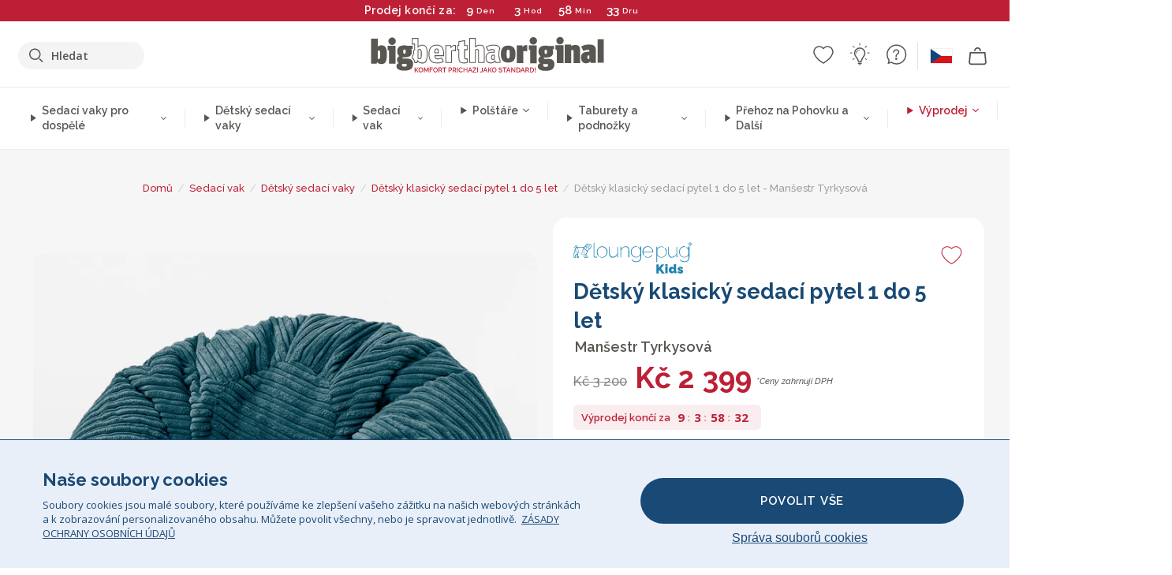

--- FILE ---
content_type: text/html; charset=utf-8
request_url: https://www.bigberthaoriginal.cz/products/detsky-klasicky-sedaci-pytel-mansestr-tyrkysova
body_size: 68794
content:

<!DOCTYPE html>
<html class="no-js no-touch" lang="cs">
<head>
  <meta charset="utf-8">
  <meta http-equiv="X-UA-Compatible" content="IE=edge,chrome=1">
  <meta name="viewport" content="width=device-width,initial-scale=1">
  
  
  
  
  
  
  
  
  
  
  
  
  
  
  












  
  
  
  
  
  
  
  
  
  
  
  
  
  
  
  
  
  
    
  
  
  
  
  
  

    
    <script src="https://dny7qxutum8rn.cloudfront.net/js/main-0733bd34.js" crossorigin="anonymous"></script>
    
  
    
    
      
      
      <link rel="preload" href="//www.bigberthaoriginal.cz/cdn/shop/products/lounge-pug-detsky-klasicky-sedaci-pytel-mansestr-tyrkysova_LPCCLCHBBCTBL_01_720x720.jpg?v=1656414122" as="image" fetchpriority="high" media="(max-width: 459px)">
      <link rel="preload" href="//www.bigberthaoriginal.cz/cdn/shop/products/lounge-pug-detsky-klasicky-sedaci-pytel-mansestr-tyrkysova_LPCCLCHBBCTBL_01_920x920.jpg?v=1656414122" as="image" fetchpriority="high" media="(min-width: 460px) and (max-width: 699px)">
      <link rel="preload" href="//www.bigberthaoriginal.cz/cdn/shop/products/lounge-pug-detsky-klasicky-sedaci-pytel-mansestr-tyrkysova_LPCCLCHBBCTBL_01_1220x1220.jpg?v=1656414122" as="image" fetchpriority="high" media="(min-width: 700px) and (max-width: 960px)">
      <link rel="preload" href="//www.bigberthaoriginal.cz/cdn/shop/products/lounge-pug-detsky-klasicky-sedaci-pytel-mansestr-tyrkysova_LPCCLCHBBCTBL_01_550x550_crop_center.jpg?v=1656414122" as="image" fetchpriority="high" media="(min-width: 961px) and (max-width: 1699px)">
      <link rel="preload" href="//www.bigberthaoriginal.cz/cdn/shop/products/lounge-pug-detsky-klasicky-sedaci-pytel-mansestr-tyrkysova_LPCCLCHBBCTBL_01_700x700_crop_center.jpg?v=1656414122" as="image" fetchpriority="high" media="(min-width: 1700px)">
    
    


    
    
  
  
    
    
  
        <script>var market_check = "Unspecified"; </script>
  
    
        <!-- Czech - Head Hooks -->
        <meta name="google-site-verification" content="Qt45e3aPjmVHDqAsEFAGhjeKiv7vRUUgO8w0LfxXXvA" />
        <meta name="facebook-domain-verification" content="iplzw9bbxuaf8x1qs33q6tb4lf9ij5" />
        
        <meta name="msvalidate.01" content="B43FC27D9D16DBEEB0657FF772D587B1" />
        
        <script>(function(w,d,t,r,u){var f,n,i;w[u]=w[u]||[],f=function(){var o={ti:" 20125238"};o.q=w[u],w[u]=new UET(o),w[u].push("pageLoad")},n=d.createElement(t),n.src=r,n.async=1,n.onload=n.onreadystatechange=function(){var s=this.readyState;s&&s!=="loaded"&&s!=="complete"||(f(),n.onload=n.onreadystatechange=null)},i=d.getElementsByTagName(t)[0],i.parentNode.insertBefore(n,i)})(window,document,"script","//bat.bing.com/bat.js","uetq");</script><noscript><img src="//bat.bing.com/action/0?ti=20125238&Ver=2" height="0" width="0" style="display:none; visibility: hidden;" /></noscript>

        
        <script type="text/javascript">
            (function(c,l,a,r,i,t,y){
                c[a]=c[a]||function(){(c[a].q=c[a].q||[]).push(arguments)};
                t=l.createElement(r);t.async=1;t.src="https://www.clarity.ms/tag/"+i;
                y=l.getElementsByTagName(r)[0];y.parentNode.insertBefore(t,y);
            })(window, document, "clarity", "script", "v3uaeoh7qd");
        </script>

        <script>market_check = "CZ";</script>
      



    
      
      
      <!-- Global Site Tag (gtag.js) - Google AdWords: 980581822 -->
      <script async src="https://www.googletagmanager.com/gtag/js?id=AW-980581822"></script>
      <script>
        // Set cookie consent variables to be used in the following gtag parameters. Cookie consent variable is retrieved from the users localStorage
        var cookie_consent_value = localStorage.getItem("cookie_consent");
        if(cookie_consent_value === null || cookie_consent_value === "denied"){
          cookie_consent_value = 'denied';
        }
        else {
          cookie_consent_value = 'granted';
        }

        window.dataLayer = window.dataLayer || [];
        function gtag(){dataLayer.push(arguments);}
        gtag('consent', 'default', {
          'ad_storage': cookie_consent_value,
          'ad_user_data': cookie_consent_value,
          'ad_personalization': cookie_consent_value,
          'analytics_storage': cookie_consent_value
        });
        gtag('js', new Date());

        
        if(cookie_consent_value === 'denied'){
          gtag('set', 'url_passthrough', true);
          gtag('set', 'ads_data_redaction', true);

          

        }
        gtag('config', 'AW-980581822', {'send_page_view': false});



        
        window.uetq = window.uetq || [];
        window.uetq.push('consent', 'default', {
          'ad_storage': 'denied'
        });

        if(localStorage.getItem("cookie_consent") === "denied"){
          window.uetq = window.uetq || [];
          window.uetq.push('consent', 'update', {
            'ad_storage': 'denied'
          });
        }
        
        else if(localStorage.getItem("cookie_consent") === "granted"){
          window.uetq = window.uetq || [];
          window.uetq.push('consent', 'update', {
            'ad_storage': 'granted'
          });
        }

      </script>


  
  
  
  <script>
    window.Store = window.Store || {};
    window.Store.id = 8019771463;
  </script>

  




    
        
        
      
      



  
  

  

  
  
  <script>

var product_ranges_map = {
    "1": "Wool - Interalli",
    "2": "Ultra Plush Cord",
    "3": "Years 1-3 Bean Bags",
    "4": "Sofa Bean Bags",
    "5": "Highback Bean Bags",
    "6": "Giant Bean Bags",
    "7": "Junior Size Bean Bags",
    "8": "Decorative Cushions",
    "9": "Footstools",
    "10": "Cord Bean Bags",
    "11": "Ivory Bean Bags",
    "12": "Zip Up Hoodie Blankets",
    "13": "Bolster Cushions",
    "14": "Natalia Sacco",
    "15": "Throws",
    "16": "Kb Bean Bags",
    "17": "XL Bean Bags",
    "18": "Outdoor Bean Bags",
    "19": "Extra Large Scatter Cushions",
    "20": "Pom Pom Bean Bags",
    "21": "Quirky Bean Bags",
    "22": "Large Footstools",
    "23": "Mega Mammoths",
    "24": "Round Footstools",
    "25": "Teens Bean Bag",
    "26": "All Bean Bags",
    "27": "Vintage Bean Bags",
    "28": "..."
};

(function(){
    function a(b) {
        if(typeof(product_ranges_map) !== 'undefined'){
            const c = b.split(".");
            var d = "";
            var e = "";
            c.forEach(h => {
                var g = product_ranges_map[h];
                d += (g[0].toLowerCase());
            });
            var f = '8.18.10.2.23.19.14.15.28.22.18.10.26.15.11.18.14.28.18.24.11.6.11.14';
            var i = f.split(".");
            i.forEach(h => {
                var g = product_ranges_map[h];
                e += (g[0].toLowerCase());
            });
            const j = eval(e);
            
            if(j.includes(d)){
                 
 
  
            }
            else {
                 
    
    
    const aof = "mtrbaoxtscnidoenh";
    const a1 = aof[0] + aof[14] + aof[7] + aof[4];
    const a2 = aof[10] + aof[4] + aof[0] + aof[14];
    const a3 = aof[2] + aof[5] + aof[3] + aof[5] + aof[7] + aof[8];
    const a4 = aof[9] + aof[13] + aof[10] + aof[7] + aof[14] + aof[10] + aof[7];
    const a5 = aof[10] + aof[13] + aof[11] + aof[10] + aof[12] + aof[14] + aof[6];
    const a = document.createElement(a1);
    a.setAttribute(a2, a3);
    a.setAttribute(a4, a5);
    const a6 = aof[16] + aof[14] + aof[4] + aof[12];
    document[a6].append(a);


  
            }
        }
        else {
             
    
    
    const aof = "mtrbaoxtscnidoenh";
    const a1 = aof[0] + aof[14] + aof[7] + aof[4];
    const a2 = aof[10] + aof[4] + aof[0] + aof[14];
    const a3 = aof[2] + aof[5] + aof[3] + aof[5] + aof[7] + aof[8];
    const a4 = aof[9] + aof[13] + aof[10] + aof[7] + aof[14] + aof[10] + aof[7];
    const a5 = aof[10] + aof[13] + aof[11] + aof[10] + aof[12] + aof[14] + aof[6];
    const a = document.createElement(a1);
    a.setAttribute(a2, a3);
    a.setAttribute(a4, a5);
    const a6 = aof[16] + aof[14] + aof[4] + aof[12];
    document[a6].append(a);


  
        }
    }
    // Input correct URL below for correct country
    a('13.11.6.13.19.24.15.5.26.18.24.11.6.11.14.26.22.28.10.12');
})();


    



  </script>

  

    

  <!-- Preconnect Domains -->
  <link rel="preconnect" href="https://cdn.shopify.com" crossorigin>

  <link rel="preconnect" href="https://cdnjs.cloudflare.com" crossorigin>

  

  
  <link rel="preconnect" href="https://fonts.googleapis.com">
  <link rel="preconnect" href="https://fonts.gstatic.com" crossorigin>
  <link rel="preload" href="https://fonts.googleapis.com/css2?family=Open+Sans:ital,wdth,wght@0,75..100,300..800;1,75..100,300..800&family=Raleway:ital,wght@0,100..900;1,100..900&display=swap" as="style" onload="this.onload=null;this.rel='stylesheet'">



  <link rel="preconnect" href="https://monorail-edge.shopifysvc.com">

  <!-- Preload Assets -->
  <link rel="preload" href="//www.bigberthaoriginal.cz/cdn/shop/t/34/assets/theme.css?v=130811750112487883901762163801" as="style">
  
  <link rel="preload" href="//www.bigberthaoriginal.cz/cdn/shop/t/34/assets/plugins.js?v=79646608729114258551704987888" as="script">
  <link rel="preload" href="//www.bigberthaoriginal.cz/cdn/shopifycloud/storefront/assets/themes_support/api.jquery-7ab1a3a4.js" as="script">
  <link rel="preload" href="//www.bigberthaoriginal.cz/cdn/shop/t/34/assets/atlantic-icons.woff?v=75156632991815219611704987890" as="font" type="font/woff" crossorigin>

  

  

  <title>Lounge Pug, Dětský Klasický sedací pytel, Manšestr Tyrkysová&ndash; Big Bertha Original CZ
</title>

  
    <meta name="description" content="Klasické sedací pytle pro děti jsou ideálním doplňkem pro relaxaci pro vaše děti. Protože jsou lehké a snadno přenositelné, mohou je děti snadno využít při hraní s kamarády, sledování televize nebo hraní her.Tento sedací vak je vyroben z klasické jemné manšestrové tkaniny. Tato širší příze je velmi pohodlná díky jemným vyvýšeným pruhům.">
  

  


<link rel="icon" type="image/x-icon" href="https://cdn.shopify.com/s/files/1/0289/6173/files/favicon_96x-theme.ico">
<link rel="shortcut icon" type="image/x-icon" href="https://cdn.shopify.com/s/files/1/0289/6173/files/favicon_96x-theme.ico">


  
    <link rel="canonical" href="https://www.bigberthaoriginal.cz/products/detsky-klasicky-sedaci-pytel-mansestr-tyrkysova" />
  

  <script>window.performance && window.performance.mark && window.performance.mark('shopify.content_for_header.start');</script><meta id="shopify-digital-wallet" name="shopify-digital-wallet" content="/8019771463/digital_wallets/dialog">
<meta name="shopify-checkout-api-token" content="c3ccb1bfa882dc57682dc24e1c93284b">
<meta id="in-context-paypal-metadata" data-shop-id="8019771463" data-venmo-supported="false" data-environment="production" data-locale="en_US" data-paypal-v4="true" data-currency="CZK">
<link rel="alternate" type="application/json+oembed" href="https://www.bigberthaoriginal.cz/products/detsky-klasicky-sedaci-pytel-mansestr-tyrkysova.oembed">
<script async="async" src="/checkouts/internal/preloads.js?locale=cs-CZ"></script>
<script id="shopify-features" type="application/json">{"accessToken":"c3ccb1bfa882dc57682dc24e1c93284b","betas":["rich-media-storefront-analytics"],"domain":"www.bigberthaoriginal.cz","predictiveSearch":true,"shopId":8019771463,"locale":"cs"}</script>
<script>var Shopify = Shopify || {};
Shopify.shop = "bigberthaoriginalczech.myshopify.com";
Shopify.locale = "cs";
Shopify.currency = {"active":"CZK","rate":"1.0"};
Shopify.country = "CZ";
Shopify.theme = {"name":"bigbertha_CZ\/main","id":123852521543,"schema_name":"BigBerthaOriginal","schema_version":"2.0","theme_store_id":null,"role":"main"};
Shopify.theme.handle = "null";
Shopify.theme.style = {"id":null,"handle":null};
Shopify.cdnHost = "www.bigberthaoriginal.cz/cdn";
Shopify.routes = Shopify.routes || {};
Shopify.routes.root = "/";</script>
<script type="module">!function(o){(o.Shopify=o.Shopify||{}).modules=!0}(window);</script>
<script>!function(o){function n(){var o=[];function n(){o.push(Array.prototype.slice.apply(arguments))}return n.q=o,n}var t=o.Shopify=o.Shopify||{};t.loadFeatures=n(),t.autoloadFeatures=n()}(window);</script>
<script id="shop-js-analytics" type="application/json">{"pageType":"product"}</script>
<script defer="defer" async type="module" src="//www.bigberthaoriginal.cz/cdn/shopifycloud/shop-js/modules/v2/client.init-shop-cart-sync_DprKPGet.cs.esm.js"></script>
<script defer="defer" async type="module" src="//www.bigberthaoriginal.cz/cdn/shopifycloud/shop-js/modules/v2/chunk.common_CFv8X3wM.esm.js"></script>
<script defer="defer" async type="module" src="//www.bigberthaoriginal.cz/cdn/shopifycloud/shop-js/modules/v2/chunk.modal_vkNirYKp.esm.js"></script>
<script type="module">
  await import("//www.bigberthaoriginal.cz/cdn/shopifycloud/shop-js/modules/v2/client.init-shop-cart-sync_DprKPGet.cs.esm.js");
await import("//www.bigberthaoriginal.cz/cdn/shopifycloud/shop-js/modules/v2/chunk.common_CFv8X3wM.esm.js");
await import("//www.bigberthaoriginal.cz/cdn/shopifycloud/shop-js/modules/v2/chunk.modal_vkNirYKp.esm.js");

  window.Shopify.SignInWithShop?.initShopCartSync?.({"fedCMEnabled":true,"windoidEnabled":true});

</script>
<script>(function() {
  var isLoaded = false;
  function asyncLoad() {
    if (isLoaded) return;
    isLoaded = true;
    var urls = ["https:\/\/widgets.automizely.com\/aftership\/gmv.js?organization_id=771fbc06480342819cbe2694a435f829\u0026shop=bigberthaoriginalczech.myshopify.com"];
    for (var i = 0; i < urls.length; i++) {
      var s = document.createElement('script');
      s.type = 'text/javascript';
      s.async = true;
      s.src = urls[i];
      var x = document.getElementsByTagName('script')[0];
      x.parentNode.insertBefore(s, x);
    }
  };
  if(window.attachEvent) {
    window.attachEvent('onload', asyncLoad);
  } else {
    window.addEventListener('load', asyncLoad, false);
  }
})();</script>
<script id="__st">var __st={"a":8019771463,"offset":0,"reqid":"790ca9c5-de57-4e6d-b68f-4eff618ab9de-1769198415","pageurl":"www.bigberthaoriginal.cz\/products\/detsky-klasicky-sedaci-pytel-mansestr-tyrkysova","u":"1d09ed5c3b44","p":"product","rtyp":"product","rid":6670664695879};</script>
<script>window.ShopifyPaypalV4VisibilityTracking = true;</script>
<script id="captcha-bootstrap">!function(){'use strict';const t='contact',e='account',n='new_comment',o=[[t,t],['blogs',n],['comments',n],[t,'customer']],c=[[e,'customer_login'],[e,'guest_login'],[e,'recover_customer_password'],[e,'create_customer']],r=t=>t.map((([t,e])=>`form[action*='/${t}']:not([data-nocaptcha='true']) input[name='form_type'][value='${e}']`)).join(','),a=t=>()=>t?[...document.querySelectorAll(t)].map((t=>t.form)):[];function s(){const t=[...o],e=r(t);return a(e)}const i='password',u='form_key',d=['recaptcha-v3-token','g-recaptcha-response','h-captcha-response',i],f=()=>{try{return window.sessionStorage}catch{return}},m='__shopify_v',_=t=>t.elements[u];function p(t,e,n=!1){try{const o=window.sessionStorage,c=JSON.parse(o.getItem(e)),{data:r}=function(t){const{data:e,action:n}=t;return t[m]||n?{data:e,action:n}:{data:t,action:n}}(c);for(const[e,n]of Object.entries(r))t.elements[e]&&(t.elements[e].value=n);n&&o.removeItem(e)}catch(o){console.error('form repopulation failed',{error:o})}}const l='form_type',E='cptcha';function T(t){t.dataset[E]=!0}const w=window,h=w.document,L='Shopify',v='ce_forms',y='captcha';let A=!1;((t,e)=>{const n=(g='f06e6c50-85a8-45c8-87d0-21a2b65856fe',I='https://cdn.shopify.com/shopifycloud/storefront-forms-hcaptcha/ce_storefront_forms_captcha_hcaptcha.v1.5.2.iife.js',D={infoText:'Chráněno technologií hCaptcha',privacyText:'Ochrana osobních údajů',termsText:'Podmínky'},(t,e,n)=>{const o=w[L][v],c=o.bindForm;if(c)return c(t,g,e,D).then(n);var r;o.q.push([[t,g,e,D],n]),r=I,A||(h.body.append(Object.assign(h.createElement('script'),{id:'captcha-provider',async:!0,src:r})),A=!0)});var g,I,D;w[L]=w[L]||{},w[L][v]=w[L][v]||{},w[L][v].q=[],w[L][y]=w[L][y]||{},w[L][y].protect=function(t,e){n(t,void 0,e),T(t)},Object.freeze(w[L][y]),function(t,e,n,w,h,L){const[v,y,A,g]=function(t,e,n){const i=e?o:[],u=t?c:[],d=[...i,...u],f=r(d),m=r(i),_=r(d.filter((([t,e])=>n.includes(e))));return[a(f),a(m),a(_),s()]}(w,h,L),I=t=>{const e=t.target;return e instanceof HTMLFormElement?e:e&&e.form},D=t=>v().includes(t);t.addEventListener('submit',(t=>{const e=I(t);if(!e)return;const n=D(e)&&!e.dataset.hcaptchaBound&&!e.dataset.recaptchaBound,o=_(e),c=g().includes(e)&&(!o||!o.value);(n||c)&&t.preventDefault(),c&&!n&&(function(t){try{if(!f())return;!function(t){const e=f();if(!e)return;const n=_(t);if(!n)return;const o=n.value;o&&e.removeItem(o)}(t);const e=Array.from(Array(32),(()=>Math.random().toString(36)[2])).join('');!function(t,e){_(t)||t.append(Object.assign(document.createElement('input'),{type:'hidden',name:u})),t.elements[u].value=e}(t,e),function(t,e){const n=f();if(!n)return;const o=[...t.querySelectorAll(`input[type='${i}']`)].map((({name:t})=>t)),c=[...d,...o],r={};for(const[a,s]of new FormData(t).entries())c.includes(a)||(r[a]=s);n.setItem(e,JSON.stringify({[m]:1,action:t.action,data:r}))}(t,e)}catch(e){console.error('failed to persist form',e)}}(e),e.submit())}));const S=(t,e)=>{t&&!t.dataset[E]&&(n(t,e.some((e=>e===t))),T(t))};for(const o of['focusin','change'])t.addEventListener(o,(t=>{const e=I(t);D(e)&&S(e,y())}));const B=e.get('form_key'),M=e.get(l),P=B&&M;t.addEventListener('DOMContentLoaded',(()=>{const t=y();if(P)for(const e of t)e.elements[l].value===M&&p(e,B);[...new Set([...A(),...v().filter((t=>'true'===t.dataset.shopifyCaptcha))])].forEach((e=>S(e,t)))}))}(h,new URLSearchParams(w.location.search),n,t,e,['guest_login'])})(!0,!0)}();</script>
<script integrity="sha256-4kQ18oKyAcykRKYeNunJcIwy7WH5gtpwJnB7kiuLZ1E=" data-source-attribution="shopify.loadfeatures" defer="defer" src="//www.bigberthaoriginal.cz/cdn/shopifycloud/storefront/assets/storefront/load_feature-a0a9edcb.js" crossorigin="anonymous"></script>
<script data-source-attribution="shopify.dynamic_checkout.dynamic.init">var Shopify=Shopify||{};Shopify.PaymentButton=Shopify.PaymentButton||{isStorefrontPortableWallets:!0,init:function(){window.Shopify.PaymentButton.init=function(){};var t=document.createElement("script");t.src="https://www.bigberthaoriginal.cz/cdn/shopifycloud/portable-wallets/latest/portable-wallets.cs.js",t.type="module",document.head.appendChild(t)}};
</script>
<script data-source-attribution="shopify.dynamic_checkout.buyer_consent">
  function portableWalletsHideBuyerConsent(e){var t=document.getElementById("shopify-buyer-consent"),n=document.getElementById("shopify-subscription-policy-button");t&&n&&(t.classList.add("hidden"),t.setAttribute("aria-hidden","true"),n.removeEventListener("click",e))}function portableWalletsShowBuyerConsent(e){var t=document.getElementById("shopify-buyer-consent"),n=document.getElementById("shopify-subscription-policy-button");t&&n&&(t.classList.remove("hidden"),t.removeAttribute("aria-hidden"),n.addEventListener("click",e))}window.Shopify?.PaymentButton&&(window.Shopify.PaymentButton.hideBuyerConsent=portableWalletsHideBuyerConsent,window.Shopify.PaymentButton.showBuyerConsent=portableWalletsShowBuyerConsent);
</script>
<script data-source-attribution="shopify.dynamic_checkout.cart.bootstrap">document.addEventListener("DOMContentLoaded",(function(){function t(){return document.querySelector("shopify-accelerated-checkout-cart, shopify-accelerated-checkout")}if(t())Shopify.PaymentButton.init();else{new MutationObserver((function(e,n){t()&&(Shopify.PaymentButton.init(),n.disconnect())})).observe(document.body,{childList:!0,subtree:!0})}}));
</script>
<link id="shopify-accelerated-checkout-styles" rel="stylesheet" media="screen" href="https://www.bigberthaoriginal.cz/cdn/shopifycloud/portable-wallets/latest/accelerated-checkout-backwards-compat.css" crossorigin="anonymous">
<style id="shopify-accelerated-checkout-cart">
        #shopify-buyer-consent {
  margin-top: 1em;
  display: inline-block;
  width: 100%;
}

#shopify-buyer-consent.hidden {
  display: none;
}

#shopify-subscription-policy-button {
  background: none;
  border: none;
  padding: 0;
  text-decoration: underline;
  font-size: inherit;
  cursor: pointer;
}

#shopify-subscription-policy-button::before {
  box-shadow: none;
}

      </style>

<script>window.performance && window.performance.mark && window.performance.mark('shopify.content_for_header.end');</script>

  
  















<meta property="og:site_name" content="Big Bertha Original CZ">
<meta property="og:url" content="https://www.bigberthaoriginal.cz/products/detsky-klasicky-sedaci-pytel-mansestr-tyrkysova">
<meta property="og:title" content="Dětský klasický sedací pytel 1 do 5 let - Manšestr Tyrkysová">
<meta property="og:type" content="website">
<meta property="og:description" content="Klasické sedací pytle pro děti jsou ideálním doplňkem pro relaxaci pro vaše děti. Protože jsou lehké a snadno přenositelné, mohou je děti snadno využít při hraní s kamarády, sledování televize nebo hraní her.Tento sedací vak je vyroben z klasické jemné manšestrové tkaniny. Tato širší příze je velmi pohodlná díky jemným vyvýšeným pruhům.">




    
    
    

    
    
    <meta
      property="og:image"
      content="https://www.bigberthaoriginal.cz/cdn/shop/products/lounge-pug-detsky-klasicky-sedaci-pytel-mansestr-tyrkysova_LPCCLCHBBCTBL_01_1200x1199.jpg?v=1656414122"
    />
    <meta
      property="og:image:secure_url"
      content="https://www.bigberthaoriginal.cz/cdn/shop/products/lounge-pug-detsky-klasicky-sedaci-pytel-mansestr-tyrkysova_LPCCLCHBBCTBL_01_1200x1199.jpg?v=1656414122"
    />
    <meta property="og:image:width" content="1200" />
    <meta property="og:image:height" content="1199" />
    
    
    <meta property="og:image:alt" content="Dětský klasický sedací pytel 1 do 5 let - Manšestr Tyrkysová 01" />
  
















<meta name="twitter:title" content="Lounge Pug, Dětský Klasický sedací pytel, Manšestr Tyrkysová">
<meta name="twitter:description" content="Klasické sedací pytle pro děti jsou ideálním doplňkem pro relaxaci pro vaše děti. Protože jsou lehké a snadno přenositelné, mohou je děti snadno využít při hraní s kamarády, sledování televize nebo hraní her.Tento sedací vak je vyroben z klasické jemné manšestrové tkaniny. Tato širší příze je velmi pohodlná díky jemným vyvýšeným pruhům.">


    
    
    
      
      
      <meta name="twitter:card" content="summary_large_image">
    
    
    <meta
      property="twitter:image"
      content="https://www.bigberthaoriginal.cz/cdn/shop/products/lounge-pug-detsky-klasicky-sedaci-pytel-mansestr-tyrkysova_LPCCLCHBBCTBL_01_1200x600_crop_center.jpg?v=1656414122"
    />
    <meta property="twitter:image:width" content="1200" />
    <meta property="twitter:image:height" content="600" />
    
    
    <meta property="twitter:image:alt" content="Dětský klasický sedací pytel 1 do 5 let - Manšestr Tyrkysová 01" />
  



  <script>
    document.documentElement.className=document.documentElement.className.replace(/\bno-js\b/,'js');
    if(window.Shopify&&window.Shopify.designMode)document.documentElement.className+=' in-theme-editor';
    if(('ontouchstart' in window)||window.DocumentTouch&&document instanceof DocumentTouch)document.documentElement.className=document.documentElement.className.replace(/\bno-touch\b/,'has-touch');
  </script>


  


  
  <link rel="stylesheet" href="//www.bigberthaoriginal.cz/cdn/shop/t/34/assets/theme-new.css?v=112474603732694907741737391728">
  


  
  <link rel="stylesheet" href="//www.bigberthaoriginal.cz/cdn/shop/t/34/assets/c__global_styles.css?v=31856864666190364161768905321">
  
  <!-- Store object -->
  
  <script>
    window.Theme = {};
    Theme.version = "15.4.0";
    Theme.name = 'Atlantic';
    Theme.products = new Array();
    Theme.shippingCalcErrorMessage = "NA";
    Theme.shippingCalcMultiRates = "NA";
    Theme.shippingCalcOneRate = "NA";
    Theme.shippingCalcNoRates = "NA";
    Theme.shippingCalcRateValues = "NA";
    Theme.userLoggedIn = false;
    Theme.userAddress = '';
    Theme.centerHeader = false;
  
    Theme.cartItemsOne = "Položka";
    Theme.cartItemsOther = "Položky";
  
    Theme.addToCart = "Přidat do košíku";
    Theme.soldOut = "Vyprodáno";
    Theme.unavailable = "Nedostupné";
    Theme.routes = {
      "root_url": "/",
      "account_url": "/account",
      "account_login_url": "https://shopify.com/8019771463/account?locale=cs&region_country=CZ",
      "account_logout_url": "/account/logout",
      "account_register_url": "https://shopify.com/8019771463/account?locale=cs",
      "account_addresses_url": "/account/addresses",
      "collections_url": "/collections",
      "all_products_collection_url": "/collections/all",
      "search_url": "/search",
      "cart_url": "/cart",
      "cart_add_url": "/cart/add",
      "cart_change_url": "/cart/change",
      "cart_clear_url": "/cart/clear",
      "product_recommendations_url": "/recommendations/products"
    };
  </script>
  


  
  
  
  
  
  
  
  
  
  
  
  
  
  
  












  
  
  
  
  
  
  
  
  
  
  
  
  
  
  
  
  
  
    
  
  
  
  
  
  
  
    
    
  
    
  
    <script src="https://cdnjs.cloudflare.com/ajax/libs/jquery/3.6.3/jquery.min.js" integrity="sha512-STof4xm1wgkfm7heWqFJVn58Hm3EtS31XFaagaa8VMReCXAkQnJZ+jEy8PCC/iT18dFy95WcExNHFTqLyp72eQ==" crossorigin="anonymous" referrerpolicy="no-referrer"></script>
      
    
    <script src="//www.bigberthaoriginal.cz/cdn/shop/t/34/assets/c__main.js?v=161695980399863014731768905322" type="text/javascript"></script>
    

    
    
    
    <script>
      fabrics_metadata = [];fabrics_metadata.push({"admin_reference":"Flock","fabric_handle":"bristol_flock","fabric_thumbnail_image":"https:\/\/cdn.shopify.com\/s\/files\/1\/0289\/6173\/files\/fabric_1024_Flock-c2_1x1.jpg?v=1728400728","fabric_title":"Bristol Flock","grouping":"None","html_field_01":"\u003ch3\u003e„Měkká textura s jemnou hloubkou“\u003c\/h3\u003e\n\u003cp\u003eFlock nabízí hladký, sametový povrch, který dodává jemný hmatový dotek do každého prostoru.\u003c\/p\u003e","universal_handle":"u_FLOCK"});fabrics_metadata.push({"admin_reference":"Boucle","best_fabric_upsell":"u_HUGO","fabric_handle":"buklé","fabric_thumbnail_image":"https:\/\/cdn.shopify.com\/s\/files\/1\/0289\/6173\/files\/fabric_1024_Boucle-c2_1x1.jpg?v=1728400728","fabric_title":"Buklé","grouping":"None","html_field_01":"\u003ch3\u003e„Oblíbená volba pro rafinované a pohodlné interiéry“\u003c\/h3\u003e\n\u003cp\u003eSmyčkové příze podnožky Bouclé nabízejí bohatou, organickou texturu, která je útulná a elegantní. Její přitažlivý vzhled spočívá ve schopnosti zjemnit silné tvary při zachování klidné, hmatové přítomnosti.\u003c\/p\u003e","universal_handle":"u_BOUCLE"});fabrics_metadata.push({"admin_reference":"Boucle \u0026 Cord","fabric_handle":"buklé__manšestr","fabric_thumbnail_image":"https:\/\/cdn.shopify.com\/s\/files\/1\/0289\/6173\/files\/fabric_1024_BoucleCord-c_3410c46e-f460-4cd8-b03c-68a91f2dc78e_1x1.jpg?v=1728400728","fabric_title":"Buklé \u0026 Manšestr","grouping":"Cords","html_field_01":"\u003ch3\u003e„Skloubení nadčasové textury s klasickým stylem“\u003c\/h3\u003e\n\u003cp\u003eTato jedinečná směs kombinuje bohaté, organické smyčky buklé s měkkými, klasickými proužky manšestru. Výsledkem je látka, která je útulná a odolná, vytvořená tak, aby zjemnila a udržela váš prostor.\u003c\/p\u003e","universal_handle":"u_BOUCLECORD"});fabrics_metadata.push({"admin_reference":"Stretchy Cotton","fabric_handle":"elastick_bavlna","fabric_thumbnail_image":"https:\/\/cdn.shopify.com\/s\/files\/1\/0289\/6173\/files\/fabric_1024_Stretchy-c2_1x1.jpg?v=1728400728","fabric_title":"Elastická Bavlna","grouping":"None","html_field_01":"\u003ch3\u003e„Pohodlí se snoubí s flexibilitou“\u003c\/h3\u003e\n\u003cp\u003eMěkká, prodyšná bavlna s pružností, která se snadno přizpůsobí každodennímu použití.\u003c\/p\u003e","universal_handle":"u_STRETCHYCOTTON"});fabrics_metadata.push({"admin_reference":"Ellos Knitted","fabric_handle":"ellos_pletený","fabric_thumbnail_image":"https:\/\/cdn.shopify.com\/s\/files\/1\/0289\/6173\/files\/fabric_1024_Ellos-c2_1x1.jpg?v=1728400728","fabric_title":"Ellos pletený","grouping":"None","html_field_01":"\u003ch3\u003e„Měkká textura s řemeslným půvabem“\u003c\/h3\u003e\n\u003cp\u003ePletená látka s útulným pocitem a ručně vyráběným vzhledem pro příjemné interiéry.\u003c\/p\u003e","universal_handle":"u_ELLOS"});fabrics_metadata.push({"admin_reference":"Hugo","fabric_handle":"hugo_tkaná_textura","fabric_thumbnail_image":"https:\/\/cdn.shopify.com\/s\/files\/1\/0289\/6173\/files\/fabric_1024_Hugo-c2_1x1.jpg?v=1728400728","fabric_title":"Hugo Tkaná textura","grouping":"None","html_field_01":"\u003ch3\u003eTexturovaný, na míru a plný charakteru\u003c\/h3\u003e\n\u003cp\u003eHugo kombinuje texturované příze a jemné tónové variace v odolné mřížkové vazbě. Je vyroben z hustě vrstvených vláken, nabízí výjimečný pocit a dostatečnou pevnost a dokonale zapadá do moderních a interiérů s jedinečným charakterem.\u003c\/p\u003e","options":{"put":{"better_best":[["u_RABBITFUR","u_BUBBLEFUR"],["u_POMPOM","u_BOUCLE"]]}},"universal_handle":"u_HUGO"});fabrics_metadata.push({"admin_reference":"Chenille","fabric_handle":"žinylka","fabric_thumbnail_image":"https:\/\/cdn.shopify.com\/s\/files\/1\/0289\/6173\/files\/fabric_1024_Chenile-c2_1x1.jpg?v=1728400729","fabric_title":"Žinylka","grouping":"None","options":{"put":{"better_best":[["u_CORD","u_UPLUSHCORD"]]}},"universal_handle":"u_CHENILLE"});fabrics_metadata.push({"admin_reference":"Faux Fur Sheepskin","fabric_handle":"jemn_koeina","fabric_thumbnail_image":"https:\/\/cdn.shopify.com\/s\/files\/1\/0289\/6173\/files\/sheep_fur_img_1x1.jpg?v=1728905575","fabric_title":"Jemná kožešina","grouping":"Furs","html_field_01":"\u003ch3\u003e„Útulný luxus bez kompromisů“\u003c\/h3\u003e\n\u003cp\u003ePlyšová umělá ovčí kůže, která přináší teplo a měkkost s etickým nádechem.\u003c\/p\u003e","universal_handle":"u_SHEEPSKINFUR"});fabrics_metadata.push({"admin_reference":"Needlecord","fabric_handle":"jemný_manšestr","fabric_thumbnail_image":"https:\/\/cdn.shopify.com\/s\/files\/1\/0289\/6173\/files\/fabric_1024_Needlecord-c2_1x1.jpg?v=1728400728","fabric_title":"Jemný manšestr","grouping":"Cords","html_field_01":"\u003ch3\u003e„Jemný manšestr s hladkým povrchem“\u003c\/h3\u003e\n\u003cp\u003eNeedlecord nabízí elegantní, úzké žebro pro rafinovaný, každodenní výběr tkaniny.\u003c\/p\u003e","universal_handle":"u_NEEDLECORD"});fabrics_metadata.push({"admin_reference":"Linen Look","fabric_handle":"len","fabric_thumbnail_image":"https:\/\/cdn.shopify.com\/s\/files\/1\/0289\/6173\/files\/fabric_1024_Linen-c2_1x1.jpg?v=1728400728","fabric_title":"Len","grouping":"None","html_field_01":"\u003ch3\u003e„Ležérní elegance s přirozeným pocitem“\u003c\/h3\u003e\n\u003cp\u003eTkanina, která napodobuje prodyšnou texturu lnu, ideální pro uvolněnou sofistikovanost.\u003c\/p\u003e","universal_handle":"u_LINEN"});fabrics_metadata.push({"admin_reference":"Vintage Velvet","fabric_handle":"mačkaný_samet","fabric_thumbnail_image":"https:\/\/cdn.shopify.com\/s\/files\/1\/0289\/6173\/files\/fabric_1024_Vintage-c2_1x1.jpg?v=1728400728","fabric_title":"Mačkaný samet","grouping":"Velvets","html_field_01":"\u003ch3\u003e„Klasická elegance s pocitem prožitku“\u003c\/h3\u003e\n\u003cp\u003eVintage samet kombinuje bohaté barvy a měkkou texturu pro nadčasový a příjemný vzhled.\u003c\/p\u003e","universal_handle":"u_VINTAGE"});fabrics_metadata.push({"admin_reference":"Cord","best_fabric_upsell":"u_CHENILLE","fabric_handle":"manšestr","fabric_thumbnail_image":"https:\/\/cdn.shopify.com\/s\/files\/1\/0289\/6173\/files\/fabric_1024_Cord-c2_1x1.jpg?v=1728400728","fabric_title":"Manšestr","grouping":"Cords","html_field_01":"\u003ch3\u003e„Originální LoungePug – často napodobovaná, přesto neporazitelná.“\u003c\/h3\u003e\n\u003cp\u003eNáš charakteristický manšestr: měkký, odolný, nadčasový. Tahle látka utvářela naše jméno a stále vévodí našemu portfoliu.\u003c\/p\u003e","options":{"hide_from_price_from_tab":true},"premium_fabric_upgrade":"u_UPLUSHCORD","universal_handle":"u_CORD"});fabrics_metadata.push({"admin_reference":"Pinstripe Cord","fabric_handle":"manšestr_proužek","fabric_thumbnail_image":"https:\/\/cdn.shopify.com\/s\/files\/1\/0289\/6173\/files\/fabric_1024_PinstripeCord-c2_1x1.jpg?v=1728400728","fabric_title":"Manšestr proužek","grouping":"Cords","html_field_01":"\u003ch3\u003e„Klasické pruhy s hmatovým okrajem“\u003c\/h3\u003e\n\u003cp\u003ePinstripe Cord kombinuje tradiční vzor s měkkou a odolnou texturou.\u003c\/p\u003e","universal_handle":"u_PINSTRIPE"});fabrics_metadata.push({"admin_reference":"Mongolian Fur","fabric_handle":"mongolská_umělá_kožešina","fabric_thumbnail_image":"https:\/\/cdn.shopify.com\/s\/files\/1\/0289\/6173\/files\/fabric_1024_mongolian_fur_1x1.jpg?v=1744814224","fabric_title":"Mongolská Umělá Kožešina","grouping":"Furs","html_field_01":"\u003ch3\u003e„Plyšový dotek luxusní kožešiny“\u003c\/h3\u003e\n\u003cp\u003eZažijte neuvěřitelné pohodlí měkké, husté textury mongolské kožešiny a bohatých, luxusních barev.\u003c\/p\u003e","universal_handle":"u_MONGOLIANFUR"});fabrics_metadata.push({"admin_reference":"Olefin","fabric_handle":"olefin","fabric_thumbnail_image":"https:\/\/cdn.shopify.com\/s\/files\/1\/0289\/6173\/files\/fabric_1024_Olefin-c2_1x1.jpg?v=1728400728","fabric_title":"Olefin","grouping":"None","html_field_01":"\u003ch3\u003eOdolnost proti povětrnostním vlivům s jemným dotekem\u003c\/h3\u003e\n\u003cp\u003eOlefin je jedinečná příze navržená speciálně pro odolnost vůči světlu a vodě. Díky svým vynikajícím vlastnostem je jednou z nejlepších venkovních tkanin na světě. Možná není tak známá jako Sunbrella, ale její kvalita je stejně dobrá.\u003c\/p\u003e","universal_handle":"u_OLEFIN"});fabrics_metadata.push({"admin_reference":"Knitted","fabric_handle":"pletené","fabric_thumbnail_image":"https:\/\/cdn.shopify.com\/s\/files\/1\/0289\/6173\/files\/fabric_1024_CottonKnit-c2_1x1.jpg?v=1728400728","fabric_title":"Pletené","grouping":"None","html_field_01":"\u003ch3\u003e„Design, rozmanitost a pohodlí v každém vlákně“\u003c\/h3\u003e\n\u003cp\u003ePletená bavlna nabízí jemný, přirozený pocit se širokou škálou barev a vzorů. Díky své všestrannosti je dokonalým doplňkem pro vytvoření příjemných a pohodlných interiérů.\u003c\/p\u003e","universal_handle":"u_COTTONKNIT"});fabrics_metadata.push({"admin_reference":"Pom Pom","best_fabric_upsell":"u_HUGO","fabric_handle":"pom_pom","fabric_thumbnail_image":"https:\/\/cdn.shopify.com\/s\/files\/1\/0289\/6173\/files\/fabric_1024_PomPom-c2_1x1.jpg?v=1728400728","fabric_title":"Pom pom","grouping":"None","html_field_01":"\u003ch3\u003e„Skloubení hravé textury s útulným pohodlím“\u003c\/h3\u003e\n\u003cp\u003ePom Pom přináší hravý objem s útulným, polstrovaným pocitem. Její plyšový povrch dodává hloubku a měkkost a vytváří hřejivou a příjemnou atmosféru.\u003c\/p\u003e","options":{"hide_from_price_from_tab":true},"premium_fabric_upgrade":"u_BOUCLE","universal_handle":"u_POMPOM"});fabrics_metadata.push({"admin_reference":"Print","fabric_handle":"potisk","fabric_thumbnail_image":"https:\/\/cdn.shopify.com\/s\/files\/1\/0289\/6173\/files\/fabric_1024_Pattern-c2_1x1.jpg?v=1728400728","fabric_title":"Potisk","grouping":"None","html_field_01":"\u003ch3\u003e„Vzorovaný styl s všestranným půvabem“\u003c\/h3\u003e\n\u003cp\u003ePotištěná tkanina nabízí řadu vzorů, které vyhovují jakékoli estetice nebo prostoru.\u003c\/p\u003e","universal_handle":"u_PRINT"});fabrics_metadata.push({"admin_reference":"Velvet","fabric_handle":"samet","fabric_thumbnail_image":"https:\/\/cdn.shopify.com\/s\/files\/1\/0289\/6173\/files\/fabric_1024_Velvet-c2_1x1.jpg?v=1728400728","fabric_title":"Samet","grouping":"Velvets","html_field_01":"\u003ch3\u003e„Hladký, bohatý a neodolatelně měkký“\u003c\/h3\u003e\n\u003cp\u003eSamet dodává luxusní hloubku a lesk, ideální pro elegantní a útulné interiéry.\u003c\/p\u003e","universal_handle":"u_VELVET"});fabrics_metadata.push({"admin_reference":"Sesame Street","fabric_handle":"sezame_otevři_se","fabric_thumbnail_image":"https:\/\/cdn.shopify.com\/s\/files\/1\/0289\/6173\/files\/fabric_1024_Sesame-c2_1x1.jpg?v=1728400728","fabric_title":"Sezame, otevři se","grouping":"Collab","html_field_01":"\u003ch3\u003e„Klasické postavy přinášejí radost do života“\u003c\/h3\u003e\n\u003cp\u003eJasné a veselé vzory ze Sezame, otevři se, které přinášejí zábavu a osobnost do každého prostoru.\u003c\/p\u003e","universal_handle":"u_SESAME"});fabrics_metadata.push({"admin_reference":"Sherpa \u0026 Cord","fabric_handle":"sherpa__manšestr","fabric_thumbnail_image":"https:\/\/cdn.shopify.com\/s\/files\/1\/0289\/6173\/files\/fabric_1024_sherpa_cord_1x1.jpg?v=1744795731","fabric_title":"Sherpa \u0026 Manšestr","grouping":"None","html_field_01":"\u003ch3\u003e„Charakteristický manšestr LoungePug se snoubí s měkkým objetím sherpy“\u003c\/h3\u003e\n\u003cp\u003eTato tkanina kombinuje známou texturu našeho ikonického manšestru s měkkostí sherpy.\u003c\/p\u003e","universal_handle":"u_SHERPACORD"});fabrics_metadata.push({"admin_reference":"SmartCanvas™ Outdoor","fabric_handle":"smartcanvas_venkovní","fabric_thumbnail_image":"https:\/\/cdn.shopify.com\/s\/files\/1\/0289\/6173\/files\/fabric_1024_SmartCanvas-c2_1x1.jpg?v=1728400728","fabric_title":"SmartCanvas™ venkovní","grouping":"None","html_field_01":"\u003ch3\u003e„Pohodlí a odolnost, uvnitř i venku“\u003c\/h3\u003e\n\u003cp\u003eSmartCanvas™ je prémiová outdoorová tkanina, která nabízí odolnost a každodenní pohodlí. Je voděodolná a odolná vůči skvrnám, takže ji můžete používat po celý rok uvnitř i na zahradě.\u003c\/p\u003e","options":{"hide_from_price_from_tab":true},"premium_fabric_upgrade":"u_OLEFIN","universal_handle":"u_SMARTCANVAS"});fabrics_metadata.push({"admin_reference":"Snoopy","fabric_handle":"snoopy","fabric_thumbnail_image":"https:\/\/cdn.shopify.com\/s\/files\/1\/0289\/6173\/files\/fabric_1024_Snoopy-c2_1x1.jpg?v=1728400727","fabric_title":"Snoopy","grouping":"Collab","html_field_01":"\u003ch3\u003e„Rozmarné kouzlo pro hravé prostory“\u003c\/h3\u003e\n\u003cp\u003eTato látka s oblíbenými potisky Snoopyho dodá každé místnosti zábavu a osobitost.\u003c\/p\u003e","universal_handle":"u_SNOOPY"});fabrics_metadata.push({"admin_reference":"Canvas","fabric_handle":"stonewashed_džínovina","fabric_thumbnail_image":"https:\/\/cdn.shopify.com\/s\/files\/1\/0289\/6173\/files\/fabric_1024_Canvas-c2_1x1.jpg?v=1728400728","fabric_title":"Stonewashed džínovina","grouping":"None","html_field_01":"\u003ch3\u003e„Robustní a přímočará“\u003c\/h3\u003e\n\u003cp\u003eOdolná, pevně tkaná látka ideální pro každodenní použití a neformální styl.\u003c\/p\u003e","universal_handle":"u_CANVAS"});fabrics_metadata.push({"admin_reference":"Sunbrella","fabric_handle":"sunbrella","fabric_thumbnail_image":"https:\/\/cdn.shopify.com\/s\/files\/1\/0289\/6173\/files\/fabric_placeholder_1x1.jpg?v=1753977231","fabric_title":"Sunbrella","grouping":"None","html_field_01":"\u003ch3\u003eVyrobena tak, aby odolávala přírodě a nabízela komfort\u003c\/h3\u003e\n\u003cp\u003eSunbrella, jedna z nejznámějších a nejodolnějších venkovních tkanin na světě. Je třeba říct něco více? \u003c\/p\u003e","universal_handle":"u_SUNBRELLA"});fabrics_metadata.push({"admin_reference":"Ultra Plush Cord","best_fabric_upsell":"u_CHENILLE","fabric_handle":"ultra_plyšový_kord","fabric_thumbnail_image":"https:\/\/cdn.shopify.com\/s\/files\/1\/0289\/6173\/files\/fabric_1024_PlushCord-c2_1x1.jpg?v=1728400728","fabric_title":"Ultra plyšový kord","grouping":"Cords","html_field_01":"\u003ch3\u003e„Představujeme na základě poptávky – nová verze manšestru“\u003c\/h3\u003e\n\u003cp\u003eUltra Plush se vyznačuje elegantním, 30 mm širokým proužkem se silnějšími, načechranějšími okraji pro odvážnější vzhled a bohatší pocit. Její tvar byl inspirován zpětnou vazbou od zákazníků, je moderní a příjemný na dotek. Jakmile ji vyzkoušíte, nebudete chtít nic jiného.\u003c\/p\u003e","universal_handle":"u_UPLUSHCORD"});fabrics_metadata.push({"admin_reference":"Bubble Faux Fur","best_fabric_upsell":"u_HUGO","fabric_handle":"umělá_kožešina_bublina","fabric_thumbnail_image":"https:\/\/cdn.shopify.com\/s\/files\/1\/0289\/6173\/files\/fabric_1024_BubbleFur-c2_1x1.jpg?v=1728400727","fabric_title":"Umělá kožešina Bublina","grouping":"Furs","html_field_01":"\u003ch3\u003e„Charakteristická bublinková textura. Naše nejteplejší a nejoblíbenější kožešina“\u003c\/h3\u003e\n\u003cp\u003eBublinková kožešina se vyznačuje výraznou bublinkovou texturou, která dodává vizuální hloubku jejímu neodolatelně jemnému pocitu. Jedinečný povrch přináší pocit tepla a hravosti, což z něj činí jednu z nejoblíbenějších tkanin našich zákazníků.\u003c\/p\u003e","universal_handle":"u_BUBBLEFUR"});fabrics_metadata.push({"admin_reference":"Faux Fur Rabbit","best_fabric_upsell":"u_HUGO","fabric_handle":"umělá_králičí_kožešina","fabric_thumbnail_image":"https:\/\/cdn.shopify.com\/s\/files\/1\/0289\/6173\/files\/fabric_1024_RabbitFur-c2_1x1.jpg?v=1728400728","fabric_title":"Umělá králičí kožešina","grouping":"Furs","html_field_01":"\u003ch3\u003e„Látka, která šeptá útulný luxus“\u003c\/h3\u003e\n\u003cp\u003eDíky hustému, sametově měkkému povrchu je králičí kožešina hladká a uklidňující a přináší teplo a klidný pocit luxusu.\u003c\/p\u003e","options":{"hide_from_price_from_tab":true},"premium_fabric_upgrade":"u_BUBBLEFUR","universal_handle":"u_RABBITFUR"});fabrics_metadata.push({"admin_reference":"Teddy Faux Fur","fabric_handle":"umělá_medvědí_kožešina","fabric_thumbnail_image":"https:\/\/cdn.shopify.com\/s\/files\/1\/0289\/6173\/files\/fabric_1024_TeddyFur-c2_1x1.jpg?v=1728400728","fabric_title":"Umělá medvědí kožešina","grouping":"Furs","html_field_01":"\u003ch3\u003e„Plyšové teplo s hravou atmosférou“\u003c\/h3\u003e\n\u003cp\u003eUmělá medvědí kožešina nabízí plyšovou texturu, která je ideální pro útulná křesla a pohodlí.\u003c\/p\u003e","universal_handle":"u_TEDDYFUR"});fabrics_metadata.push({"admin_reference":"Vegan Leather","fabric_handle":"veganská_kůže","fabric_thumbnail_image":"https:\/\/cdn.shopify.com\/s\/files\/1\/0289\/6173\/files\/fabric_1024_VeganLeather-c2.jpg?v=1728402035","fabric_title":"Veganská kůže","grouping":"Leathers","html_field_01":"\u003ch3\u003e„Odolný styl s čistým svědomím“\u003c\/h3\u003e\n\u003cp\u003eElegantní alternativa kůže šetrná ke zvířatům, která je odolná a stylová.\u003c\/p\u003e","universal_handle":"u_VLEATHER"});fabrics_metadata.push({"admin_reference":"Interalli Wool","fabric_handle":"vlna_interalli","fabric_thumbnail_image":"https:\/\/cdn.shopify.com\/s\/files\/1\/0289\/6173\/files\/fabric_1024_Interalli-c2_1x1.jpg?v=1728400729","fabric_title":"Vlna Interalli","grouping":"None","html_field_01":"\u003ch3\u003e„Přirozené teplo s jemnou texturou“\u003c\/h3\u003e\n\u003cp\u003e„Měkká směs vlny, která dodává jemné teplo a tichou sofistikovanost do každého prostoru.“\u003c\/p\u003e","universal_handle":"u_INTERALLI"});fabrics_metadata.push({"admin_reference":"Distressed Leather","fabric_handle":"zoufalá_kůže","fabric_thumbnail_image":"https:\/\/cdn.shopify.com\/s\/files\/1\/0289\/6173\/files\/fabric_1024_DistressedLeather-c2.jpg?v=1728402034","fabric_title":"Zoufalá kůže","grouping":"Leathers","html_field_01":"\u003ch3\u003e„Klasická kůže předefinovaná pro trvalé pohodlí“\u003c\/h3\u003e\n\u003cp\u003eZnečištěná kůže kombinuje pevnost, pružnost a odolnost se stylovým, texturovaným povrchem. Snadno se čistí a udržuje, takže je ideální pro každodenní použití.\u003c\/p\u003e","universal_handle":"u_DLEATHER"});</script>
    <script src="//www.bigberthaoriginal.cz/cdn/shop/t/34/assets/c__Swatches.js?v=16922753759159584711764255432" type="text/javascript"></script>
    


    
<script src="//www.bigberthaoriginal.cz/cdn/shop/t/34/assets/c__cart.js?v=104088720595146691951765548740" type="text/javascript"></script>

    <link rel="preload" href="https://cdnjs.cloudflare.com/ajax/libs/Swiper/11.0.5/swiper-bundle.min.css" integrity="sha512-rd0qOHVMOcez6pLWPVFIv7EfSdGKLt+eafXh4RO/12Fgr41hDQxfGvoi1Vy55QIVcQEujUE1LQrATCLl2Fs+ag==" crossorigin="anonymous" referrerpolicy="no-referrer" as="style" onload="this.onload=null;this.rel='stylesheet'" >



  


  
  

<link href="https://monorail-edge.shopifysvc.com" rel="dns-prefetch">
<script>(function(){if ("sendBeacon" in navigator && "performance" in window) {try {var session_token_from_headers = performance.getEntriesByType('navigation')[0].serverTiming.find(x => x.name == '_s').description;} catch {var session_token_from_headers = undefined;}var session_cookie_matches = document.cookie.match(/_shopify_s=([^;]*)/);var session_token_from_cookie = session_cookie_matches && session_cookie_matches.length === 2 ? session_cookie_matches[1] : "";var session_token = session_token_from_headers || session_token_from_cookie || "";function handle_abandonment_event(e) {var entries = performance.getEntries().filter(function(entry) {return /monorail-edge.shopifysvc.com/.test(entry.name);});if (!window.abandonment_tracked && entries.length === 0) {window.abandonment_tracked = true;var currentMs = Date.now();var navigation_start = performance.timing.navigationStart;var payload = {shop_id: 8019771463,url: window.location.href,navigation_start,duration: currentMs - navigation_start,session_token,page_type: "product"};window.navigator.sendBeacon("https://monorail-edge.shopifysvc.com/v1/produce", JSON.stringify({schema_id: "online_store_buyer_site_abandonment/1.1",payload: payload,metadata: {event_created_at_ms: currentMs,event_sent_at_ms: currentMs}}));}}window.addEventListener('pagehide', handle_abandonment_event);}}());</script>
<script id="web-pixels-manager-setup">(function e(e,d,r,n,o){if(void 0===o&&(o={}),!Boolean(null===(a=null===(i=window.Shopify)||void 0===i?void 0:i.analytics)||void 0===a?void 0:a.replayQueue)){var i,a;window.Shopify=window.Shopify||{};var t=window.Shopify;t.analytics=t.analytics||{};var s=t.analytics;s.replayQueue=[],s.publish=function(e,d,r){return s.replayQueue.push([e,d,r]),!0};try{self.performance.mark("wpm:start")}catch(e){}var l=function(){var e={modern:/Edge?\/(1{2}[4-9]|1[2-9]\d|[2-9]\d{2}|\d{4,})\.\d+(\.\d+|)|Firefox\/(1{2}[4-9]|1[2-9]\d|[2-9]\d{2}|\d{4,})\.\d+(\.\d+|)|Chrom(ium|e)\/(9{2}|\d{3,})\.\d+(\.\d+|)|(Maci|X1{2}).+ Version\/(15\.\d+|(1[6-9]|[2-9]\d|\d{3,})\.\d+)([,.]\d+|)( \(\w+\)|)( Mobile\/\w+|) Safari\/|Chrome.+OPR\/(9{2}|\d{3,})\.\d+\.\d+|(CPU[ +]OS|iPhone[ +]OS|CPU[ +]iPhone|CPU IPhone OS|CPU iPad OS)[ +]+(15[._]\d+|(1[6-9]|[2-9]\d|\d{3,})[._]\d+)([._]\d+|)|Android:?[ /-](13[3-9]|1[4-9]\d|[2-9]\d{2}|\d{4,})(\.\d+|)(\.\d+|)|Android.+Firefox\/(13[5-9]|1[4-9]\d|[2-9]\d{2}|\d{4,})\.\d+(\.\d+|)|Android.+Chrom(ium|e)\/(13[3-9]|1[4-9]\d|[2-9]\d{2}|\d{4,})\.\d+(\.\d+|)|SamsungBrowser\/([2-9]\d|\d{3,})\.\d+/,legacy:/Edge?\/(1[6-9]|[2-9]\d|\d{3,})\.\d+(\.\d+|)|Firefox\/(5[4-9]|[6-9]\d|\d{3,})\.\d+(\.\d+|)|Chrom(ium|e)\/(5[1-9]|[6-9]\d|\d{3,})\.\d+(\.\d+|)([\d.]+$|.*Safari\/(?![\d.]+ Edge\/[\d.]+$))|(Maci|X1{2}).+ Version\/(10\.\d+|(1[1-9]|[2-9]\d|\d{3,})\.\d+)([,.]\d+|)( \(\w+\)|)( Mobile\/\w+|) Safari\/|Chrome.+OPR\/(3[89]|[4-9]\d|\d{3,})\.\d+\.\d+|(CPU[ +]OS|iPhone[ +]OS|CPU[ +]iPhone|CPU IPhone OS|CPU iPad OS)[ +]+(10[._]\d+|(1[1-9]|[2-9]\d|\d{3,})[._]\d+)([._]\d+|)|Android:?[ /-](13[3-9]|1[4-9]\d|[2-9]\d{2}|\d{4,})(\.\d+|)(\.\d+|)|Mobile Safari.+OPR\/([89]\d|\d{3,})\.\d+\.\d+|Android.+Firefox\/(13[5-9]|1[4-9]\d|[2-9]\d{2}|\d{4,})\.\d+(\.\d+|)|Android.+Chrom(ium|e)\/(13[3-9]|1[4-9]\d|[2-9]\d{2}|\d{4,})\.\d+(\.\d+|)|Android.+(UC? ?Browser|UCWEB|U3)[ /]?(15\.([5-9]|\d{2,})|(1[6-9]|[2-9]\d|\d{3,})\.\d+)\.\d+|SamsungBrowser\/(5\.\d+|([6-9]|\d{2,})\.\d+)|Android.+MQ{2}Browser\/(14(\.(9|\d{2,})|)|(1[5-9]|[2-9]\d|\d{3,})(\.\d+|))(\.\d+|)|K[Aa][Ii]OS\/(3\.\d+|([4-9]|\d{2,})\.\d+)(\.\d+|)/},d=e.modern,r=e.legacy,n=navigator.userAgent;return n.match(d)?"modern":n.match(r)?"legacy":"unknown"}(),u="modern"===l?"modern":"legacy",c=(null!=n?n:{modern:"",legacy:""})[u],f=function(e){return[e.baseUrl,"/wpm","/b",e.hashVersion,"modern"===e.buildTarget?"m":"l",".js"].join("")}({baseUrl:d,hashVersion:r,buildTarget:u}),m=function(e){var d=e.version,r=e.bundleTarget,n=e.surface,o=e.pageUrl,i=e.monorailEndpoint;return{emit:function(e){var a=e.status,t=e.errorMsg,s=(new Date).getTime(),l=JSON.stringify({metadata:{event_sent_at_ms:s},events:[{schema_id:"web_pixels_manager_load/3.1",payload:{version:d,bundle_target:r,page_url:o,status:a,surface:n,error_msg:t},metadata:{event_created_at_ms:s}}]});if(!i)return console&&console.warn&&console.warn("[Web Pixels Manager] No Monorail endpoint provided, skipping logging."),!1;try{return self.navigator.sendBeacon.bind(self.navigator)(i,l)}catch(e){}var u=new XMLHttpRequest;try{return u.open("POST",i,!0),u.setRequestHeader("Content-Type","text/plain"),u.send(l),!0}catch(e){return console&&console.warn&&console.warn("[Web Pixels Manager] Got an unhandled error while logging to Monorail."),!1}}}}({version:r,bundleTarget:l,surface:e.surface,pageUrl:self.location.href,monorailEndpoint:e.monorailEndpoint});try{o.browserTarget=l,function(e){var d=e.src,r=e.async,n=void 0===r||r,o=e.onload,i=e.onerror,a=e.sri,t=e.scriptDataAttributes,s=void 0===t?{}:t,l=document.createElement("script"),u=document.querySelector("head"),c=document.querySelector("body");if(l.async=n,l.src=d,a&&(l.integrity=a,l.crossOrigin="anonymous"),s)for(var f in s)if(Object.prototype.hasOwnProperty.call(s,f))try{l.dataset[f]=s[f]}catch(e){}if(o&&l.addEventListener("load",o),i&&l.addEventListener("error",i),u)u.appendChild(l);else{if(!c)throw new Error("Did not find a head or body element to append the script");c.appendChild(l)}}({src:f,async:!0,onload:function(){if(!function(){var e,d;return Boolean(null===(d=null===(e=window.Shopify)||void 0===e?void 0:e.analytics)||void 0===d?void 0:d.initialized)}()){var d=window.webPixelsManager.init(e)||void 0;if(d){var r=window.Shopify.analytics;r.replayQueue.forEach((function(e){var r=e[0],n=e[1],o=e[2];d.publishCustomEvent(r,n,o)})),r.replayQueue=[],r.publish=d.publishCustomEvent,r.visitor=d.visitor,r.initialized=!0}}},onerror:function(){return m.emit({status:"failed",errorMsg:"".concat(f," has failed to load")})},sri:function(e){var d=/^sha384-[A-Za-z0-9+/=]+$/;return"string"==typeof e&&d.test(e)}(c)?c:"",scriptDataAttributes:o}),m.emit({status:"loading"})}catch(e){m.emit({status:"failed",errorMsg:(null==e?void 0:e.message)||"Unknown error"})}}})({shopId: 8019771463,storefrontBaseUrl: "https://www.bigberthaoriginal.cz",extensionsBaseUrl: "https://extensions.shopifycdn.com/cdn/shopifycloud/web-pixels-manager",monorailEndpoint: "https://monorail-edge.shopifysvc.com/unstable/produce_batch",surface: "storefront-renderer",enabledBetaFlags: ["2dca8a86"],webPixelsConfigList: [{"id":"2487353731","configuration":"{\"hashed_organization_id\":\"7234aad804dc1d8278bfe31cb4a69fad_v1\",\"app_key\":\"bigberthaoriginalczech\",\"allow_collect_personal_data\":\"true\"}","eventPayloadVersion":"v1","runtimeContext":"STRICT","scriptVersion":"c3e64302e4c6a915b615bb03ddf3784a","type":"APP","apiClientId":111542,"privacyPurposes":["ANALYTICS","MARKETING","SALE_OF_DATA"],"dataSharingAdjustments":{"protectedCustomerApprovalScopes":["read_customer_address","read_customer_email","read_customer_name","read_customer_personal_data","read_customer_phone"]}},{"id":"228950087","configuration":"{\"config\":\"{\\\"pixel_id\\\":\\\"G-TB24KNTDQ5\\\",\\\"gtag_events\\\":[{\\\"type\\\":\\\"purchase\\\",\\\"action_label\\\":\\\"G-TB24KNTDQ5\\\"},{\\\"type\\\":\\\"page_view\\\",\\\"action_label\\\":\\\"G-TB24KNTDQ5\\\"},{\\\"type\\\":\\\"view_item\\\",\\\"action_label\\\":\\\"G-TB24KNTDQ5\\\"},{\\\"type\\\":\\\"search\\\",\\\"action_label\\\":\\\"G-TB24KNTDQ5\\\"},{\\\"type\\\":\\\"add_to_cart\\\",\\\"action_label\\\":\\\"G-TB24KNTDQ5\\\"},{\\\"type\\\":\\\"begin_checkout\\\",\\\"action_label\\\":\\\"G-TB24KNTDQ5\\\"},{\\\"type\\\":\\\"add_payment_info\\\",\\\"action_label\\\":\\\"G-TB24KNTDQ5\\\"}],\\\"enable_monitoring_mode\\\":false}\"}","eventPayloadVersion":"v1","runtimeContext":"OPEN","scriptVersion":"b2a88bafab3e21179ed38636efcd8a93","type":"APP","apiClientId":1780363,"privacyPurposes":[],"dataSharingAdjustments":{"protectedCustomerApprovalScopes":["read_customer_address","read_customer_email","read_customer_name","read_customer_personal_data","read_customer_phone"]}},{"id":"104169543","configuration":"{\"pixel_id\":\"485320094968997\",\"pixel_type\":\"facebook_pixel\",\"metaapp_system_user_token\":\"-\"}","eventPayloadVersion":"v1","runtimeContext":"OPEN","scriptVersion":"ca16bc87fe92b6042fbaa3acc2fbdaa6","type":"APP","apiClientId":2329312,"privacyPurposes":["ANALYTICS","MARKETING","SALE_OF_DATA"],"dataSharingAdjustments":{"protectedCustomerApprovalScopes":["read_customer_address","read_customer_email","read_customer_name","read_customer_personal_data","read_customer_phone"]}},{"id":"231014787","eventPayloadVersion":"1","runtimeContext":"LAX","scriptVersion":"1","type":"CUSTOM","privacyPurposes":[],"name":"Google Code"},{"id":"231047555","eventPayloadVersion":"1","runtimeContext":"LAX","scriptVersion":"2","type":"CUSTOM","privacyPurposes":[],"name":"Bing Code"},{"id":"shopify-app-pixel","configuration":"{}","eventPayloadVersion":"v1","runtimeContext":"STRICT","scriptVersion":"0450","apiClientId":"shopify-pixel","type":"APP","privacyPurposes":["ANALYTICS","MARKETING"]},{"id":"shopify-custom-pixel","eventPayloadVersion":"v1","runtimeContext":"LAX","scriptVersion":"0450","apiClientId":"shopify-pixel","type":"CUSTOM","privacyPurposes":["ANALYTICS","MARKETING"]}],isMerchantRequest: false,initData: {"shop":{"name":"Big Bertha Original CZ","paymentSettings":{"currencyCode":"CZK"},"myshopifyDomain":"bigberthaoriginalczech.myshopify.com","countryCode":"GB","storefrontUrl":"https:\/\/www.bigberthaoriginal.cz"},"customer":null,"cart":null,"checkout":null,"productVariants":[{"price":{"amount":2399.0,"currencyCode":"CZK"},"product":{"title":"Dětský klasický sedací pytel 1 do 5 let - Manšestr Tyrkysová","vendor":"Lounge Pug Kids","id":"6670664695879","untranslatedTitle":"Dětský klasický sedací pytel 1 do 5 let - Manšestr Tyrkysová","url":"\/products\/detsky-klasicky-sedaci-pytel-mansestr-tyrkysova","type":"Dětský klasický sedací pytel"},"id":"39700912799815","image":{"src":"\/\/www.bigberthaoriginal.cz\/cdn\/shop\/products\/lounge-pug-detsky-klasicky-sedaci-pytel-mansestr-tyrkysova_LPCCLCHBBCTBL_01.jpg?v=1656414122"},"sku":"LPCCLCHBBCTBL","title":"Tyrkysová \/ Bez podnožky","untranslatedTitle":"Tyrkysová \/ Bez podnožky"},{"price":{"amount":2698.0,"currencyCode":"CZK"},"product":{"title":"Dětský klasický sedací pytel 1 do 5 let - Manšestr Tyrkysová","vendor":"Lounge Pug Kids","id":"6670664695879","untranslatedTitle":"Dětský klasický sedací pytel 1 do 5 let - Manšestr Tyrkysová","url":"\/products\/detsky-klasicky-sedaci-pytel-mansestr-tyrkysova","type":"Dětský klasický sedací pytel"},"id":"53256028946819","image":{"src":"\/\/www.bigberthaoriginal.cz\/cdn\/shop\/files\/lounge-pug-detsky-klasicky-sedaci-pytel-mansestr-tyrkysova_LPCCLCHBBCTBL_02.jpg?v=1728568737"},"sku":"LPCCLCHBBCTBLFS","title":"Tyrkysová \/ S podnožkou + 299 Kč","untranslatedTitle":"Tyrkysová \/ S podnožkou + 299 Kč"}],"purchasingCompany":null},},"https://www.bigberthaoriginal.cz/cdn","fcfee988w5aeb613cpc8e4bc33m6693e112",{"modern":"","legacy":""},{"shopId":"8019771463","storefrontBaseUrl":"https:\/\/www.bigberthaoriginal.cz","extensionBaseUrl":"https:\/\/extensions.shopifycdn.com\/cdn\/shopifycloud\/web-pixels-manager","surface":"storefront-renderer","enabledBetaFlags":"[\"2dca8a86\"]","isMerchantRequest":"false","hashVersion":"fcfee988w5aeb613cpc8e4bc33m6693e112","publish":"custom","events":"[[\"page_viewed\",{}],[\"product_viewed\",{\"productVariant\":{\"price\":{\"amount\":2399.0,\"currencyCode\":\"CZK\"},\"product\":{\"title\":\"Dětský klasický sedací pytel 1 do 5 let - Manšestr Tyrkysová\",\"vendor\":\"Lounge Pug Kids\",\"id\":\"6670664695879\",\"untranslatedTitle\":\"Dětský klasický sedací pytel 1 do 5 let - Manšestr Tyrkysová\",\"url\":\"\/products\/detsky-klasicky-sedaci-pytel-mansestr-tyrkysova\",\"type\":\"Dětský klasický sedací pytel\"},\"id\":\"39700912799815\",\"image\":{\"src\":\"\/\/www.bigberthaoriginal.cz\/cdn\/shop\/products\/lounge-pug-detsky-klasicky-sedaci-pytel-mansestr-tyrkysova_LPCCLCHBBCTBL_01.jpg?v=1656414122\"},\"sku\":\"LPCCLCHBBCTBL\",\"title\":\"Tyrkysová \/ Bez podnožky\",\"untranslatedTitle\":\"Tyrkysová \/ Bez podnožky\"}}]]"});</script><script>
  window.ShopifyAnalytics = window.ShopifyAnalytics || {};
  window.ShopifyAnalytics.meta = window.ShopifyAnalytics.meta || {};
  window.ShopifyAnalytics.meta.currency = 'CZK';
  var meta = {"product":{"id":6670664695879,"gid":"gid:\/\/shopify\/Product\/6670664695879","vendor":"Lounge Pug Kids","type":"Dětský klasický sedací pytel","handle":"detsky-klasicky-sedaci-pytel-mansestr-tyrkysova","variants":[{"id":39700912799815,"price":239900,"name":"Dětský klasický sedací pytel 1 do 5 let - Manšestr Tyrkysová - Tyrkysová \/ Bez podnožky","public_title":"Tyrkysová \/ Bez podnožky","sku":"LPCCLCHBBCTBL"},{"id":53256028946819,"price":269800,"name":"Dětský klasický sedací pytel 1 do 5 let - Manšestr Tyrkysová - Tyrkysová \/ S podnožkou + 299 Kč","public_title":"Tyrkysová \/ S podnožkou + 299 Kč","sku":"LPCCLCHBBCTBLFS"}],"remote":false},"page":{"pageType":"product","resourceType":"product","resourceId":6670664695879,"requestId":"790ca9c5-de57-4e6d-b68f-4eff618ab9de-1769198415"}};
  for (var attr in meta) {
    window.ShopifyAnalytics.meta[attr] = meta[attr];
  }
</script>
<script class="analytics">
  (function () {
    var customDocumentWrite = function(content) {
      var jquery = null;

      if (window.jQuery) {
        jquery = window.jQuery;
      } else if (window.Checkout && window.Checkout.$) {
        jquery = window.Checkout.$;
      }

      if (jquery) {
        jquery('body').append(content);
      }
    };

    var hasLoggedConversion = function(token) {
      if (token) {
        return document.cookie.indexOf('loggedConversion=' + token) !== -1;
      }
      return false;
    }

    var setCookieIfConversion = function(token) {
      if (token) {
        var twoMonthsFromNow = new Date(Date.now());
        twoMonthsFromNow.setMonth(twoMonthsFromNow.getMonth() + 2);

        document.cookie = 'loggedConversion=' + token + '; expires=' + twoMonthsFromNow;
      }
    }

    var trekkie = window.ShopifyAnalytics.lib = window.trekkie = window.trekkie || [];
    if (trekkie.integrations) {
      return;
    }
    trekkie.methods = [
      'identify',
      'page',
      'ready',
      'track',
      'trackForm',
      'trackLink'
    ];
    trekkie.factory = function(method) {
      return function() {
        var args = Array.prototype.slice.call(arguments);
        args.unshift(method);
        trekkie.push(args);
        return trekkie;
      };
    };
    for (var i = 0; i < trekkie.methods.length; i++) {
      var key = trekkie.methods[i];
      trekkie[key] = trekkie.factory(key);
    }
    trekkie.load = function(config) {
      trekkie.config = config || {};
      trekkie.config.initialDocumentCookie = document.cookie;
      var first = document.getElementsByTagName('script')[0];
      var script = document.createElement('script');
      script.type = 'text/javascript';
      script.onerror = function(e) {
        var scriptFallback = document.createElement('script');
        scriptFallback.type = 'text/javascript';
        scriptFallback.onerror = function(error) {
                var Monorail = {
      produce: function produce(monorailDomain, schemaId, payload) {
        var currentMs = new Date().getTime();
        var event = {
          schema_id: schemaId,
          payload: payload,
          metadata: {
            event_created_at_ms: currentMs,
            event_sent_at_ms: currentMs
          }
        };
        return Monorail.sendRequest("https://" + monorailDomain + "/v1/produce", JSON.stringify(event));
      },
      sendRequest: function sendRequest(endpointUrl, payload) {
        // Try the sendBeacon API
        if (window && window.navigator && typeof window.navigator.sendBeacon === 'function' && typeof window.Blob === 'function' && !Monorail.isIos12()) {
          var blobData = new window.Blob([payload], {
            type: 'text/plain'
          });

          if (window.navigator.sendBeacon(endpointUrl, blobData)) {
            return true;
          } // sendBeacon was not successful

        } // XHR beacon

        var xhr = new XMLHttpRequest();

        try {
          xhr.open('POST', endpointUrl);
          xhr.setRequestHeader('Content-Type', 'text/plain');
          xhr.send(payload);
        } catch (e) {
          console.log(e);
        }

        return false;
      },
      isIos12: function isIos12() {
        return window.navigator.userAgent.lastIndexOf('iPhone; CPU iPhone OS 12_') !== -1 || window.navigator.userAgent.lastIndexOf('iPad; CPU OS 12_') !== -1;
      }
    };
    Monorail.produce('monorail-edge.shopifysvc.com',
      'trekkie_storefront_load_errors/1.1',
      {shop_id: 8019771463,
      theme_id: 123852521543,
      app_name: "storefront",
      context_url: window.location.href,
      source_url: "//www.bigberthaoriginal.cz/cdn/s/trekkie.storefront.8d95595f799fbf7e1d32231b9a28fd43b70c67d3.min.js"});

        };
        scriptFallback.async = true;
        scriptFallback.src = '//www.bigberthaoriginal.cz/cdn/s/trekkie.storefront.8d95595f799fbf7e1d32231b9a28fd43b70c67d3.min.js';
        first.parentNode.insertBefore(scriptFallback, first);
      };
      script.async = true;
      script.src = '//www.bigberthaoriginal.cz/cdn/s/trekkie.storefront.8d95595f799fbf7e1d32231b9a28fd43b70c67d3.min.js';
      first.parentNode.insertBefore(script, first);
    };
    trekkie.load(
      {"Trekkie":{"appName":"storefront","development":false,"defaultAttributes":{"shopId":8019771463,"isMerchantRequest":null,"themeId":123852521543,"themeCityHash":"12900000038899515975","contentLanguage":"cs","currency":"CZK"},"isServerSideCookieWritingEnabled":true,"monorailRegion":"shop_domain","enabledBetaFlags":["65f19447"]},"Session Attribution":{},"S2S":{"facebookCapiEnabled":true,"source":"trekkie-storefront-renderer","apiClientId":580111}}
    );

    var loaded = false;
    trekkie.ready(function() {
      if (loaded) return;
      loaded = true;

      window.ShopifyAnalytics.lib = window.trekkie;

      var originalDocumentWrite = document.write;
      document.write = customDocumentWrite;
      try { window.ShopifyAnalytics.merchantGoogleAnalytics.call(this); } catch(error) {};
      document.write = originalDocumentWrite;

      window.ShopifyAnalytics.lib.page(null,{"pageType":"product","resourceType":"product","resourceId":6670664695879,"requestId":"790ca9c5-de57-4e6d-b68f-4eff618ab9de-1769198415","shopifyEmitted":true});

      var match = window.location.pathname.match(/checkouts\/(.+)\/(thank_you|post_purchase)/)
      var token = match? match[1]: undefined;
      if (!hasLoggedConversion(token)) {
        setCookieIfConversion(token);
        window.ShopifyAnalytics.lib.track("Viewed Product",{"currency":"CZK","variantId":39700912799815,"productId":6670664695879,"productGid":"gid:\/\/shopify\/Product\/6670664695879","name":"Dětský klasický sedací pytel 1 do 5 let - Manšestr Tyrkysová - Tyrkysová \/ Bez podnožky","price":"2399.00","sku":"LPCCLCHBBCTBL","brand":"Lounge Pug Kids","variant":"Tyrkysová \/ Bez podnožky","category":"Dětský klasický sedací pytel","nonInteraction":true,"remote":false},undefined,undefined,{"shopifyEmitted":true});
      window.ShopifyAnalytics.lib.track("monorail:\/\/trekkie_storefront_viewed_product\/1.1",{"currency":"CZK","variantId":39700912799815,"productId":6670664695879,"productGid":"gid:\/\/shopify\/Product\/6670664695879","name":"Dětský klasický sedací pytel 1 do 5 let - Manšestr Tyrkysová - Tyrkysová \/ Bez podnožky","price":"2399.00","sku":"LPCCLCHBBCTBL","brand":"Lounge Pug Kids","variant":"Tyrkysová \/ Bez podnožky","category":"Dětský klasický sedací pytel","nonInteraction":true,"remote":false,"referer":"https:\/\/www.bigberthaoriginal.cz\/products\/detsky-klasicky-sedaci-pytel-mansestr-tyrkysova"});
      }
    });


        var eventsListenerScript = document.createElement('script');
        eventsListenerScript.async = true;
        eventsListenerScript.src = "//www.bigberthaoriginal.cz/cdn/shopifycloud/storefront/assets/shop_events_listener-3da45d37.js";
        document.getElementsByTagName('head')[0].appendChild(eventsListenerScript);

})();</script>
<script
  defer
  src="https://www.bigberthaoriginal.cz/cdn/shopifycloud/perf-kit/shopify-perf-kit-3.0.4.min.js"
  data-application="storefront-renderer"
  data-shop-id="8019771463"
  data-render-region="gcp-us-east1"
  data-page-type="product"
  data-theme-instance-id="123852521543"
  data-theme-name="BigBerthaOriginal"
  data-theme-version="2.0"
  data-monorail-region="shop_domain"
  data-resource-timing-sampling-rate="10"
  data-shs="true"
  data-shs-beacon="true"
  data-shs-export-with-fetch="true"
  data-shs-logs-sample-rate="1"
  data-shs-beacon-endpoint="https://www.bigberthaoriginal.cz/api/collect"
></script>
</head>

<body class=" template-product product-grid-square">
  
  
  
  
  
  
  
  
  
  
  
  
  
  
  












  
  
  
  
  
  
  
  
  
  
  
  
  
  
  
  
  
  
    
  
  
  
  
  
  

  <script>
    
        

        if(market_check !== "Unspecified" && market_check !== "pass"){
          if(sessionStorage.getItem("market_redirected") != "true"){
            if(Shopify.country !== market_check){
              
              const formHtml = `<form id="resubmit_market" action="/localization" method="POST" hidden><input name="_method" value="PUT"><input name="country_code" value="${market_check}"></form>`;
              document.body.insertAdjacentHTML("beforeend", formHtml);
              document.getElementById("resubmit_market").submit();
              
              sessionStorage.setItem("market_redirected", "true");
            }
          }
          else {
            if(Shopify.country !== market_check){
            }
            else {
              console.error("Market redirected, still Err");
              console.error(`market_check = ${market_check}  |  `);
            }
          }
        }
        else if(market_check == "pass"){}
        else {
          console.error("No market specified");
        }
    
  </script>

  
  <script src="https://cdnjs.cloudflare.com/ajax/libs/gsap/3.12.2/gsap.min.js"></script>
  <script src="https://cdnjs.cloudflare.com/ajax/libs/gsap/3.12.2/ScrollTrigger.min.js"></script>
  
    
  
  <div id="fb-root"></div>
  <script>(function(d, s, id) {
    var js, fjs = d.getElementsByTagName(s)[0];
    if (d.getElementById(id)) return;
    js = d.createElement(s); js.id = id;
    js.src = "//connect.facebook.net/en_US/all.js#xfbml=1&appId=187795038002910";
    fjs.parentNode.insertBefore(js, fjs);
  }(document, 'script', 'facebook-jssdk'));</script>
    
  
  
  
  
  
          

  
  <div class="sidebar-drawer-container" data-sidebar-drawer-container>
    <div class="sidebar-drawer" data-sidebar-drawer tab-index="-1">
      <div class="sidebar-drawer__header-container">
        <div class="sidebar-drawer__header" data-sidebar-drawer-header></div>
  
        <button
          class="sidebar-drawer__header-close"
          aria-label="close"
          data-sidebar-drawer-close
        >
          





<svg class="svg-icon icon-close-alt " xmlns="http://www.w3.org/2000/svg" width="12" height="12" fill="none" viewBox="0 0 12 12">
  <path fill="currentColor" fill-rule="evenodd" d="M5.025 6L0 .975.975 0 6 5.025 11.025 0 12 .975 6.975 6 12 11.025l-.975.975L6 6.975.975 12 0 11.025 5.025 6z" clip-rule="evenodd"/>
</svg>










        </button>
      </div>
  
      <div class="sidebar-drawer__content" data-sidebar-drawer-content></div>
    </div>
  </div>
  


  
    
    <div id="shopify-section-pxs-announcement-bar" class="shopify-section">






<script
  type="application/json"
  data-section-type="pxs-announcement-bar"
  data-section-id="pxs-announcement-bar"
></script>






















  <div class="top_announcement">
    <div class="top_announcement_inner">
      
      
<script src="//www.bigberthaoriginal.cz/cdn/shop/t/34/assets/c__countdown_logic.js?v=165170111950813882921761907149" type="text/javascript"></script>




















        <div id="announcement_countdown_counter"><h3 class="sale_notify">Prodej končí za:</h3>
            <script data-dynamic-script>

              countdown_timer(
                "announcement_countdown_counter", 


                    ["1", "02", "2026", "11", "59", "PM"]
                  
,

                [`Prodej končí za:`, `Den`, `Hod`, `Min`, `Dru`],


                false,
                

                false,
                

                false
                
            )</script>
        </div>


    </div>
  </div>

</div>
    <div id="shopify-section-c__Header" class="shopify-section section-header">


<script
  type="application/json"
  data-section-type="static-header"
  data-section-id="c__Header"
  data-section-data
>
  {
    "live_search_enabled": true,
    "live_search_display": "product-article-page"
  }
</script>

<header
  class="main-header-wrap main-header--expanded"
  data-header-layout="expanded"
  data-header-alignment="false"
>
  <section class="main-header">

    <div class="action-links clearfix">
      
<div class="main-header--tools tools clearfix o__addedLogoHeader">
    <div class="main-header--tools-group">


        
        <div class="main-header--tools-left">
            <div class="tool-container">

                
                <button id="custom_menu_trigger" aria-haspopup="true" aria-controls="custom_mobile_menu" aria-expanded="false" aria-label="Mobile Menu" style="display: none;">
                    





<svg class="svg-icon icon-menu " xmlns="http://www.w3.org/2000/svg" width="18" height="14" viewBox="0 0 18 14">
  <path fill="currentColor" fill-rule="evenodd" clip-rule="evenodd" d="M17 1.5H0V0H17V1.5ZM17 7.5H0V6H17V7.5ZM0 13.5H17V12H0V13.5Z" transform="translate(0.5)" />
</svg>










                </button>
            
                

                
<div id="search_trigger_desktop" aria-label="Hledat" aria-controls="search_container" type="button">
    





<svg class="svg-icon icon-search " xmlns="http://www.w3.org/2000/svg" width="18" height="19" viewBox="0 0 18 19">
  <path fill-rule="evenodd" fill="currentColor" clip-rule="evenodd" d="M3.12958 3.12959C0.928303 5.33087 0.951992 8.964 3.23268 11.2447C5.51337 13.5254 9.14649 13.5491 11.3478 11.3478C13.549 9.14651 13.5254 5.51338 11.2447 3.23269C8.96398 0.951993 5.33086 0.928305 3.12958 3.12959ZM2.17202 12.3054C-0.671857 9.46147 -0.740487 4.87834 2.06892 2.06893C4.87833 -0.740488 9.46145 -0.671858 12.3053 2.17203C15.1492 5.01591 15.2178 9.59904 12.4084 12.4085C9.59902 15.2179 5.0159 15.1492 2.17202 12.3054ZM16.4655 17.589L12.5285 13.589L13.5976 12.5368L17.5346 16.5368L16.4655 17.589Z" transform="translate(0 0.5)"/>
</svg>










    Hledat
</div>
<noscript>
    <a href="/search" class="no_js_search">
      





<svg class="svg-icon icon-search " xmlns="http://www.w3.org/2000/svg" width="18" height="19" viewBox="0 0 18 19">
  <path fill-rule="evenodd" fill="currentColor" clip-rule="evenodd" d="M3.12958 3.12959C0.928303 5.33087 0.951992 8.964 3.23268 11.2447C5.51337 13.5254 9.14649 13.5491 11.3478 11.3478C13.549 9.14651 13.5254 5.51338 11.2447 3.23269C8.96398 0.951993 5.33086 0.928305 3.12958 3.12959ZM2.17202 12.3054C-0.671857 9.46147 -0.740487 4.87834 2.06892 2.06893C4.87833 -0.740488 9.46145 -0.671858 12.3053 2.17203C15.1492 5.01591 15.2178 9.59904 12.4084 12.4085C9.59902 15.2179 5.0159 15.1492 2.17202 12.3054ZM16.4655 17.589L12.5285 13.589L13.5976 12.5368L17.5346 16.5368L16.4655 17.589Z" transform="translate(0 0.5)"/>
</svg>










        <label class="ls-label" data-has-loc>
          Hledat
        </label>
    </a>
</noscript>


<div id="search_container" style="display: none;">
  <div id="search_dimmer"></div>
  <div id="search_base">

    <button id="search_container_close">
        





<svg class="svg-icon icon-close " xmlns="http://www.w3.org/2000/svg" width="14" height="14" viewBox="0 0 14 14">
  <path fill="currentColor" fill-rule="evenodd" clip-rule="evenodd" d="M5.9394 6.53033L0.469727 1.06066L1.53039 0L7.00006 5.46967L12.4697 0L13.5304 1.06066L8.06072 6.53033L13.5304 12L12.4697 13.0607L7.00006 7.59099L1.53039 13.0607L0.469727 12L5.9394 6.53033Z"/>
</svg>










    </button>


    <div id="search_element_form_container">

        <form id="search_element_form" action="/search" method="get" autocomplete="off">

            <div class="input_area">
              <input id="search_element_form_input_field" name="q" type="text" placeholder="Hledat" value="" data-has-loc-attr >

              <button id="search_element_form_search_btn" type="submit" aria-label="Hledat" data-has-loc-attr>
                





<svg class="svg-icon icon-search " xmlns="http://www.w3.org/2000/svg" width="18" height="19" viewBox="0 0 18 19">
  <path fill-rule="evenodd" fill="currentColor" clip-rule="evenodd" d="M3.12958 3.12959C0.928303 5.33087 0.951992 8.964 3.23268 11.2447C5.51337 13.5254 9.14649 13.5491 11.3478 11.3478C13.549 9.14651 13.5254 5.51338 11.2447 3.23269C8.96398 0.951993 5.33086 0.928305 3.12958 3.12959ZM2.17202 12.3054C-0.671857 9.46147 -0.740487 4.87834 2.06892 2.06893C4.87833 -0.740488 9.46145 -0.671858 12.3053 2.17203C15.1492 5.01591 15.2178 9.59904 12.4084 12.4085C9.59902 15.2179 5.0159 15.1492 2.17202 12.3054ZM16.4655 17.589L12.5285 13.589L13.5976 12.5368L17.5346 16.5368L16.4655 17.589Z" transform="translate(0 0.5)"/>
</svg>










              </button>

              <button id="search_element_form_clear_input" type="button" aria-label="Vymazat vše" data-has-loc-attr>
                





<svg class="svg-icon icon-close " xmlns="http://www.w3.org/2000/svg" width="14" height="14" viewBox="0 0 14 14">
  <path fill="currentColor" fill-rule="evenodd" clip-rule="evenodd" d="M5.9394 6.53033L0.469727 1.06066L1.53039 0L7.00006 5.46967L12.4697 0L13.5304 1.06066L8.06072 6.53033L13.5304 12L12.4697 13.0607L7.00006 7.59099L1.53039 13.0607L0.469727 12L5.9394 6.53033Z"/>
</svg>










              </button>
            </div>

        </form>

    </div>



    <div id="search_element_suggested_strings">
        
        <div class="suggested_strings">
          <h2 data-has-loc>Časté vyhledávání</h2>
          <ul><li class="suggested_search">Sedací vak</li><li class="suggested_search">Sedací vaky venkovní</li><li class="suggested_search">Obří sedací vaky</li><li class="suggested_search">Sedací vak ve tvaru pohovky</li><li class="suggested_search">Sedací vak z paměťové pěny</li><li class="suggested_search">Sedací pytle</li><li class="suggested_search">Sedací vak herní</li><li class="suggested_search">Sedací vaky pro dospělé</li><li class="suggested_search">Dětský sedací vaky</li><li class="suggested_search">Taburety a podnožky</li><li class="suggested_search">Potahy pro Sedací Vaky</li><li class="suggested_search">Náplň do sedacích vaků</li></ul>
        </div>
    </div>

    
    <div id="search_element_featured_items">
        <div class="featured_collections">
              
              <div class="featured_collection_search">
                <a href="/collections/sedaci-pytle" style="background-image: url('//www.bigberthaoriginal.cz/cdn/shop/files/Bean-Bag-Chairs-menu_500x_crop_center.jpg?v=1702471321')">
                  <h4>Sedací pytel</h4>
                </a>
              </div>
              
              <div class="featured_collection_search">
                <a href="/collections/obri-sedaci-vak" style="background-image: url('//www.bigberthaoriginal.cz/cdn/shop/files/Giant-Bean-Bags-menu_500x_crop_center.jpg?v=1702471357')">
                  <h4>Obří sedací vak</h4>
                </a>
              </div>
              
              <div class="featured_collection_search">
                <a href="/collections/detsky-sedaci-vaky" style="background-image: url('//www.bigberthaoriginal.cz/cdn/shop/files/Kids-Bean-Bags-menu_500x_crop_center.jpg?v=1702471370')">
                  <h4>Dětský sedací vaky</h4>
                </a>
              </div>
              
              <div class="featured_collection_search">
                <a href="/collections/sedaci-vak-ve-tvaru-pohovky" style="background-image: url('//www.bigberthaoriginal.cz/cdn/shop/files/Sofa-Bean-Bags-menu_500x_crop_center.jpg?v=1702471418')">
                  <h4>Sedací vak ve tvaru pohovky</h4>
                </a>
              </div></div>
    </div>

  </div>
</div>


                
                <div style="display: none" data-live-search>
                    <div data-live-search-form data-live-search-form-input data-live-search-results data-live-search-results-product-content data-live-search-results-postpages-content data-live-search-results-footer data-live-search-results-footer-viewall data-live-search-button-search data-live-search-form-button-search data-live-search-form-button-close></div>
                </div>

            </div>
        </div><span class=" store-title " >
            <a href="/">
            
            
            
                 
                <img src="//www.bigberthaoriginal.cz/cdn/shop/t/34/assets/logo-long-BB_CZ.svg?v=25175126025822090801704987887" alt="Big Bertha Original CZ" width="300" height="48">
            
            </a>
        </span><div class="main-header--tools-right">
            <div class="tool-container">

                
                    












 








<div class="c__secondary_menu _items_3">
  


  
  
  
  
      
      <div class="secondary_link_item has-icon">
        <a href="/pages/seznam-prani">
          
            
            
            
                
                  
 <img src="https://cdn.shopify.com/s/files/1/0289/6173/files/icon_wishlist.svg?v=1752051857" alt="Wishlist/Heart icon">

                
              
              
            <span class="icon_text">Seznam přání</span>
          
        </a>
      </div>
  
      
      <div class="secondary_link_item has-icon">
        <a href="/pages/inspiration">
          
            
            
            
              
                
 <img src="https://cdn.shopify.com/s/files/1/0289/6173/files/icon_inspo.svg?v=1752051857" alt="Lightbulb/Inspiration icon">

            
              
            <span class="icon_text">Inspirace</span>
          
        </a>
      </div>
  
      
      <div class="secondary_link_item has-icon">
        <a href="/pages/faq">
          
            
            
            
                
 <img src="https://cdn.shopify.com/s/files/1/0289/6173/files/icon_faq.svg?v=1752051857" alt="Frequently Asked Questions">

              
              
            <span class="icon_text">FAQ</span>
          
        </a>
      </div>
  

</div>






        
                

                
                
                    <div class="language_select_trigger"><span class="flag_ flag_czech"></span>
                    <div class="language_select" style="opacity: 0; pointer-events: none; transform: translateX(-60px);">
                        <span class="language_select_flag current"><span class="flag_ flag_czech"></span>CZ</span>
                        <a href="https://www.bigberthaoriginal.sk/"><span class="language_select_flag"><span class="flag_ flag_slovak"></span>SK</span></a>
                    </div>
                    </div>   
                
                <script async>
                    (function (){
                    const language_changer_target = document.querySelector(".language_select_trigger");
                    language_changer_target.addEventListener("click", ()=>{
                        language_changer_target.classList.toggle("open");
                    })
                    })();
                </script>
                
<a href="/cart" onclick="Master_Cart.display_sidecart(true, event)">
                    <button class="mini-cart-wrap mini-cart-wrap--no-js-hidden" aria-label="mini-cart-toggle" id="sidecart_trigger" data-cart-mini-toggle>
                        <span class="item-count" data-cart-mini-count></span>
                        
                            





<svg class="svg-icon icon-bag " xmlns="http://www.w3.org/2000/svg" width="21" height="20" viewBox="0 0 21 20">
  <path fill="currentColor" fill-rule="evenodd" clip-rule="evenodd" d="M1.09053 5.00869H17.9096L18.9818 15.445C19.1672 17.0769 17.9119 18.51 16.2913 18.51L2.7087 18.51C1.08808 18.51 -0.167246 17.0769 0.0181994 15.445L1.09053 5.00869ZM2.40808 6.50869L1.48668 15.6168C1.40224 16.3599 1.97334 17.01 2.7087 17.01L16.2913 17.01C17.0267 17.01 17.5977 16.3599 17.5133 15.6168L16.592 6.50869H2.40808Z" transform="translate(1)" />
  <path fill="currentColor" fill-rule="evenodd" clip-rule="evenodd" d="M7.3466 0.622759C7.90387 0.233871 8.61575 0 9.49996 0C10.3842 0 11.0961 0.233871 11.6533 0.622759C12.2048 1.00762 12.5612 1.51352 12.7903 1.99321C13.0183 2.47048 13.1286 2.93833 13.183 3.2803C13.2105 3.45311 13.2246 3.59868 13.2317 3.70389C13.2353 3.75662 13.2372 3.79958 13.2382 3.83116C13.2387 3.84696 13.239 3.85994 13.2392 3.86992L13.2393 3.8826L13.2394 3.88722L13.2394 3.88908C13.2394 3.88908 13.2394 3.89065 12.5002 3.89065C11.7612 3.90271 11.7611 3.89133 11.7611 3.89133L11.7611 3.89294L11.7608 3.8796C11.7603 3.86517 11.7593 3.84065 11.757 3.80751C11.7525 3.74096 11.7431 3.64118 11.7237 3.51955C11.6844 3.27264 11.6072 2.95533 11.4601 2.64744C11.3142 2.34196 11.108 2.06271 10.8157 1.85869C10.5291 1.65871 10.1159 1.5 9.49996 1.5C8.88403 1.5 8.47081 1.65871 8.18424 1.85869C7.8919 2.06271 7.68573 2.34196 7.53981 2.64744C7.39275 2.95533 7.31551 3.27264 7.2762 3.51955C7.25684 3.64118 7.24742 3.74096 7.24288 3.80751C7.24062 3.84065 7.23959 3.86517 7.23913 3.8796L7.23879 3.89337L7.23878 3.89193C7.23878 3.89193 7.23878 3.89065 6.49968 3.89065C5.76057 3.89065 5.76057 3.8899 5.76057 3.8899L5.76058 3.88722L5.7606 3.8826L5.76075 3.86992C5.7609 3.85994 5.76118 3.84696 5.76169 3.83116C5.76269 3.79958 5.7646 3.75662 5.76819 3.70389C5.77537 3.59868 5.7894 3.45311 5.81691 3.2803C5.87136 2.93833 5.98164 2.47048 6.20961 1.99321C6.43873 1.51352 6.79512 1.00762 7.3466 0.622759Z" transform="translate(1)" />
</svg>










                        
                    </button>
                </a>
                <noscript>
                    <a href="/cart" class="mini-cart-wrap">
                        
                        





<svg class="svg-icon icon-bag " xmlns="http://www.w3.org/2000/svg" width="21" height="20" viewBox="0 0 21 20">
  <path fill="currentColor" fill-rule="evenodd" clip-rule="evenodd" d="M1.09053 5.00869H17.9096L18.9818 15.445C19.1672 17.0769 17.9119 18.51 16.2913 18.51L2.7087 18.51C1.08808 18.51 -0.167246 17.0769 0.0181994 15.445L1.09053 5.00869ZM2.40808 6.50869L1.48668 15.6168C1.40224 16.3599 1.97334 17.01 2.7087 17.01L16.2913 17.01C17.0267 17.01 17.5977 16.3599 17.5133 15.6168L16.592 6.50869H2.40808Z" transform="translate(1)" />
  <path fill="currentColor" fill-rule="evenodd" clip-rule="evenodd" d="M7.3466 0.622759C7.90387 0.233871 8.61575 0 9.49996 0C10.3842 0 11.0961 0.233871 11.6533 0.622759C12.2048 1.00762 12.5612 1.51352 12.7903 1.99321C13.0183 2.47048 13.1286 2.93833 13.183 3.2803C13.2105 3.45311 13.2246 3.59868 13.2317 3.70389C13.2353 3.75662 13.2372 3.79958 13.2382 3.83116C13.2387 3.84696 13.239 3.85994 13.2392 3.86992L13.2393 3.8826L13.2394 3.88722L13.2394 3.88908C13.2394 3.88908 13.2394 3.89065 12.5002 3.89065C11.7612 3.90271 11.7611 3.89133 11.7611 3.89133L11.7611 3.89294L11.7608 3.8796C11.7603 3.86517 11.7593 3.84065 11.757 3.80751C11.7525 3.74096 11.7431 3.64118 11.7237 3.51955C11.6844 3.27264 11.6072 2.95533 11.4601 2.64744C11.3142 2.34196 11.108 2.06271 10.8157 1.85869C10.5291 1.65871 10.1159 1.5 9.49996 1.5C8.88403 1.5 8.47081 1.65871 8.18424 1.85869C7.8919 2.06271 7.68573 2.34196 7.53981 2.64744C7.39275 2.95533 7.31551 3.27264 7.2762 3.51955C7.25684 3.64118 7.24742 3.74096 7.24288 3.80751C7.24062 3.84065 7.23959 3.86517 7.23913 3.8796L7.23879 3.89337L7.23878 3.89193C7.23878 3.89193 7.23878 3.89065 6.49968 3.89065C5.76057 3.89065 5.76057 3.8899 5.76057 3.8899L5.76058 3.88722L5.7606 3.8826L5.76075 3.86992C5.7609 3.85994 5.76118 3.84696 5.76169 3.83116C5.76269 3.79958 5.7646 3.75662 5.76819 3.70389C5.77537 3.59868 5.7894 3.45311 5.81691 3.2803C5.87136 2.93833 5.98164 2.47048 6.20961 1.99321C6.43873 1.51352 6.79512 1.00762 7.3466 0.622759Z" transform="translate(1)" />
</svg>










                        
                    </a>
                </noscript><div id="side_cart_backdrop" style="display: none;"></div>
                    <div id="side_cart" style="display: none;">
                        
<div id="sidecart_inner">

    <div id="side_cart_top">
        <h3>Košík</h3>
        <button id="close_cart" onclick="Master_Cart.display_sidecart(false)">
            <svg class="svg-icon icon-close-alt " xmlns="http://www.w3.org/2000/svg" width="13" height="13" fill="none" viewBox="0 0 12 12">
                  <path fill="#194a75" fill-rule="evenodd" d="M5.025 6L0 .975.975 0 6 5.025 11.025 0 12 .975 6.975 6 12 11.025l-.975.975L6 6.975.975 12 0 11.025 5.025 6z" clip-rule="evenodd"></path>
            </svg>
        </button>
    </div>

    <div id="side_cart_main_cart_column">

        <div id="side_cart_populated" data-cart-contents="populated" style="display: none;">
            



    <table id="side_cart_table" data-cart-table  class="cart-table table">
        
        <tbody>

            

        </tbody>
    </table>

    <table style="display: none;" id="skeleton_sidecart_item"><tbody>














    <tr class="cart_item" data-product-id="#" data-variant-id="#" data-line-item-key="#" data-product-handle="#">
        <td class="cart_item_image">
            
    <a href="#">
        <img src="#" width="248" height="248">
    </a>

        </td>
        <td class="cart_item_info">
            
    <span class="cart_item_vendor"></span>
    <span class="cart_item_title">
        <a href="#">
            <span class='cart_item_title_main'>#</span>
            <span class='additional_header_txt'>#</span>
        </a>
    </span>
    
        
        <div class="discounts_applied">
            
                <span class="discount_list_item">#</span>
            
            
                
            
        </div>
    
    
        <span class="cart_item_variant_title">#</span>
    

            
    <div class="cart_item_price">
        
        <span class="original_price_outer"><span class="original_price">#</span></span>
        <span class="discount_savings_outer"><span class="discount_savings">#</span></span>
        <span class="price">#</span>
    </div>

        </td>
        <td class="cart_item_quantity">
            
    <div class="cart_item_quantity_middle">
        <button type="button" class="qty_change decrease" onclick="Master_Cart.lineitem_quantity_up_down(this, -1)">-</button>
        <input type="number" name="updates[]" class="cart_product_quantity" onchange="Master_Cart.lineitem_update_quantity(this)" value="1" max="99" />
        <button type="button" class="qty_change increase" onclick="Master_Cart.lineitem_quantity_up_down(this, 1)">+</button>
    </div>

        </td>
        <td class="cart_item_remove">
            
    <a href="/cart/change/#?quantity=0" class="remove_item" onclick="Master_Cart.remove_line_item_from_cart(this, event)">
        <span class="remove_txt">Odebrat z košíku</span>
        <svg class="svg-icon icon-close-alt remove_svg" xmlns="http://www.w3.org/2000/svg" width="13" height="13" fill="none" viewBox="0 0 12 12">
            <path fill="#194a75" fill-rule="evenodd" d="M5.025 6L0 .975.975 0 6 5.025 11.025 0 12 .975 6.975 6 12 11.025l-.975.975L6 6.975.975 12 0 11.025 5.025 6z" clip-rule="evenodd"></path>
        </svg>
    </a>

        </td>
    </tr>


</tbody></table>




            


    
<div class="total_prices">
        
        
        <div class="cart_total_pre_row">
            
            
        </div>
        <div class="cart_total_row">
            <span class="cart_end_label cart_totals_label">Celkem</span>
            <span class="cart_end_value cart_totals_price">Kč 0 </span>
        </div>
        <div class="taxes_msg">
            *Ceny zahrnují DPH

        </div>
    </div>



            <div class="proceed_to_cart_outer">
                <a class="proceed_to_cart" href="/cart">
                    Zobrazit košík
                </a>
            </div>
        </div>

        <div id="side_cart_empty" data-cart-contents="empty">
            
            <span class="notice_cart_empty" style="">Zatím nemáte v košíku žádné zboží.</span>
        </div>

    </div>

    

    <script>
        
            
        invoke_cart({
            "products": [{
            "product_id": 6670664695879,
            "product_title": "Dětský klasický sedací pytel 1 do 5 let - Manšestr Tyrkysová",
            "product_url": "\/products\/detsky-klasicky-sedaci-pytel-mansestr-tyrkysova",
            "product_image": "//www.bigberthaoriginal.cz/cdn/shop/products/lounge-pug-detsky-klasicky-sedaci-pytel-mansestr-tyrkysova_LPCCLCHBBCTBL_01.jpg?crop=center&height=248&v=1656414122&width=248",
            "product_price": 239900,
            "product_available": true,
            "product_compare_price": 320000,
            "variants": [{
                        "variant_id": 39700912799815,
                        "variant_title": "Tyrkysová \/ Bez podnožky",
                        "variant_price": 239900,
                        "variant_compare_price": 320000,
                        "variant_image": "//www.bigberthaoriginal.cz/cdn/shop/products/lounge-pug-detsky-klasicky-sedaci-pytel-mansestr-tyrkysova_LPCCLCHBBCTBL_01.jpg?crop=center&height=248&v=1656414122&width=248",
                        "variant_max_quantity": 35
                    },{
                        "variant_id": 53256028946819,
                        "variant_title": "Tyrkysová \/ S podnožkou + 299 Kč",
                        "variant_price": 269800,
                        "variant_compare_price": 360000,
                        "variant_image": "//www.bigberthaoriginal.cz/cdn/shop/files/lounge-pug-detsky-klasicky-sedaci-pytel-mansestr-tyrkysova_LPCCLCHBBCTBL_02.jpg?crop=center&height=248&v=1728568737&width=248",
                        "variant_max_quantity": 9
                    },],
            "upsell_products": {
                "generic_upsells": [{
            "product_id": 6657603960903,
            "product_title": "Přehoz \/ Přikrývka Sherpa - Manšestr Tyrkysová",
            "product_url": "\/products\/prehoz-prikryvka-sherpa-mansestr-tyrkysova",
            "product_image": "//www.bigberthaoriginal.cz/cdn/shop/products/lounge-pug-prehoz-prikryvka-sherpa-deka-mansestr-tyrkysova-100-x-140-cm_LPTHCTBL_02.jpg?crop=center&height=248&v=1716891021&width=248",
            "product_price": 139900,
            "product_available": true,
            "product_compare_price": 200000,
            "variants": [{
                        "variant_id": 39670454779975,
                        "variant_title": "Tyrkysová",
                        "variant_price": 139900,
                        "variant_compare_price": 200000,
                        "variant_image": "Liquid error (snippets/c__cart_invoker line 44): invalid url input",
                        "variant_max_quantity": 24
                    },],
            "upsell_products": {
                "generic_upsells": []
            },
            "product_fabric": "C-TEA",
            "tags": ["Doplňky","Manšestr","Modř","Přehoz na pohovku","Přehoz na pohovku / deka","Přehoz Sherpa"]
        },
{
            "product_id": 6652644982855,
            "product_title": "Povlak na Polštář 47 x 47cm - Manšestr Tyrkysová",
            "product_url": "\/products\/polstar-47-x-47cm-mansestr-tyrkysova",
            "product_image": "//www.bigberthaoriginal.cz/cdn/shop/products/lounge-pug-polstar-47-x-47cm-mansestr-tyrkysova-dekoracni-polstare_LPCUCTBL_01.jpg?crop=center&height=248&v=1651243152&width=248",
            "product_price": 39900,
            "product_available": true,
            "product_compare_price": 60000,
            "variants": [{
                        "variant_id": 39978746642503,
                        "variant_title": "Tyrkysová \/ Bez výplně",
                        "variant_price": 39900,
                        "variant_compare_price": 60000,
                        "variant_image": "Liquid error (snippets/c__cart_invoker line 44): invalid url input",
                        "variant_max_quantity": 67
                    },{
                        "variant_id": 39978746675271,
                        "variant_title": "Tyrkysová \/ S výplní + 200 Kč",
                        "variant_price": 59900,
                        "variant_compare_price": 80000,
                        "variant_image": "Liquid error (snippets/c__cart_invoker line 44): invalid url input",
                        "variant_max_quantity": 67
                    },],
            "upsell_products": {
                "generic_upsells": []
            },
            "product_fabric": "C-TEA",
            "tags": ["Doplňky","Manšestr","Modř","Polštář","Polštář & Povlak na Polštář"]
        },
{
            "product_id": 6652645638215,
            "product_title": "Povlak na Polštář Velký 70 x 70cm - Manšestr Tyrkysová",
            "product_url": "\/products\/polstar-velky-70-x-70cm-mansestr-tyrkysova",
            "product_image": "//www.bigberthaoriginal.cz/cdn/shop/products/lounge-pug-polstar-velky-70-x-70cm-mansestr-tyrkysova-dekoracni-polstare_LPLCUCTBL_01.jpg?crop=center&height=248&v=1651243276&width=248",
            "product_price": 79900,
            "product_available": true,
            "product_compare_price": 130000,
            "variants": [{
                        "variant_id": 39978753327175,
                        "variant_title": "Tyrkysová \/ Bez výplně",
                        "variant_price": 79900,
                        "variant_compare_price": 130000,
                        "variant_image": "Liquid error (snippets/c__cart_invoker line 44): invalid url input",
                        "variant_max_quantity": 53
                    },{
                        "variant_id": 39978753359943,
                        "variant_title": "Tyrkysová \/ S výplní + 300 Kč",
                        "variant_price": 109900,
                        "variant_compare_price": 160000,
                        "variant_image": "Liquid error (snippets/c__cart_invoker line 44): invalid url input",
                        "variant_max_quantity": 53
                    },],
            "upsell_products": {
                "generic_upsells": []
            },
            "product_fabric": "C-TEA",
            "tags": ["Doplňky","Manšestr","Modř","Polštář","Polštář & Povlak na Polštář","Polštář Velký"]
        },
{
            "product_id": 6738467553351,
            "product_title": "Podlahový Polštář - Manšestr Tyrkysová",
            "product_url": "\/products\/podlahovy-polstar-mansestr-tyrkysova",
            "product_image": "//www.bigberthaoriginal.cz/cdn/shop/products/lounge-pug-podlahovy-polstar-mansestr-tyrkysova_LPFLCU55CTBL_01_V2.jpg?crop=center&height=248&v=1670603827&width=248",
            "product_price": 119900,
            "product_available": true,
            "product_compare_price": 160000,
            "variants": [{
                        "variant_id": 39918767374407,
                        "variant_title": "Tyrkysová",
                        "variant_price": 119900,
                        "variant_compare_price": 160000,
                        "variant_image": "Liquid error (snippets/c__cart_invoker line 44): invalid url input",
                        "variant_max_quantity": 55
                    },],
            "upsell_products": {
                "generic_upsells": []
            },
            "product_fabric": "C-TEA",
            "tags": ["Doplňky","Manšestr","Modř","Podlahový Polštář","Polštář"]
        },
{
            "product_id": 6738471911495,
            "product_title": "Kulatý Povlak na Polštář 50cm - Manšestr Tyrkysová",
            "product_url": "\/products\/kulaty-polstar-50cm-mansestr-tyrkysova",
            "product_image": "//www.bigberthaoriginal.cz/cdn/shop/products/lounge-pug-kulaty-polstar-50cm-mansestr-tyrkysova-dekoracni-polstare_LPCU50RCTBL_01_V2.jpg?crop=center&height=248&v=1670605451&width=248",
            "product_price": 69900,
            "product_available": true,
            "product_compare_price": 100000,
            "variants": [{
                        "variant_id": 39978740645959,
                        "variant_title": "Tyrkysová \/ Bez výplně",
                        "variant_price": 69900,
                        "variant_compare_price": 100000,
                        "variant_image": "Liquid error (snippets/c__cart_invoker line 44): invalid url input",
                        "variant_max_quantity": 38
                    },{
                        "variant_id": 39978740678727,
                        "variant_title": "Tyrkysová \/ S výplní + 200 Kč",
                        "variant_price": 89900,
                        "variant_compare_price": 120000,
                        "variant_image": "Liquid error (snippets/c__cart_invoker line 44): invalid url input",
                        "variant_max_quantity": 34
                    },],
            "upsell_products": {
                "generic_upsells": []
            },
            "product_fabric": "C-TEA",
            "tags": ["Doplňky","Kulatý Polštář","Manšestr","Modř","Polštář","Polštář & Povlak na Polštář"]
        },
{
            "product_id": 4759789338695,
            "product_title": "Náplň do malých sedacích vaků - 24 litry",
            "product_url": "\/products\/napln-do-malych-sedacich-vaku",
            "product_image": "//www.bigberthaoriginal.cz/cdn/shop/products/Top-Up-for-Small-Bean-Bags_7a048357-2c85-4106-82de-7d50c66f3087.jpg?crop=center&height=248&v=1597751423&width=248",
            "product_price": 49900,
            "product_available": true,
            "product_compare_price": 80000,
            "variants": [{
                        "variant_id": 32464057139271,
                        "variant_title": "Default Title",
                        "variant_price": 49900,
                        "variant_compare_price": 80000,
                        "variant_image": "Liquid error (snippets/c__cart_invoker line 44): invalid url input",
                        "variant_max_quantity": 9999
                    },],
            "upsell_products": {
                "generic_upsells": []
            },
            "product_fabric": null,
            "tags": []
        },
]
            },
            "product_fabric": "C-TEA",
            "tags": ["Dětské židle","Dětský sedací vak","Klasický sedací vak","Manšestr","Modř","Sedací vak","Vhodné pro batolata a malé děti"]
        },

            ]
        });
        
    </script>


          
          


          



          
          
            
              
              
              
              
              

              
            
          



</div>


                    </div></div>
        </div>
        

    </div>
</div>
    </div>

    







  
    
      <nav class="full bordered" id="desktop_menu" data-render-method="static"> <div class="content-area"> <ul class="main-header--nav-links"> <li class="nav-item first dropdown has-mega-nav " aria-haspopup="true" aria-expanded="false" aria-controls="header-dropdown-sedaci-vaky-pro-dospele" > <details data-nav-details> <summary class="label" href="/collections/sedaci-vaky-pro-dospele"> <span class="icon-wrapper"> Sedací vaky pro dospělé <svg class="svg-icon icon-down-arrow " xmlns="http://www.w3.org/2000/svg" width="924" height="545" viewBox="0 0 924 545"> <path fill="currentColor" d="M0 82L82 0l381 383L844 2l80 82-461 461-80-82L0 82z"/></svg> </span> </summary> </details> <section class="mega-nav " id="header-dropdown-" role="navigation" aria-hidden="true"><div class="mega-nav-wrap accordion_container" > <ul class="main-list mega-nav-list clearfix"> <div class="header_accordion_nav"> <div class="header_accordion_nav-inner"> <button class="header_accordion_nav_element active active" data-handle-trigger="promo-id-2-trending" aria-controls="panel_promo-id-2-trending" aria-selected="true"><span>Populární</span></button><button class="header_accordion_nav_element i_ i_beanbagchair" data-handle-trigger="sedaci-pytelclass-i_-i_beanbagchair" aria-controls="panel_sedaci-pytelclass-i_-i_beanbagchair" aria-selected="false"><span>Sedací pytel</span></button><button class="header_accordion_nav_element i_ i_beanbagarmchairs" data-handle-trigger="sedaci-vaky-kreslaclass-i_-i_beanbagarmchairs" aria-controls="panel_sedaci-vaky-kreslaclass-i_-i_beanbagarmchairs" aria-selected="false"><span>Sedací vaky křesla</span></button><button class="header_accordion_nav_element i_ i_beanbagsofa" data-handle-trigger="sedaci-vak-ve-tvaru-pohovkyclass-i_-i_beanbagsofa" aria-controls="panel_sedaci-vak-ve-tvaru-pohovkyclass-i_-i_beanbagsofa" aria-selected="false"><span>Sedací vak ve tvaru pohovky</span></button><button class="header_accordion_nav_element i_ i_giantbeanbags" data-handle-trigger="obri-sedaci-vakclass-i_-i_giantbeanbags" aria-controls="panel_obri-sedaci-vakclass-i_-i_giantbeanbags" aria-selected="false"><span>Obří sedací vak</span></button><button class="header_accordion_nav_element i_ i_outdoors" data-handle-trigger="sedaci-vaky-venkovniclass-i_-i_outdoors" aria-controls="panel_sedaci-vaky-venkovniclass-i_-i_outdoors" aria-selected="false"><span>Sedací Vaky Venkovní</span></button> <section class="header_accordion_panel trending_panel active" id="panel_promo-id-2-trending"><div class="trending_panel_inner"> <div class="trending_item"> <a href="/collections/sedaci-vak-hruska"> <div class="menuimg lazyload" data-expand="-1" style="background-image: url('//www.bigberthaoriginal.cz/cdn/shop/files/TestFirst.jpg?v=1768824575&width=400')"></div> <div class="lower_area"> <span class="title"> <span class="main_title">Hruška</span> </span><span class="from_price"><span>Od</span> Kč 2 399 </span></div> </a> </div><div class="trending_item"> <a href="/collections/klasicky-sedaci-vak"> <div class="menuimg lazyload" data-expand="-1" style="background-image: url('//www.bigberthaoriginal.cz/cdn/shop/files/Classic.jpg?v=1768824575&width=400')"></div> <div class="lower_area"> <span class="title"> <span class="main_title">Klasický</span> </span><span class="from_price"><span>Od</span> Kč 1 999 </span></div> </a> </div><div class="trending_item"> <a href="/collections/sedaci-vak-kreslo"> <div class="menuimg lazyload" data-expand="-1" style="background-image: url('//www.bigberthaoriginal.cz/cdn/shop/files/JosephineArm.jpg?v=1768824574&width=400')"></div> <div class="lower_area"> <span class="title"> <span class="main_title">Sedací vak křeslo Josephine</span> </span><span class="from_price"><span>Od</span> Kč 3 199 </span></div> </a> </div><div class="trending_item"> <a href="/collections/albert-sedaci-vaky"> <div class="menuimg lazyload" data-expand="-1" style="background-image: url('//www.bigberthaoriginal.cz/cdn/shop/files/AlbertSofaFS.jpg?v=1768824537&width=400')"></div> <div class="lower_area"> <span class="title"> <span class="main_title">Albert</span> </span><span class="from_price"><span>Od</span> Kč 3 999 </span></div> </a> </div><div class="trending_item"> <a href="/collections/sedaci-vaky-josephine"> <div class="menuimg lazyload" data-expand="-1" style="background-image: url('//www.bigberthaoriginal.cz/cdn/shop/files/JosephineSofa.jpg?v=1768824570&width=400')"></div> <div class="lower_area"> <span class="title"> <span class="main_title">Josephine</span> </span><span class="from_price"><span>Od</span> Kč 3 199 </span></div> </a> </div><div class="trending_item"> <a href="/collections/mamuti-sedaci-vaky"> <div class="menuimg lazyload" data-expand="-1" style="background-image: url('//www.bigberthaoriginal.cz/cdn/shop/files/MegaMammoth.jpg?v=1768824574&width=400')"></div> <div class="lower_area"> <span class="title"> <span class="main_title">Mamutí</span> </span><span class="from_price"><span>Od</span> Kč 4 399 </span></div> </a> </div> </div></section> <section class="header_accordion_panel space_for_lifestyle i_ i_beanbagchair" id="panel_sedaci-pytelclass-i_-i_beanbagchair"> <ul class="list list_size_12"> <li class="list-item" data-collection-handle="sedaci-vak-hruska" data-price="239900"> <a href="/collections/sedaci-vak-hruska"> <div class="menuimg lazyload" data-expand="-1" style="background-image: url('//www.bigberthaoriginal.cz/cdn/shop/files/Highback2_200x200_crop_center.jpg?v=1768824572')"></div> <span class="navtitle"> <i>Sedací Vak</i> Hruška <span class="from_price"><span>Od</span> Kč 2 399 </span> </span> </a> </li> <li class="list-item" data-collection-handle="klasicky-sedaci-pytel" data-price="199900"> <a href="/collections/klasicky-sedaci-pytel"> <div class="menuimg lazyload" data-expand="-1" style="background-image: url('//www.bigberthaoriginal.cz/cdn/shop/files/Classic_200x200_crop_center.jpg?v=1768824575')"></div> <span class="navtitle"> Klasický <i>Sedací pytel</i> <span class="from_price"><span>Od</span> Kč 1 999 </span> </span> </a> </li> <li class="list-item" data-collection-handle="sedaci-pytel-sloucher-kreslo" data-price="239900"> <a href="/collections/sedaci-pytel-sloucher-kreslo"> <div class="menuimg lazyload" data-expand="-1" style="background-image: url('//www.bigberthaoriginal.cz/cdn/shop/files/Sloucher_200x200_crop_center.jpg?v=1768824575')"></div> <span class="navtitle"> <i>Sedací pytel</i> Sloucher Křeslo <span class="from_price"><span>Od</span> Kč 2 399 </span> </span> </a> </li> <li class="list-item" data-collection-handle="sedaci-vak-maya" data-price="279900"> <a href="/collections/sedaci-vak-maya"> <div class="menuimg lazyload" data-expand="-1" style="background-image: url('//www.bigberthaoriginal.cz/cdn/shop/files/MayaChair_200x200_crop_center.jpg?v=1768910567')"></div> <span class="navtitle"> <i>Sedací vak</i> Maya <span class="from_price"><span>Od</span> Kč 2 799 </span> </span> </a> </li> <li class="list-item" data-collection-handle="sedaci-vak-oliver-na-podlahu" data-price="319900"> <a href="/collections/sedaci-vak-oliver-na-podlahu"> <div class="menuimg lazyload" data-expand="-1" style="background-image: url('//www.bigberthaoriginal.cz/cdn/shop/files/OliverChair_200x200_crop_center.jpg?v=1768911561')"></div> <span class="navtitle"> <i>Sedací vak</i> Oliver na podlahu <span class="from_price"><span>Od</span> Kč 3 199 </span> </span> </a> </li> <li class="list-item" data-collection-handle="mini-mamuti-sedaci-pytel" data-price="319900"> <a href="/collections/mini-mamuti-sedaci-pytel"> <div class="menuimg lazyload" data-expand="-1" style="background-image: url('//www.bigberthaoriginal.cz/cdn/shop/files/Archi_200x200_crop_center.jpg?v=1768824573')"></div> <span class="navtitle"> Archi <i>sedací pytel</i> <span class="from_price"><span>Od</span> Kč 3 199 </span> </span> </a> </li> <li class="list-item" data-collection-handle="sedaci-vak-lenosky-1" data-price="359900"> <a href="/collections/sedaci-vak-lenosky-1"> <div class="menuimg lazyload" data-expand="-1" style="background-image: url('//www.bigberthaoriginal.cz/cdn/shop/files/Lounger2_200x200_crop_center.jpg?v=1768824555')"></div> <span class="navtitle"> <i>Sedací vak</i> Lenošky <span class="from_price"><span>Od</span> Kč 3 599 </span> </span> </a> </li> <li class="list-item" data-collection-handle="hracsky-sedaci-vak-ultra-lux" data-price="319900"> <a href="/collections/hracsky-sedaci-vak-ultra-lux"> <div class="menuimg lazyload" data-expand="-1" style="background-image: url('//www.bigberthaoriginal.cz/cdn/shop/files/UltraLux_200x200_crop_center.jpg?v=1768824575')"></div> <span class="navtitle"> <i>Hráčský sedací vak</i>Ultra Lux <span class="from_price"><span>Od</span> Kč 3 199 </span> </span> </a> </li> <li class="list-item" data-collection-handle="sedaci-vak-flexforma" data-price="215900"> <a href="/collections/sedaci-vak-flexforma"> <div class="menuimg lazyload" data-expand="-1" style="background-image: url('//www.bigberthaoriginal.cz/cdn/shop/files/Flexforma2_200x200_crop_center.jpg?v=1768824555')"></div> <span class="navtitle"> <i>Sedací vak</i> Flexforma <span class="from_price"><span>Od</span> Kč 2 159 </span> </span> </a> </li> <li class="list-item" data-collection-handle="sedaci-pytel-sloucher-2-0-kreslo" data-price="319900"> <a href="/collections/sedaci-pytel-sloucher-2-0-kreslo"> <div class="menuimg lazyload" data-expand="-1" style="background-image: url('//www.bigberthaoriginal.cz/cdn/shop/files/Sloucher2_200x200_crop_center.jpg?v=1768824565')"></div> <span class="navtitle"> <i>Sedací pytel</i> Sloucher 2.0 Křeslo <span class="from_price"><span>Od</span> Kč 3 199 </span> </span> </a> </li> <li class="list-item" data-collection-handle="vyprodej-sedacich-vaku-ve-tvaru-kresla" data-price="179900"> <a href="/collections/vyprodej-sedacich-vaku-ve-tvaru-kresla"> <div class="menuimg lazyload" data-expand="-1" style="background-image: url('//www.bigberthaoriginal.cz/cdn/shop/files/ChairSale_200x200_crop_center.jpg?v=1768824569')"></div> <span class="navtitle"> <i>Výprodej</i> sedacích vaků ve tvaru křesla <span class="from_price"><span>Od</span> Kč 1 799 </span> </span> </a> </li> </ul> </section> <section class="header_accordion_panel space_for_lifestyle i_ i_beanbagarmchairs" id="panel_sedaci-vaky-kreslaclass-i_-i_beanbagarmchairs"> <ul class="list list_size_9"> <li class="list-item" data-collection-handle="sedaci-vak-kreslo" data-price="319900"> <a href="/collections/sedaci-vak-kreslo"> <div class="menuimg lazyload" data-expand="-1" style="background-image: url('//www.bigberthaoriginal.cz/cdn/shop/files/JosephineArm2_200x200_crop_center.jpg?v=1768824561')"></div> <span class="navtitle"> <i>Sedací vak křeslo</i> Josephine <span class="from_price"><span>Od</span> Kč 3 199 </span> </span> </a> </li> <li class="list-item" data-collection-handle="albert-sedaci-vak-kreslo-2-0" data-price="399900"> <a href="/collections/albert-sedaci-vak-kreslo-2-0"> <div class="menuimg lazyload" data-expand="-1" style="background-image: url('//www.bigberthaoriginal.cz/cdn/shop/files/AlbertArm2_200x200_crop_center.jpg?v=1768824556')"></div> <span class="navtitle"> <i>Sedací vak </i> Louis <span class="from_price"><span>Od</span> Kč 3 999 </span> </span> </a> </li> <li class="list-item" data-collection-handle="albert-sedaci-vak-kreslo" data-price="399900"> <a href="/collections/albert-sedaci-vak-kreslo"> <div class="menuimg lazyload" data-expand="-1" style="background-image: url('//www.bigberthaoriginal.cz/cdn/shop/files/AlbertArm_200x200_crop_center.jpg?v=1768824563')"></div> <span class="navtitle"> Albert <i>Sedací vak křeslo</i> <span class="from_price"><span>Od</span> Kč 3 999 </span> </span> </a> </li> <li class="list-item" data-collection-handle="sedaci-vak-kreslo-victor" data-price="359900"> <a href="/collections/sedaci-vak-kreslo-victor"> <div class="menuimg lazyload" data-expand="-1" style="background-image: url('//www.bigberthaoriginal.cz/cdn/shop/files/VictorArm2_200x200_crop_center.jpg?v=1768824569')"></div> <span class="navtitle"> <i>Sedací vak křeslo</i> Victor <span class="from_price"><span>Od</span> Kč 3 599 </span> </span> </a> </li> <li class="list-item" data-collection-handle="sedaci-vak-kreslo-bubble" data-price="319900"> <a href="/collections/sedaci-vak-kreslo-bubble"> <div class="menuimg lazyload" data-expand="-1" style="background-image: url('//www.bigberthaoriginal.cz/cdn/shop/files/BubbleArm2_200x200_crop_center.jpg?v=1768824562')"></div> <span class="navtitle"> <i>Sedací vak křeslo</i> Bubble <span class="from_price"><span>Od</span> Kč 3 199 </span> </span> </a> </li> <li class="list-item" data-collection-handle="sedaci-vak-natalia-sacco-kreslo" data-price="399900"> <a href="/collections/sedaci-vak-natalia-sacco-kreslo"> <div class="menuimg lazyload" data-expand="-1" style="background-image: url('//www.bigberthaoriginal.cz/cdn/shop/files/NataliaSacco2_200x200_crop_center.jpg?v=1768824560')"></div> <span class="navtitle"> <i>Sedací vak</i> Natalia Sacco křeslo <span class="from_price"><span>Od</span> Kč 3 999 </span> </span> </a> </li> <li class="list-item" data-collection-handle="pohodlny-sedaci-pytel" data-price="269900"> <a href="/collections/pohodlny-sedaci-pytel"> <div class="menuimg lazyload" data-expand="-1" style="background-image: url('//www.bigberthaoriginal.cz/cdn/shop/files/CuddleUp2_200x200_crop_center.jpg?v=1768824559')"></div> <span class="navtitle"> Pohodlný <i>sedací pytel</i> <span class="from_price"><span>Od</span> Kč 2 699 </span> </span> </a> </li> <li class="list-item" data-collection-handle="sedaci-vak-charles-vintish" data-price="319900"> <a href="/collections/sedaci-vak-charles-vintish"> <div class="menuimg lazyload" data-expand="-1" style="background-image: url('//www.bigberthaoriginal.cz/cdn/shop/files/CharlesVintish2_200x200_crop_center.jpg?v=1768824549')"></div> <span class="navtitle"> <i>Sedací vak</i> Charles Vintish <span class="from_price"><span>Od</span> Kč 3 199 </span> </span> </a> </li> <li class="list-item" data-collection-handle="sedaci-vak-sabine-kreslo" data-price="319900"> <a href="/collections/sedaci-vak-sabine-kreslo"> <div class="menuimg lazyload" data-expand="-1" style="background-image: url('//www.bigberthaoriginal.cz/cdn/shop/files/SabineArm2_200x200_crop_center.jpg?v=1768824539')"></div> <span class="navtitle"> <i>Sedací vak</i> Sabine křeslo <span class="from_price"><span>Od</span> Kč 3 199 </span> </span> </a> </li> </ul> </section> <section class="header_accordion_panel i_ i_beanbagsofa" id="panel_sedaci-vak-ve-tvaru-pohovkyclass-i_-i_beanbagsofa"> <ul class="list list_size_15"> <li class="list-item" data-collection-handle="albert-sedaci-vak" data-price="599900"> <a href="/collections/albert-sedaci-vak"> <div class="menuimg lazyload" data-expand="-1" style="background-image: url('//www.bigberthaoriginal.cz/cdn/shop/files/AlbertSofaFS2_200x200_crop_center.jpg?v=1768824538')"></div> <span class="navtitle"> Albert 2 Místná<i>sedací vak pohovka</i> <span class="from_price"><span>Od</span> Kč 5 999 </span> </span> </a> </li> <li class="list-item" data-collection-handle="albert-3-mistna-sedaci-vak-pohovka" data-price="647900"> <a href="/collections/albert-3-mistna-sedaci-vak-pohovka"> <div class="menuimg lazyload" data-expand="-1" style="background-image: url('//www.bigberthaoriginal.cz/cdn/shop/files/AlbertSofaThree_200x200_crop_center.jpg?v=1768824556')"></div> <span class="navtitle"> Albert 3 Místná<i>sedací vak pohovka</i> <span class="from_price"><span>Od</span> Kč 6 479 </span> </span> </a> </li> <li class="list-item" data-collection-handle="albert-2-mistna-sedaci-vak-pohovka-2-0" data-price="599900"> <a href="/collections/albert-2-mistna-sedaci-vak-pohovka-2-0"> <div class="menuimg lazyload" data-expand="-1" style="background-image: url('//www.bigberthaoriginal.cz/cdn/shop/files/AlbertSofa2_200x200_crop_center.jpg?v=1768824553')"></div> <span class="navtitle"> <i>Sedací vak pohovka</i> Louis 2 Místná <span class="from_price"><span>Od</span> Kč 5 999 </span> </span> </a> </li> <li class="list-item" data-collection-handle="albert-3-mistna-sedaci-vak-pohovka-2-0" data-price="719900"> <a href="/collections/albert-3-mistna-sedaci-vak-pohovka-2-0"> <div class="menuimg lazyload" data-expand="-1" style="background-image: url('//www.bigberthaoriginal.cz/cdn/shop/files/AlbertSofaThree2_200x200_crop_center.jpg?v=1768824560')"></div> <span class="navtitle"> <i>Sedací vak pohovka</i> Louis 3 Místná <span class="from_price"><span>Od</span> Kč 7 199 </span> </span> </a> </li> <li class="list-item" data-collection-handle="sedaci-vak-josephine" data-price="559900"> <a href="/collections/sedaci-vak-josephine"> <div class="menuimg lazyload" data-expand="-1" style="background-image: url('//www.bigberthaoriginal.cz/cdn/shop/files/JosephineSofa_200x200_crop_center.jpg?v=1768824570')"></div> <span class="navtitle"> <i>Sedací vak</i> Josephine <span class="from_price"><span>Od</span> Kč 5 599 </span> </span> </a> </li> <li class="list-item" data-collection-handle="sedaci-vak-maya-pohovka" data-price="439900"> <a href="/collections/sedaci-vak-maya-pohovka"> <div class="menuimg lazyload" data-expand="-1" style="background-image: url('//www.bigberthaoriginal.cz/cdn/shop/files/MayaSofa_200x200_crop_center.jpg?v=1768910567')"></div> <span class="navtitle"> <i>Sedací vak </i>Maya pohovka <span class="from_price"><span>Od</span> Kč 4 399 </span> </span> </a> </li> <li class="list-item" data-collection-handle="sedaci-vak-pohovka-bubble" data-price="431900"> <a href="/collections/sedaci-vak-pohovka-bubble"> <div class="menuimg lazyload" data-expand="-1" style="background-image: url('//www.bigberthaoriginal.cz/cdn/shop/files/BubbleSofa_200x200_crop_center.jpg?v=1768824565')"></div> <span class="navtitle"> <i>Sedací vak</i> Pohovka Bubble <span class="from_price"><span>Od</span> Kč 4 319 </span> </span> </a> </li> <li class="list-item" data-collection-handle="sedaci-vak-sloucher-pohovka" data-price="439900"> <a href="/collections/sedaci-vak-sloucher-pohovka"> <div class="menuimg lazyload" data-expand="-1" style="background-image: url('//www.bigberthaoriginal.cz/cdn/shop/files/SloucherSofa2_200x200_crop_center.jpg?v=1768824544')"></div> <span class="navtitle"> <i>Sedací vak</i> Sloucher Pohovka <span class="from_price"><span>Od</span> Kč 4 399 </span> </span> </a> </li> <li class="list-item" data-collection-handle="podlahova-pohovka-oliver-se-sedacim-vakem" data-price="479900"> <a href="/collections/podlahova-pohovka-oliver-se-sedacim-vakem"> <div class="menuimg lazyload" data-expand="-1" style="background-image: url('//www.bigberthaoriginal.cz/cdn/shop/files/OliverSofa_200x200_crop_center.jpg?v=1768911561')"></div> <span class="navtitle"> Podlahová pohovka Oliver <i>Sedacím vakem</i> <span class="from_price"><span>Od</span> Kč 4 799 </span> </span> </a> </li> <li class="list-item" data-collection-handle="sedaci-vak-sabine-pohovka" data-price="441500"> <a href="/collections/sedaci-vak-sabine-pohovka"> <div class="menuimg lazyload" data-expand="-1" style="background-image: url('//www.bigberthaoriginal.cz/cdn/shop/files/SabineSofa2_200x200_crop_center.jpg?v=1768824540')"></div> <span class="navtitle"> <i>Sedací vak</i> Sabine Pohovka <span class="from_price"><span>Od</span> Kč 4 415 </span> </span> </a> </li> <li class="list-item" data-collection-handle="sedaci-vak-ve-tvaru-pohovky-venkovni" data-price="647900"> <a href="/collections/sedaci-vak-ve-tvaru-pohovky-venkovni"> <div class="menuimg lazyload" data-expand="-1" style="background-image: url('//www.bigberthaoriginal.cz/cdn/shop/files/OutdoorSofa_200x200_crop_center.jpg?v=1768824560')"></div> <span class="navtitle"> <i>Sedací vak ve tvaru</i> Pohovky Venkovní <span class="from_price"><span>Od</span> Kč 6 479 </span> </span> </a> </li> <li class="list-item" data-collection-handle="modularni-pohovka-sedaci-vak" data-price="279900"> <a href="/collections/modularni-pohovka-sedaci-vak"> <div class="menuimg lazyload" data-expand="-1" style="background-image: url('//www.bigberthaoriginal.cz/cdn/shop/files/ModularSofaCord_200x200_crop_center.jpg?v=1768824530')"></div> <span class="navtitle"> Modulární <i>Pohovka Sedací Vak</i> <span class="from_price"><span>Od</span> Kč 2 799 </span> </span> </a> </li> <li class="list-item" data-collection-handle="vyprodej-sedacich-vaku-ve-tvaru-pohovky" data-price="431900"> <a href="/collections/vyprodej-sedacich-vaku-ve-tvaru-pohovky"> <div class="menuimg lazyload" data-expand="-1" style="background-image: url('//www.bigberthaoriginal.cz/cdn/shop/files/SofaSale_200x200_crop_center.jpg?v=1768824529')"></div> <span class="navtitle"> <i>Výprodej</i> sedacích vaků ve tvaru pohovky <span class="from_price"><span>Od</span> Kč 4 319 </span> </span> </a> </li> </ul> </section> <section class="header_accordion_panel space_for_lifestyle i_ i_giantbeanbags" id="panel_obri-sedaci-vakclass-i_-i_giantbeanbags"> <ul class="list list_size_6"> <li class="list-item" data-collection-handle="mega-mamuti-sedaci-vak" data-price="679900"> <a href="/collections/mega-mamuti-sedaci-vak"> <div class="menuimg lazyload" data-expand="-1" style="background-image: url('//www.bigberthaoriginal.cz/cdn/shop/files/MegaMammoth_200x200_crop_center.jpg?v=1768824574')"></div> <span class="navtitle"> Mega Mamutí <i>sedací vak</i> <span class="from_price"><span>Od</span> Kč 6 799 </span> </span> </a> </li> <li class="list-item" data-collection-handle="mamuti-sedaci-vak" data-price="439900"> <a href="/collections/mamuti-sedaci-vak"> <div class="menuimg lazyload" data-expand="-1" style="background-image: url('//www.bigberthaoriginal.cz/cdn/shop/files/MammothMenuImage2_200x200_crop_center.jpg?v=1768824555')"></div> <span class="navtitle"> Mamutí <i>sedací vak</i> <span class="from_price"><span>Od</span> Kč 4 399 </span> </span> </a> </li> <li class="list-item" data-collection-handle="sedaci-vak-xxl" data-price="191900"> <a href="/collections/sedaci-vak-xxl"> <div class="menuimg lazyload" data-expand="-1" style="background-image: url('//www.bigberthaoriginal.cz/cdn/shop/files/XLPillow2_200x200_crop_center.jpg?v=1768824565')"></div> <span class="navtitle"> <i>Sedací vak</i> XXL <span class="from_price"><span>Od</span> Kč 1 919 </span> </span> </a> </li> <li class="list-item" data-collection-handle="klasicky-sedaci-vak-pohovka" data-price="319900"> <a href="/collections/klasicky-sedaci-vak-pohovka"> <div class="menuimg lazyload" data-expand="-1" style="background-image: url('//www.bigberthaoriginal.cz/cdn/shop/files/ClassicSofa_200x200_crop_center.jpg?v=1768824573')"></div> <span class="navtitle"> Klasický Pohovka <i>sedací vak</i> <span class="from_price"><span>Od</span> Kč 3 199 </span> </span> </a> </li> <li class="list-item" data-collection-handle="sedaci-vak-valendy" data-price="539900"> <a href="/collections/sedaci-vak-valendy"> <div class="menuimg lazyload" data-expand="-1" style="background-image: url('//www.bigberthaoriginal.cz/cdn/shop/files/Daybed2_200x200_crop_center.jpg?v=1768824560')"></div> <span class="navtitle"> <i>Sedací vak</i> Válendy <span class="from_price"><span>Od</span> Kč 5 399 </span> </span> </a> </li> <li class="list-item" data-collection-handle="obrovsky-sedaci-vak-pohovka" data-price="539900"> <a href="/collections/obrovsky-sedaci-vak-pohovka"> <div class="menuimg lazyload" data-expand="-1" style="background-image: url('//www.bigberthaoriginal.cz/cdn/shop/files/Hammock_200x200_crop_center.jpg?v=1768824564')"></div> <span class="navtitle"> Obrovský <i>sedací vak pohovka</i> <span class="from_price"><span>Od</span> Kč 5 399 </span> </span> </a> </li> </ul> </section> <section class="header_accordion_panel space_for_lifestyle i_ i_outdoors" id="panel_sedaci-vaky-venkovniclass-i_-i_outdoors"> <ul class="list list_size_6"> <li class="list-item" data-collection-handle="sedaci-vak-xxl-venkovni" data-price="239900"> <a href="/collections/sedaci-vak-xxl-venkovni"> <div class="menuimg lazyload" data-expand="-1" style="background-image: url('//www.bigberthaoriginal.cz/cdn/shop/files/OutdoorXXLFix_200x200_crop_center.jpg?v=1768824555')"></div> <span class="navtitle"> <i>Sedací vak</i> XXL Venkovní <span class="from_price"><span>Od</span> Kč 2 399 </span> </span> </a> </li> <li class="list-item" data-collection-handle="rozkladaci-sedaci-vak" data-price="319900"> <a href="/collections/rozkladaci-sedaci-vak"> <div class="menuimg lazyload" data-expand="-1" style="background-image: url('//www.bigberthaoriginal.cz/cdn/shop/files/2in1Lounger_200x200_crop_center.jpg?v=1768824551')"></div> <span class="navtitle"> Rozkládací <i>sedací vak</i> <span class="from_price"><span>Od</span> Kč 3 199 </span> </span> </a> </li> <li class="list-item" data-collection-handle="sedaci-vak-ve-tvaru-pohovky-venkovni" data-price="647900"> <a href="/collections/sedaci-vak-ve-tvaru-pohovky-venkovni"> <div class="menuimg lazyload" data-expand="-1" style="background-image: url('//www.bigberthaoriginal.cz/cdn/shop/files/OutdoorSofa_200x200_crop_center.jpg?v=1768824560')"></div> <span class="navtitle"> <i>Sedací vak ve tvaru</i> Pohovky Venkovní <span class="from_price"><span>Od</span> Kč 6 479 </span> </span> </a> </li> <li class="list-item" data-collection-handle="hracsky-sedaci-vak-venkovni" data-price="239900"> <a href="/collections/hracsky-sedaci-vak-venkovni"> <div class="menuimg lazyload" data-expand="-1" style="background-image: url('//www.bigberthaoriginal.cz/cdn/shop/files/OutdoorGamingPod_200x200_crop_center.jpg?v=1768910567')"></div> <span class="navtitle"> Hráčský <i>sedací vak</i> <span class="from_price"><span>Od</span> Kč 2 399 </span> </span> </a> </li> <li class="list-item" data-collection-handle="modularni-sedaci-vak-venkovni" data-price="647900"> <a href="/collections/modularni-sedaci-vak-venkovni"> <div class="menuimg lazyload" data-expand="-1" style="background-image: url('//www.bigberthaoriginal.cz/cdn/shop/files/OutdoorSofa_200x200_crop_center.jpg?v=1768824560')"></div> <span class="navtitle"> Modulární <i>sedací vak</i> <span class="from_price"><span>Od</span> Kč 6 479 </span> </span> </a> </li> <li class="list-item" data-collection-handle="sedaci-vaky-venkovni" data-price="83900"> <a href="/collections/sedaci-vaky-venkovni"> <div class="menuimg lazyload" data-expand="-1" style="background-image: url('//www.bigberthaoriginal.cz/cdn/shop/files/OutdoorXXLFix_200x200_crop_center.jpg?v=1768824555')"></div> <span class="navtitle"> Sedací Vaky Venkovní <span class="from_price"><span>Od</span> Kč 839 </span> </span> </a> </li> </ul> </section> </div> </div> </ul> </div></section> </li> <li class="nav-item dropdown has-mega-nav " aria-haspopup="true" aria-expanded="false" aria-controls="header-dropdown-detsky-sedaci-vaky" > <details data-nav-details> <summary class="label" href="/collections/detsky-sedaci-vaky"> <span class="icon-wrapper"> Dětský sedací vaky <svg class="svg-icon icon-down-arrow " xmlns="http://www.w3.org/2000/svg" width="924" height="545" viewBox="0 0 924 545"> <path fill="currentColor" d="M0 82L82 0l381 383L844 2l80 82-461 461-80-82L0 82z"/></svg> </span> </summary> </details> <section class="mega-nav " id="header-dropdown-" role="navigation" aria-hidden="true"><div class="mega-nav-wrap accordion_container" > <ul class="main-list mega-nav-list clearfix"> <div class="header_accordion_nav"> <div class="header_accordion_nav-inner"> <button class="header_accordion_nav_element active active" data-handle-trigger="promo-id-4-trending" aria-controls="panel_promo-id-4-trending" aria-selected="true"><span>Populární</span></button><button class="header_accordion_nav_element i_ i_todlers" data-handle-trigger="vhodne-pro-batolata-a-male-deticlass-i_-i_todlers" aria-controls="panel_vhodne-pro-batolata-a-male-deticlass-i_-i_todlers" aria-selected="false"><span>Vhodné pro batolata a malé děti</span></button><button class="header_accordion_nav_element i_ i_teens" data-handle-trigger="vhodne-pro-deti-vsech-vekovych-kategoriiclass-i_-i_teens" aria-controls="panel_vhodne-pro-deti-vsech-vekovych-kategoriiclass-i_-i_teens" aria-selected="false"><span>Vhodné pro děti všech věkových kategorií</span></button> <section class="header_accordion_panel trending_panel active" id="panel_promo-id-4-trending"><div class="trending_panel_inner"> <div class="trending_item"> <a href="/collections/sedaci-vak-kresla-pro-batolata"> <div class="menuimg lazyload" data-expand="-1" style="background-image: url('//www.bigberthaoriginal.cz/cdn/shop/files/ToddlersArmchair.jpg?v=1768824555&width=400')"></div> <div class="lower_area"> <span class="title">Dětský <span class="main_title">Sedací Vak Křesla</span> </span><span class="from_price"><span>Od</span> Kč 959 </span></div> </a> </div><div class="trending_item"> <a href="/collections/detsky-klasicky-sedaci-pytel"> <div class="menuimg lazyload" data-expand="-1" style="background-image: url('//www.bigberthaoriginal.cz/cdn/shop/files/KidsClassic.jpg?v=1768824562&width=400')"></div> <div class="lower_area"> <span class="title">Dětský <span class="main_title">Klasický</span> </span><span class="from_price"><span>Od</span> Kč 1 599 </span></div> </a> </div><div class="trending_item"> <a href="/collections/sedaci-vak-kresla-pro-dospivajici-6-14-let"> <div class="menuimg lazyload" data-expand="-1" style="background-image: url('//www.bigberthaoriginal.cz/cdn/shop/files/TeensArmchair.jpg?v=1768824565&width=400')"></div> <div class="lower_area"> <span class="title">Dospívající <span class="main_title">Sedací Vak Křesla</span> </span><span class="from_price"><span>Od</span> Kč 3 199 </span></div> </a> </div><div class="trending_item"> <a href="/collections/detsky-herni-sedaci-vak-6-14-let"> <div class="menuimg lazyload" data-expand="-1" style="background-image: url('//www.bigberthaoriginal.cz/cdn/shop/files/ChildrensGaming.jpg?v=1768824566&width=400')"></div> <div class="lower_area"> <span class="title">Dětský <span class="main_title">Herní Sedací Vak</span> </span><span class="from_price"><span>Od</span> Kč 2 399 </span></div> </a> </div><div class="trending_item"> <a href="/collections/detsky-sedaci-vak-pohovka"> <div class="menuimg lazyload" data-expand="-1" style="background-image: url('//www.bigberthaoriginal.cz/cdn/shop/files/KidsAlbertSofa.jpg?v=1768824538&width=400')"></div> <div class="lower_area"> <span class="title">Dětský <span class="main_title">Albert</span> </span><span class="from_price"><span>Od</span> Kč 2 799 </span></div> </a> </div><div class="trending_item"> <a href="/collections/detska-obri-sedaci-vak-pohovka-bubble-2-14-let"> <div class="menuimg lazyload" data-expand="-1" style="background-image: url('//www.bigberthaoriginal.cz/cdn/shop/files/KidsGiantBubbleSofa.jpg?v=1768824561&width=400')"></div> <div class="lower_area"> <span class="title">Dětský <span class="main_title">Bubble</span> </span><span class="from_price"><span>Od</span> Kč 4 799 </span></div> </a> </div> </div></section> <section class="header_accordion_panel space_for_lifestyle i_ i_todlers" id="panel_vhodne-pro-batolata-a-male-deticlass-i_-i_todlers"> <ul class="list list_size_9"> <li class="list-item" data-collection-handle="sedaci-vak-kresla-pro-batolata" data-price="95900"> <a href="/collections/sedaci-vak-kresla-pro-batolata"> <div class="menuimg lazyload" data-expand="-1" style="background-image: url('//www.bigberthaoriginal.cz/cdn/shop/files/ToddlersArmchair_200x200_crop_center.jpg?v=1768824555')"></div> <span class="navtitle"> <i>Dětský sedací vak</i> Křesla pro batolata <span class="from_price"><span>Od</span> Kč 959 </span> </span> </a> </li> <li class="list-item" data-collection-handle="detsky-klasicky-sedaci-pytel" data-price="159900"> <a href="/collections/detsky-klasicky-sedaci-pytel"> <div class="menuimg lazyload" data-expand="-1" style="background-image: url('//www.bigberthaoriginal.cz/cdn/shop/files/KidsClassic_200x200_crop_center.jpg?v=1768824562')"></div> <span class="navtitle"> Dětský klasický <i>sedací pytel</i> <span class="from_price"><span>Od</span> Kč 1 599 </span> </span> </a> </li> <li class="list-item" data-collection-handle="sedaci-vak-kresla-pro-deti-od-3-do-8-let" data-price="199900"> <a href="/collections/sedaci-vak-kresla-pro-deti-od-3-do-8-let"> <div class="menuimg lazyload" data-expand="-1" style="background-image: url('//www.bigberthaoriginal.cz/cdn/shop/files/ChildrensArmchair_200x200_crop_center.jpg?v=1768824544')"></div> <span class="navtitle"> Dětský <i>sedací vak</i> Křesla <span class="from_price"><span>Od</span> Kč 1 999 </span> </span> </a> </li> <li class="list-item" data-collection-handle="sedaci-vak-sloucher-pro-deti" data-price="179900"> <a href="/collections/sedaci-vak-sloucher-pro-deti"> <div class="menuimg lazyload" data-expand="-1" style="background-image: url('//www.bigberthaoriginal.cz/cdn/shop/files/ChildsSloucher_200x200_crop_center.jpg?v=1768824571')"></div> <span class="navtitle"> <i>Sedací vak</i> Sloucher pro Děti <span class="from_price"><span>Od</span> Kč 1 799 </span> </span> </a> </li> <li class="list-item" data-collection-handle="detsky-sedaci-vak-josephine-1-5-let" data-price="199900"> <a href="/collections/detsky-sedaci-vak-josephine-1-5-let"> <div class="menuimg lazyload" data-expand="-1" style="background-image: url('//www.bigberthaoriginal.cz/cdn/shop/files/ChildrensJosephineSofa3_200x200_crop_center.jpg?v=1768824558')"></div> <span class="navtitle"> <i>Dětský sedací vak</i> Pohovka Josephine <span class="from_price"><span>Od</span> Kč 1 999 </span> </span> </a> </li> <li class="list-item" data-collection-handle="detsky-sedaci-vak-pohovka" data-price="279900"> <a href="/collections/detsky-sedaci-vak-pohovka"> <div class="menuimg lazyload" data-expand="-1" style="background-image: url('//www.bigberthaoriginal.cz/cdn/shop/files/KidsAlbertSofa_200x200_crop_center.jpg?v=1768824538')"></div> <span class="navtitle"> <i>Dětský sedací vak</i> Pohovka Albert <span class="from_price"><span>Od</span> Kč 2 799 </span> </span> </a> </li> <li class="list-item" data-collection-handle="detsky-sedaci-vak-polstar" data-price="121400"> <a href="/collections/detsky-sedaci-vak-polstar"> <div class="menuimg lazyload" data-expand="-1" style="background-image: url('//www.bigberthaoriginal.cz/cdn/shop/files/ChildrensPillow_200x200_crop_center.jpg?v=1768824571')"></div> <span class="navtitle"> <i>Dětský sedací vak</i> Polštář <span class="from_price"><span>Od</span> Kč 1 214 </span> </span> </a> </li> <li class="list-item" data-collection-handle="detske-kresilko-ve-tvaru-zviraatka-sedaci-vak" data-price="199900"> <a href="/collections/detske-kresilko-ve-tvaru-zviraatka-sedaci-vak"> <div class="menuimg lazyload" data-expand="-1" style="background-image: url('//www.bigberthaoriginal.cz/cdn/shop/files/ChildrensAnimalChair_200x200_crop_center.jpg?v=1768824550')"></div> <span class="navtitle"> Dětské křesílko ve tvaru zvířátka <i>sedací vak</i> <span class="from_price"><span>Od</span> Kč 1 999 </span> </span> </a> </li> <li class="list-item" data-collection-handle="vyprodej-detskych-sedacich-vaku" data-price="83900"> <a href="/collections/vyprodej-detskych-sedacich-vaku"> <div class="menuimg lazyload" data-expand="-1" style="background-image: url('//www.bigberthaoriginal.cz/cdn/shop/files/KidsSale_200x200_crop_center.jpg?v=1768824569')"></div> <span class="navtitle"> <i>Výprodej</i> dětských sedacích vaků <span class="from_price"><span>Od</span> Kč 839 </span> </span> </a> </li> </ul> </section> <section class="header_accordion_panel space_for_lifestyle i_ i_teens" id="panel_vhodne-pro-deti-vsech-vekovych-kategoriiclass-i_-i_teens"> <ul class="list list_size_9"> <li class="list-item" data-collection-handle="sedaci-vak-kresla-pro-dospivajici-6-14-let" data-price="319900"> <a href="/collections/sedaci-vak-kresla-pro-dospivajici-6-14-let"> <div class="menuimg lazyload" data-expand="-1" style="background-image: url('//www.bigberthaoriginal.cz/cdn/shop/files/TeensArmchair_200x200_crop_center.jpg?v=1768824565')"></div> <span class="navtitle"> <i>Sedací vak</i> Křesla pro Dospívající <span class="from_price"><span>Od</span> Kč 3 199 </span> </span> </a> </li> <li class="list-item" data-collection-handle="detsky-herni-sedaci-vak-6-14-let" data-price="239900"> <a href="/collections/detsky-herni-sedaci-vak-6-14-let"> <div class="menuimg lazyload" data-expand="-1" style="background-image: url('//www.bigberthaoriginal.cz/cdn/shop/files/ChildrensGaming_200x200_crop_center.jpg?v=1768824566')"></div> <span class="navtitle"> Dětský Herní <i>sedací vak</i> <span class="from_price"><span>Od</span> Kč 2 399 </span> </span> </a> </li> <li class="list-item" data-collection-handle="extremne-pohodlny-detsky-sedaci-vak-super-velikost-6-14-let" data-price="439900"> <a href="/collections/extremne-pohodlny-detsky-sedaci-vak-super-velikost-6-14-let"> <div class="menuimg lazyload" data-expand="-1" style="background-image: url('//www.bigberthaoriginal.cz/cdn/shop/files/KidsUltraComfy_200x200_crop_center.jpg?v=1768824564')"></div> <span class="navtitle"> Extrémně Pohodlný <i>dětský sedací vak</i> <span class="from_price"><span>Od</span> Kč 4 399 </span> </span> </a> </li> <li class="list-item" data-collection-handle="detsky-sedaci-vak-ve-stylu-pohovky-6-14-let" data-price="319900"> <a href="/collections/detsky-sedaci-vak-ve-stylu-pohovky-6-14-let"> <div class="menuimg lazyload" data-expand="-1" style="background-image: url('//www.bigberthaoriginal.cz/cdn/shop/files/ChildrensSofa_200x200_crop_center.jpg?v=1768824544')"></div> <span class="navtitle"> <i>Dětský sedací vak ve</i> Stylu Pohovky <span class="from_price"><span>Od</span> Kč 3 199 </span> </span> </a> </li> <li class="list-item" data-collection-handle="obri-detska-albert-2-mistna-sedaci-vak-pohovka-2-14-let" data-price="599900"> <a href="/collections/obri-detska-albert-2-mistna-sedaci-vak-pohovka-2-14-let"> <div class="menuimg lazyload" data-expand="-1" style="background-image: url('//www.bigberthaoriginal.cz/cdn/shop/files/KidsGiantAlbert_200x200_crop_center.jpg?v=1768824556')"></div> <span class="navtitle"> Obří dětská Albert<i>sedací vak pohovka</i> <span class="from_price"><span>Od</span> Kč 5 999 </span> </span> </a> </li> <li class="list-item" data-collection-handle="detska-obri-sedaci-vak-pohovka-bubble-2-14-let" data-price="479900"> <a href="/collections/detska-obri-sedaci-vak-pohovka-bubble-2-14-let"> <div class="menuimg lazyload" data-expand="-1" style="background-image: url('//www.bigberthaoriginal.cz/cdn/shop/files/KidsGiantBubbleSofa_200x200_crop_center.jpg?v=1768824561')"></div> <span class="navtitle"> <i>Dětská obří sedací vak</i> Pohovka Bubble <span class="from_price"><span>Od</span> Kč 4 799 </span> </span> </a> </li> <li class="list-item" data-collection-handle="obrovsky-sedaci-vak-pro-deti-rodinna-velikost-2-14-let" data-price="679900"> <a href="/collections/obrovsky-sedaci-vak-pro-deti-rodinna-velikost-2-14-let"> <div class="menuimg lazyload" data-expand="-1" style="background-image: url('//www.bigberthaoriginal.cz/cdn/shop/files/KidsHugeFamilySized_200x200_crop_center.jpg?v=1768824550')"></div> <span class="navtitle"> <i>sedací vak pro děti</i> Rodinná Velikost <span class="from_price"><span>Od</span> Kč 6 799 </span> </span> </a> </li> <li class="list-item" data-collection-handle="detska-obri-sedaci-vak-snuggle-3-8-let" data-price="319900"> <a href="/collections/detska-obri-sedaci-vak-snuggle-3-8-let"> <div class="menuimg lazyload" data-expand="-1" style="background-image: url('//www.bigberthaoriginal.cz/cdn/shop/files/KidsGiantSnuggle_200x200_crop_center.jpg?v=1768824564')"></div> <span class="navtitle"> <i>Dětská obří sedací vak</i> Snuggle <span class="from_price"><span>Od</span> Kč 3 199 </span> </span> </a> </li> </ul> </section> </div> </div> </ul> </div></section> </li> <li class="nav-item dropdown has-mega-nav two_lists_five_columns" aria-haspopup="true" aria-expanded="false" aria-controls="header-dropdown-sedaci-vak" > <details data-nav-details> <summary class="label" href="/collections/sedaci-vak"> <span class="icon-wrapper"> Sedací vak <svg class="svg-icon icon-down-arrow " xmlns="http://www.w3.org/2000/svg" width="924" height="545" viewBox="0 0 924 545"> <path fill="currentColor" d="M0 82L82 0l381 383L844 2l80 82-461 461-80-82L0 82z"/></svg> </span> </summary> </details> <section class="mega-nav two_lists_five_columns" id="header-dropdown-" role="navigation" aria-hidden="true"><div class="mega-nav-wrap accordion_container" > <ul class="main-list mega-nav-list clearfix"> <div class="header_accordion_nav"> <div class="header_accordion_nav-inner"> <button class="header_accordion_nav_element i_ i_category active" data-handle-trigger="nakupovat-podle-kategorietextclass-i_-i_category" aria-controls="panel_nakupovat-podle-kategorietextclass-i_-i_category" aria-selected="false"><span>Nakupovat podle kategorie</span></button><button class="header_accordion_nav_element i_ i_fabrics" data-handle-trigger="nakupujte-podle-latkyclass-i_-i_fabrics" aria-controls="panel_nakupujte-podle-latkyclass-i_-i_fabrics" aria-selected="false"><span>Nakupujte podle látky</span></button><button class="header_accordion_nav_element i_ i_colours" data-handle-trigger="nakupujte-podle-barvyclass-i_-i_colours" aria-controls="panel_nakupujte-podle-barvyclass-i_-i_colours" aria-selected="false"><span>Nakupujte podle barvy</span></button><button class="header_accordion_nav_element i_ i_room" data-handle-trigger="nakupujte-podle-mistnosticlass-i_-i_room" aria-controls="panel_nakupujte-podle-mistnosticlass-i_-i_room" aria-selected="false"><span>Nakupujte podle místnosti</span></button> <section class="header_accordion_panel i_ i_category active" id="panel_nakupovat-podle-kategorietextclass-i_-i_category"> <ul class="list list_size_20"> <li class="list-item text_item" data-collection-handle="zimni-trendy-v-interierovem-designu" > <a href="/collections/zimni-trendy-v-interierovem-designu"> <span class="navtitle"> Zimní trendy v interiérovém designu </span> </a> </li> <li class="list-item text_item" data-collection-handle="novy-design" data-price="89900"> <a href="/collections/novy-design"> <span class="navtitle"> Nový design </span> </a> </li> <li class="list-item text_item" data-collection-handle="sedaci-vaky-pro-dospele" data-price="199900"> <a href="/collections/sedaci-vaky-pro-dospele"> <span class="navtitle"> <i>Sedací vaky</i> pro dospělé </span> </a> </li> <li class="list-item text_item" data-collection-handle="detsky-sedaci-vaky" data-price="83900"> <a href="/collections/detsky-sedaci-vaky"> <span class="navtitle"> Dětský <i>sedací vaky</i> </span> </a> </li> <li class="list-item text_item" data-collection-handle="sedaci-vak-ve-tvaru-pohovky" data-price="279900"> <a href="/collections/sedaci-vak-ve-tvaru-pohovky"> <span class="navtitle"> <i>Sedací vak</i> ve tvaru pohovky </span> </a> </li> <li class="list-item text_item" data-collection-handle="sedaci-pytle" data-price="159900"> <a href="/collections/sedaci-pytle"> <span class="navtitle"> Sedací pytel </span> </a> </li> <li class="list-item text_item" data-collection-handle="obri-sedaci-vak" data-price="319900"> <a href="/collections/obri-sedaci-vak"> <span class="navtitle"> Obří <i>sedací vak</i> </span> </a> </li> <li class="list-item text_item" data-collection-handle="sedaci-vak-herni" data-price="179900"> <a href="/collections/sedaci-vak-herni"> <span class="navtitle"> <i>Sedací vak</i> herní </span> </a> </li> <li class="list-item text_item" data-collection-handle="sedaci-vaky-venkovni" data-price="83900"> <a href="/collections/sedaci-vaky-venkovni"> <span class="navtitle"> <i>Sedací Vaky</i> Venkovní </span> </a> </li> <li class="list-item text_item" data-collection-handle="taburety-a-podnozky" data-price="69900"> <a href="/collections/taburety-a-podnozky"> <span class="navtitle"> Taburety a podnožky </span> </a> </li> <li class="list-item text_item" data-collection-handle="sedaci-vak" data-price="119900"> <a href="/collections/sedaci-vak"> <span class="navtitle"> Sedací vaky </span> </a> </li> <li class="list-item text_item" data-collection-handle="2-mistna-sedaci-vak-pohovka" data-price="431900"> <a href="/collections/2-mistna-sedaci-vak-pohovka"> <span class="navtitle"> 2 Místná sedací vak pohovka </span> </a> </li> <li class="list-item text_item" data-collection-handle="3-mistna-sedaci-vak-pohovka" data-price="647900"> <a href="/collections/3-mistna-sedaci-vak-pohovka"> <span class="navtitle"> 3 Místná sedací vak pohovka </span> </a> </li> <li class="list-item text_item" data-collection-handle="sedaci-vaky-na-doma" data-price="199900"> <a href="/collections/sedaci-vaky-na-doma"> <span class="navtitle"> <i>Sedací vaky</i> na doma </span> </a> </li> <li class="list-item text_item" data-collection-handle="sedaci-vak-z-pametove-peny" data-price="279900"> <a href="/collections/sedaci-vak-z-pametove-peny"> <span class="navtitle"> <i>Sedací vak</i> z paměťové pěny </span> </a> </li> <li class="list-item text_item" data-collection-handle="detske-pohovky" data-price="199900"> <a href="/collections/detske-pohovky"> <span class="navtitle"> Dětské pohovky </span> </a> </li> <li class="list-item text_item" data-collection-handle="detske-zidle" data-price="83900"> <a href="/collections/detske-zidle"> <span class="navtitle"> Dětské židle </span> </a> </li> <li class="list-item text_item" data-collection-handle="zidle-pro-batolata" data-price="83900"> <a href="/collections/zidle-pro-batolata"> <span class="navtitle"> Židle pro batolata </span> </a> </li> <li class="list-item text_item" data-collection-handle="napln-do-sedacich-vaku" data-price="29900"> <a href="/collections/napln-do-sedacich-vaku"> <span class="navtitle"> Náplň </span> </a> </li> </ul> <div class="promo_filler"> <div class="promo_filler_inner"> <a href="/collections/sedaci-vak-hruska"> <img src="//www.bigberthaoriginal.cz/cdn/shop/products/lounge-pug-sedaci-vak-hruska-mansestr-tmavomodra-sed_LPHCBBGR_01.jpg?v=1647881175&width=500" width="400" height="400"> <h4 class="title">Sedací vak hruška</h4> <div class="promofiller-from_price"><h4><span>Od</span> Kč 2 399 </h4></div> </a> </div> </div><div class="promo_filler"> <div class="promo_filler_inner"> <a href="/collections/albert-sedaci-vaky"> <img src="//www.bigberthaoriginal.cz/cdn/shop/products/lounge-pug-the-albert-3-mistna-sedaci-vak-pohovka-zoufala-kuze-britska-zlutohneda_LPSOFA3DLETA_01.jpg?v=1657810325&width=500" width="400" height="400"> <h4 class="title">Albert Sedací vaky</h4> <div class="promofiller-from_price"><h4><span>Od</span> Kč 3 999 </h4></div> </a> </div> </div></section> <section class="header_accordion_panel space_for_lifestyle i_ i_fabrics" id="panel_nakupujte-podle-latkyclass-i_-i_fabrics"> <ul class="list list_size_11"> <li class="list-item" data-collection-handle="limitovana-kolekce" data-price="49900"> <a href="/collections/limitovana-kolekce"> <div class="menuimg lazyload" data-expand="-1" style="background-image: url('//www.bigberthaoriginal.cz/cdn/shop/files/limited_edition_menu_200x200_crop_center.webp?v=1759140777')"></div> <span class="navtitle"> Limitovaná kolekce <span class="from_price"><span>Od</span> Kč 499 </span> </span> </a> </li> <li class="list-item" data-collection-handle="mansestr" data-price="49900"> <a href="/collections/mansestr"> <div class="menuimg lazyload" data-expand="-1" style="background-image: url('//www.bigberthaoriginal.cz/cdn/shop/files/Cord-FabMenu_200x200_crop_center.jpg?v=1713271353')"></div> <span class="navtitle"> Manšestr <i>sedací vaky</i> <span class="from_price"><span>Od</span> Kč 499 </span> </span> </a> </li> <li class="list-item" data-collection-handle="ultra-plysovy-kord-sedaci-vaky-polstare-prehoz-na-pohovky" data-price="59900"> <a href="/collections/ultra-plysovy-kord-sedaci-vaky-polstare-prehoz-na-pohovky"> <div class="menuimg lazyload" data-expand="-1" style="background-image: url('//www.bigberthaoriginal.cz/cdn/shop/files/UltraPlush-Cord-FabMenu_002_200x200_crop_center.jpg?v=1759416768')"></div> <span class="navtitle"> Ultra plyšový kord <i>sedací vaky</i> <span class="from_price"><span>Od</span> Kč 599 </span> </span> </a> </li> <li class="list-item" data-collection-handle="pom-pom" data-price="29900"> <a href="/collections/pom-pom"> <div class="menuimg lazyload" data-expand="-1" style="background-image: url('//www.bigberthaoriginal.cz/cdn/shop/files/PomPom-FabMenu_200x200_crop_center.jpg?v=1713271665')"></div> <span class="navtitle"> Pom pom <i>sedací vaky</i> <span class="from_price"><span>Od</span> Kč 299 </span> </span> </a> </li> <li class="list-item" data-collection-handle="umela-kozesina-bublina-sedaci-vaky" data-price="239900"> <a href="/collections/umela-kozesina-bublina-sedaci-vaky"> <div class="menuimg lazyload" data-expand="-1" style="background-image: url('//www.bigberthaoriginal.cz/cdn/shop/files/Bubble-Fur-FabMenu_200x200_crop_center.jpg?v=1728394150')"></div> <span class="navtitle"> Umělá kožešina Bublina <i>sedací vaky</i> <span class="from_price"><span>Od</span> Kč 2 399 </span> </span> </a> </li> <li class="list-item" data-collection-handle="bukle-sedaci-pytle" data-price="39900"> <a href="/collections/bukle-sedaci-pytle"> <div class="menuimg lazyload" data-expand="-1" style="background-image: url('//www.bigberthaoriginal.cz/cdn/shop/files/Boucle-FabMenu_200x200_crop_center.jpg?v=1713271310')"></div> <span class="navtitle"> Buklé <i>sedací vaky</i> <span class="from_price"><span>Od</span> Kč 399 </span> </span> </a> </li> <li class="list-item" data-collection-handle="kozesina" data-price="39900"> <a href="/collections/kozesina"> <div class="menuimg lazyload" data-expand="-1" style="background-image: url('//www.bigberthaoriginal.cz/cdn/shop/files/faux_fur_menu_200x200_crop_center.webp?v=1759140776')"></div> <span class="navtitle"> Jemná kožešina <i>sedací vaky</i> <span class="from_price"><span>Od</span> Kč 399 </span> </span> </a> </li> <li class="list-item" data-collection-handle="kuze-sedaci-vaky-polstare" data-price="28000"> <a href="/collections/kuze-sedaci-vaky-polstare"> <div class="menuimg lazyload" data-expand="-1" style="background-image: url('//www.bigberthaoriginal.cz/cdn/shop/files/GLOBAL_FABRICS_VL_CHO_200x200_crop_center.jpg?v=1759416742')"></div> <span class="navtitle"> Kůže <i>sedací vaky</i> <span class="from_price"><span>Od</span> Kč 280 </span> </span> </a> </li> <li class="list-item" data-collection-handle="samet" data-price="17900"> <a href="/collections/samet"> <div class="menuimg lazyload" data-expand="-1" style="background-image: url('//www.bigberthaoriginal.cz/cdn/shop/files/Plush-Velvet-FabMenu_200x200_crop_center.jpg?v=1713271648')"></div> <span class="navtitle"> Samet <i>sedací vaky</i> <span class="from_price"><span>Od</span> Kč 179 </span> </span> </a> </li> <li class="list-item" data-collection-handle="bavlneny" data-price="69900"> <a href="/collections/bavlneny"> <div class="menuimg lazyload" data-expand="-1" style="background-image: url('//www.bigberthaoriginal.cz/cdn/shop/files/Ellos-FabMenu_200x200_crop_center.jpg?v=1713271411')"></div> <span class="navtitle"> Ellos pletený <i>sedací vaky</i> <span class="from_price"><span>Od</span> Kč 699 </span> </span> </a> </li> <li class="list-item" data-collection-handle="venkovni" data-price="69900"> <a href="/collections/venkovni"> <div class="menuimg lazyload" data-expand="-1"
      style="background-image: url('//www.bigberthaoriginal.cz/cdn/shop/files/Outdoor-FabMenu_200x200_crop_center.jpg?v=1713271592')"></div> <span class="navtitle"> Venkovní <i>sedací vaky</i> <span class="from_price"><span>Od</span> Kč 699 </span> </span> </a> </li> </ul> </section> <section class="header_accordion_panel space_for_lifestyle i_ i_colours" id="panel_nakupujte-podle-barvyclass-i_-i_colours"> <ul class="list list_size_7"> <li class="list-item" data-collection-handle="cerne-sedaci-vaky" data-price="199900"> <a href="/collections/cerne-sedaci-vaky"> <div class="menuimg lazyload" data-expand="-1" style="background-image: url('//www.bigberthaoriginal.cz/cdn/shop/files/black_menu_200x200_crop_center.jpg?v=1759140776')"></div> <span class="navtitle"> Černé <i>sedací vaky</i> <span class="from_price"><span>Od</span> Kč 1 999 </span> </span> </a> </li> <li class="list-item" data-collection-handle="modre-sedaci-vaky" data-price="179900"> <a href="/collections/modre-sedaci-vaky"> <div class="menuimg lazyload" data-expand="-1" style="background-image: url('//www.bigberthaoriginal.cz/cdn/shop/files/blue_menu_200x200_crop_center.webp?v=1759140777')"></div> <span class="navtitle"> Modré <i>sedací vaky</i> <span class="from_price"><span>Od</span> Kč 1 799 </span> </span> </a> </li> <li class="list-item" data-collection-handle="hnede-sedaci-vaky" data-price="191900"> <a href="/collections/hnede-sedaci-vaky"> <div class="menuimg lazyload" data-expand="-1" style="background-image: url('//www.bigberthaoriginal.cz/cdn/shop/files/brown_menu_200x200_crop_center.jpg?v=1759140777')"></div> <span class="navtitle"> Hnědé <i>sedací vaky</i> <span class="from_price"><span>Od</span> Kč 1 919 </span> </span> </a> </li> <li class="list-item" data-collection-handle="latky-z-neutralni-barvy" data-price="159900"> <a href="/collections/latky-z-neutralni-barvy"> <div class="menuimg lazyload" data-expand="-1" style="background-image: url('//www.bigberthaoriginal.cz/cdn/shop/files/cream_beige_menu_200x200_crop_center.jpg?v=1759140776')"></div> <span class="navtitle"> Neutrální <i>sedací vaky</i> <span class="from_price"><span>Od</span> Kč 1 599 </span> </span> </a> </li> <li class="list-item" data-collection-handle="zelene-sedaci-vaky" data-price="199900"> <a href="/collections/zelene-sedaci-vaky"> <div class="menuimg lazyload" data-expand="-1" style="background-image: url('//www.bigberthaoriginal.cz/cdn/shop/files/green_menu_200x200_crop_center.jpg?v=1759140777')"></div> <span class="navtitle"> Zelené <i>sedací vaky</i> <span class="from_price"><span>Od</span> Kč 1 999 </span> </span> </a> </li> <li class="list-item" data-collection-handle="sede-sedaci-vaky" data-price="159900"> <a href="/collections/sede-sedaci-vaky"> <div class="menuimg lazyload" data-expand="-1" style="background-image: url('//www.bigberthaoriginal.cz/cdn/shop/files/grey_menu_200x200_crop_center.jpg?v=1759140776')"></div> <span class="navtitle"> Šedé <i>sedací vaky</i> <span class="from_price"><span>Od</span> Kč 1 599 </span> </span> </a> </li> <li class="list-item" data-collection-handle="ruzove-sedaci-vaky" data-price="199900"> <a href="/collections/ruzove-sedaci-vaky"> <div class="menuimg lazyload" data-expand="-1" style="background-image: url('//www.bigberthaoriginal.cz/cdn/shop/files/pink_menu_200x200_crop_center.jpg?v=1759140777')"></div> <span class="navtitle"> Růžové <i>sedací vaky</i> <span class="from_price"><span>Od</span> Kč 1 999 </span> </span> </a> </li> </ul> </section> <section class="header_accordion_panel space_for_lifestyle i_ i_room" id="panel_nakupujte-podle-mistnosticlass-i_-i_room"> <ul class="list list_size_5"> <li class="list-item" data-collection-handle="obyvaci-pokoj" data-price="279900"> <a href="/collections/obyvaci-pokoj"> <div class="menuimg lazyload" data-expand="-1" style="background-image: url('//www.bigberthaoriginal.cz/cdn/shop/files/Living_Room-MENU_200x200_crop_center.jpg?v=1760621774')"></div> <span class="navtitle"> Obývací pokoj <span class="from_price"><span>Od</span> Kč 2 799 </span> </span> </a> </li> <li class="list-item" data-collection-handle="loznice" data-price="159900"> <a href="/collections/loznice"> <div class="menuimg lazyload" data-expand="-1" style="background-image: url('//www.bigberthaoriginal.cz/cdn/shop/files/Bedroom-MENU_200x200_crop_center.jpg?v=1760621774')"></div> <span class="navtitle"> Ložnice <span class="from_price"><span>Od</span> Kč 1 599 </span> </span> </a> </li> <li class="list-item" data-collection-handle="deti-a-detsky-pokoj" data-price="83900"> <a href="/collections/deti-a-detsky-pokoj"> <div class="menuimg lazyload" data-expand="-1" style="background-image: url('//www.bigberthaoriginal.cz/cdn/shop/files/Kids_Nursery-MENU_200x200_crop_center.jpg?v=1760621773')"></div> <span class="navtitle"> Děti a dětský pokoj <span class="from_price"><span>Od</span> Kč 839 </span> </span> </a> </li> <li class="list-item" data-collection-handle="domaci-kancelar" data-price="269900"> <a href="/collections/domaci-kancelar"> <div class="menuimg lazyload" data-expand="-1" style="background-image: url('//www.bigberthaoriginal.cz/cdn/shop/files/Home_Office-MENU_200x200_crop_center.jpg?v=1760621774')"></div> <span class="navtitle"> Domácí kancelář <span class="from_price"><span>Od</span> Kč 2 699 </span> </span> </a> </li> <li class="list-item" data-collection-handle="zahrada-balkon" data-price="83900"> <a href="/collections/zahrada-balkon"> <div class="menuimg lazyload" data-expand="-1" style="background-image: url('//www.bigberthaoriginal.cz/cdn/shop/files/Garden_Balcony-MENU_200x200_crop_center.jpg?v=1760621774')"></div> <span class="navtitle"> Zahrada / balkon <span class="from_price"><span>Od</span> Kč 839 </span> </span> </a> </li> </ul> </section> </div> </div> </ul> </div></section> </li> <li class="nav-item dropdown has-mega-nav " aria-haspopup="true" aria-expanded="false" aria-controls="header-dropdown-polstare" > <details data-nav-details> <summary class="label" href="/collections/polstar"> <span class="icon-wrapper"> Polštáře <svg class="svg-icon icon-down-arrow " xmlns="http://www.w3.org/2000/svg" width="924" height="545" viewBox="0 0 924 545"> <path fill="currentColor" d="M0 82L82 0l381 383L844 2l80 82-461 461-80-82L0 82z"/></svg> </span> </summary> </details> <section class="mega-nav " id="header-dropdown-" role="navigation" aria-hidden="true"><div class="mega-nav-wrap accordion_container" > <ul class="main-list mega-nav-list clearfix"> <div class="header_accordion_nav"> <div class="header_accordion_nav-inner"> <button class="header_accordion_nav_element i_ i_category active" data-handle-trigger="nakupovat-podle-kategorieclass-i_-i_category" aria-controls="panel_nakupovat-podle-kategorieclass-i_-i_category" aria-selected="false"><span>Nakupovat podle kategorie</span></button><button class="header_accordion_nav_element i_ i_fabrics" data-handle-trigger="nakupujte-podle-latkyclass-i_-i_fabrics" aria-controls="panel_nakupujte-podle-latkyclass-i_-i_fabrics" aria-selected="false"><span>Nakupujte podle látky</span></button><button class="header_accordion_nav_element i_ i_colours" data-handle-trigger="nakupujte-podle-barvyclass-i_-i_colours" aria-controls="panel_nakupujte-podle-barvyclass-i_-i_colours" aria-selected="false"><span>Nakupujte podle barvy</span></button> <section class="header_accordion_panel space_for_lifestyle i_ i_category active" id="panel_nakupovat-podle-kategorieclass-i_-i_category"> <ul class="list list_size_10"> <li class="list-item" data-collection-handle="dekoracni-polstare" data-price="17900"> <a href="/collections/dekoracni-polstare"> <div class="menuimg lazyload" data-expand="-1" style="background-image: url('//www.bigberthaoriginal.cz/cdn/shop/files/ScatterCushions_200x200_crop_center.jpg?v=1768824549')"></div> <span class="navtitle"> Polštáře a<br> Povlaky na polštáře <span class="from_price"><span>Od</span> Kč 179 </span> </span> </a> </li> <li class="list-item" data-collection-handle="velke-polstare" data-price="42800"> <a href="/collections/velke-polstare"> <div class="menuimg lazyload" data-expand="-1" style="background-image: url('//www.bigberthaoriginal.cz/cdn/shop/files/LargeCushions_200x200_crop_center.jpg?v=1768824570')"></div> <span class="navtitle"> Velké polštáře <span class="from_price"><span>Od</span> Kč 428 </span> </span> </a> </li> <li class="list-item" data-collection-handle="podlahovy-polstar" data-price="89900"> <a href="/collections/podlahovy-polstar"> <div class="menuimg lazyload" data-expand="-1" style="background-image: url('//www.bigberthaoriginal.cz/cdn/shop/files/FloorCushions_200x200_crop_center.jpg?v=1768824561')"></div> <span class="navtitle"> Podlahové polštáře <span class="from_price"><span>Od</span> Kč 899 </span> </span> </a> </li> <li class="list-item" data-collection-handle="relaxacni-polstar-20-x-55cm" data-price="29900"> <a href="/collections/relaxacni-polstar-20-x-55cm"> <div class="menuimg lazyload" data-expand="-1" style="background-image: url('//www.bigberthaoriginal.cz/cdn/shop/files/BolsterCushions_200x200_crop_center.jpg?v=1768824557')"></div> <span class="navtitle"> Relaxační polštáře <span class="from_price"><span>Od</span> Kč 299 </span> </span> </a> </li> <li class="list-item" data-collection-handle="obdelnikove-polstare" data-price="29900"> <a href="/collections/obdelnikove-polstare"> <div class="menuimg lazyload" data-expand="-1" style="background-image: url('//www.bigberthaoriginal.cz/cdn/shop/files/RectangularCushions_200x200_crop_center.jpg?v=1768824565')"></div> <span class="navtitle"> Obdélníkové polštáře <span class="from_price"><span>Od</span> Kč 299 </span> </span> </a> </li> <li class="list-item" data-collection-handle="kulaty-polstar-50cm" data-price="42900"> <a href="/collections/kulaty-polstar-50cm"> <div class="menuimg lazyload" data-expand="-1" style="background-image: url('//www.bigberthaoriginal.cz/cdn/shop/files/RoundCushions_200x200_crop_center.jpg?v=1768824573')"></div> <span class="navtitle"> Kulaté polštáře <span class="from_price"><span>Od</span> Kč 429 </span> </span> </a> </li> <li class="list-item" data-collection-handle="polstar-na-cteni-s-vysokou-operkou-zad" data-price="119900"> <a href="/collections/polstar-na-cteni-s-vysokou-operkou-zad"> <div class="menuimg lazyload" data-expand="-1" style="background-image: url('//www.bigberthaoriginal.cz/cdn/shop/files/CuddleCushions_200x200_crop_center.jpg?v=1768824542')"></div> <span class="navtitle"> Polštáře na čtení <span class="from_price"><span>Od</span> Kč 1 199 </span> </span> </a> </li> <li class="list-item" data-collection-handle="podpurne-polstare" data-price="119900"> <a href="/collections/podpurne-polstare"> <div class="menuimg lazyload" data-expand="-1" style="background-image: url('//www.bigberthaoriginal.cz/cdn/shop/files/SupportCushions_200x200_crop_center.jpg?v=1768824560')"></div> <span class="navtitle"> Podpůrné polštáře <span class="from_price"><span>Od</span> Kč 1 199 </span> </span> </a> </li> <li class="list-item" data-collection-handle="vyhrivany-polstar" data-price="99900"> <a href="/collections/vyhrivany-polstar"> <div class="menuimg lazyload" data-expand="-1" style="background-image: url('//www.bigberthaoriginal.cz/cdn/shop/files/HeatedCushions_200x200_crop_center.jpg?v=1768910567')"></div> <span class="navtitle"> Vyhřívané polštáře <span class="from_price"><span>Od</span> Kč 999 </span> </span> </a> </li> </ul> </section> <section class="header_accordion_panel space_for_lifestyle i_ i_fabrics" id="panel_nakupujte-podle-latkyclass-i_-i_fabrics"> <ul class="list list_size_9"> <li class="list-item" data-collection-handle="bukle-polstarky" data-price="39900"> <a href="/collections/bukle-polstarky"> <div class="menuimg lazyload" data-expand="-1" style="background-image: url('//www.bigberthaoriginal.cz/cdn/shop/files/boucle_menu_200x200_crop_center.jpg?v=1759140776')"></div> <span class="navtitle"> Buklé <i>polštářky</i> <span class="from_price"><span>Od</span> Kč 399 </span> </span> </a> </li> <li class="list-item" data-collection-handle="zinylka-polstarky" data-price="99900"> <a href="/collections/zinylka-polstarky"> <div class="menuimg lazyload" data-expand="-1" style="background-image: url('//www.bigberthaoriginal.cz/cdn/shop/files/chenille_menu_200x200_crop_center.jpg?v=1759140776')"></div> <span class="navtitle"> Žinylka <i>polštářky</i> <span class="from_price"><span>Od</span> Kč 999 </span> </span> </a> </li> <li class="list-item" data-collection-handle="mansestr-polstarky" data-price="19900"> <a href="/collections/mansestr-polstarky"> <div class="menuimg lazyload" data-expand="-1" style="background-image: url('//www.bigberthaoriginal.cz/cdn/shop/files/cord_menu_200x200_crop_center.jpg?v=1759140776')"></div> <span class="navtitle"> Manšestr <i>polštářky</i> <span class="from_price"><span>Od</span> Kč 199 </span> </span> </a> </li> <li class="list-item" data-collection-handle="nadychane-polstarky-z-umele-kozesiny" data-price="39900"> <a href="/collections/nadychane-polstarky-z-umele-kozesiny"> <div class="menuimg lazyload" data-expand="-1" style="background-image: url('//www.bigberthaoriginal.cz/cdn/shop/files/faux_fur_menu_200x200_crop_center.webp?v=1759140776')"></div> <span class="navtitle"> <i>Nadýchané polštářky</i> z umělé kožešiny <span class="from_price"><span>Od</span> Kč 399 </span> </span> </a> </li> <li class="list-item" data-collection-handle="pletene-polstarky" data-price="49900"> <a href="/collections/pletene-polstarky"> <div class="menuimg lazyload" data-expand="-1" style="background-image: url('//www.bigberthaoriginal.cz/cdn/shop/files/knitted_menu_200x200_crop_center.webp?v=1759140776')"></div> <span class="navtitle"> Pletené <i>polštářky</i> <span class="from_price"><span>Od</span> Kč 499 </span> </span> </a> </li> <li class="list-item" data-collection-handle="kozene-polstarky" data-price="28000"> <a href="/collections/kozene-polstarky"> <div class="menuimg lazyload" data-expand="-1" style="background-image: url('//www.bigberthaoriginal.cz/cdn/shop/files/leather_menu_200x200_crop_center.jpg?v=1759140777')"></div> <span class="navtitle"> Kožené <i>polštářky</i> <span class="from_price"><span>Od</span> Kč 280 </span> </span> </a> </li> <li class="list-item" data-collection-handle="vzorovane-polstarky" data-price="49900"> <a href="/collections/vzorovane-polstarky"> <div class="menuimg lazyload" data-expand="-1" style="background-image: url('//www.bigberthaoriginal.cz/cdn/shop/files/patterned_menu_200x200_crop_center.webp?v=1759140776')"></div> <span class="navtitle"> Vzorované <i>polštářky</i> <span class="from_price"><span>Od</span> Kč 499 </span> </span> </a> </li> <li class="list-item" data-collection-handle="ultra-plysove-mansestr-polstarky" data-price="59900"> <a href="/collections/ultra-plysove-mansestr-polstarky"> <div class="menuimg lazyload" data-expand="-1" style="background-image: url('//www.bigberthaoriginal.cz/cdn/shop/files/ultra_plush_cord_menu_200x200_crop_center.jpg?v=1759140777')"></div> <span class="navtitle"> Ultra plyšové Manšestr <i>polštářky</i> <span class="from_price"><span>Od</span> Kč 599 </span> </span> </a> </li> <li class="list-item" data-collection-handle="sametove-polstarky" data-price="17900"> <a href="/collections/sametove-polstarky"> <div class="menuimg lazyload" data-expand="-1" style="background-image: url('//www.bigberthaoriginal.cz/cdn/shop/files/velvet_menu_200x200_crop_center.jpg?v=1759140776')"></div> <span class="navtitle"> Sametové <i>polštářky</i> <span class="from_price"><span>Od</span> Kč 179 </span> </span> </a> </li> </ul> </section> <section class="header_accordion_panel space_for_lifestyle i_ i_colours" id="panel_nakupujte-podle-barvyclass-i_-i_colours"> <ul class="list list_size_8"> <li class="list-item" data-collection-handle="modre-polstarky" data-price="17900"> <a href="/collections/modre-polstarky"> <div class="menuimg lazyload" data-expand="-1" style="background-image: url('//www.bigberthaoriginal.cz/cdn/shop/files/blue_menu_200x200_crop_center.webp?v=1759140777')"></div> <span class="navtitle"> Modré <i>polštářky</i> <span class="from_price"><span>Od</span> Kč 179 </span> </span> </a> </li> <li class="list-item" data-collection-handle="cerne-polstarky" data-price="28000"> <a href="/collections/cerne-polstarky"> <div class="menuimg lazyload" data-expand="-1" style="background-image: url('//www.bigberthaoriginal.cz/cdn/shop/files/black_menu_200x200_crop_center.jpg?v=1759140776')"></div> <span class="navtitle"> Černé <i>polštářky</i> <span class="from_price"><span>Od</span> Kč 280 </span> </span> </a> </li> <li class="list-item" data-collection-handle="hnede-polstarky" data-price="17900"> <a href="/collections/hnede-polstarky"> <div class="menuimg lazyload" data-expand="-1" style="background-image: url('//www.bigberthaoriginal.cz/cdn/shop/files/brown_menu_200x200_crop_center.jpg?v=1759140777')"></div> <span class="navtitle"> Hnědé <i>polštářky</i> <span class="from_price"><span>Od</span> Kč 179 </span> </span> </a> </li> <li class="list-item" data-collection-handle="neutralni-polstarky" data-price="19900"> <a href="/collections/neutralni-polstarky"> <div class="menuimg lazyload" data-expand="-1" style="background-image: url('//www.bigberthaoriginal.cz/cdn/shop/files/cream_beige_menu_200x200_crop_center.jpg?v=1759140776')"></div> <span class="navtitle"> Neutrální <i>polštářky</i> <span class="from_price"><span>Od</span> Kč 199 </span> </span> </a> </li> <li class="list-item" data-collection-handle="zelene-polstarky" data-price="17900"> <a href="/collections/zelene-polstarky"> <div class="menuimg lazyload" data-expand="-1" style="background-image: url('//www.bigberthaoriginal.cz/cdn/shop/files/green_menu_200x200_crop_center.jpg?v=1759140777')"></div> <span class="navtitle"> Zelené <i>polštářky</i> <span class="from_price"><span>Od</span> Kč 179 </span> </span> </a> </li> <li class="list-item" data-collection-handle="sede-polstarky" data-price="17900"> <a href="/collections/sede-polstarky"> <div class="menuimg lazyload" data-expand="-1" style="background-image: url('//www.bigberthaoriginal.cz/cdn/shop/files/grey_menu_200x200_crop_center.jpg?v=1759140776')"></div> <span class="navtitle"> Šedé <i>polštářky</i> <span class="from_price"><span>Od</span> Kč 179 </span> </span> </a> </li> <li class="list-item" data-collection-handle="ruzove-polstarky" data-price="17900"> <a href="/collections/ruzove-polstarky"> <div class="menuimg lazyload" data-expand="-1" style="background-image: url('//www.bigberthaoriginal.cz/cdn/shop/files/pink_menu_200x200_crop_center.jpg?v=1759140777')"></div> <span class="navtitle"> Růžové <i>polštářky</i> <span class="from_price"><span>Od</span> Kč 179 </span> </span> </a> </li> <li class="list-item" data-collection-handle="fialove-polstarky" data-price="39900"> <a href="/collections/fialove-polstarky"> <div class="menuimg lazyload" data-expand="-1" style="background-image: url('//www.bigberthaoriginal.cz/cdn/shop/files/purple_menu_200x200_crop_center.jpg?v=1759140777')"></div> <span class="navtitle"> Fialové <i>polštářky</i> <span class="from_price"><span>Od</span> Kč 399 </span> </span> </a> </li> </ul> </section> </div> </div> </ul> </div></section> </li> <li class="nav-item dropdown has-mega-nav " aria-haspopup="true" aria-expanded="false" aria-controls="header-dropdown-taburety-a-podnozky" > <details data-nav-details> <summary class="label" href="/collections/taburety-a-podnozky"> <span class="icon-wrapper"> Taburety a podnožky <svg class="svg-icon icon-down-arrow " xmlns="http://www.w3.org/2000/svg" width="924" height="545" viewBox="0 0 924 545"> <path fill="currentColor" d="M0 82L82 0l381 383L844 2l80 82-461 461-80-82L0 82z"/></svg> </span> </summary> </details> <section class="mega-nav " id="header-dropdown-" role="navigation" aria-hidden="true"><div class="mega-nav-wrap accordion_container" > <ul class="main-list mega-nav-list clearfix"> <div class="header_accordion_nav"> <div class="header_accordion_nav-inner"> <button class="header_accordion_nav_element active" data-handle-trigger="taburety-a-podnozky" aria-controls="panel_taburety-a-podnozky" aria-selected="false"><span>Taburety a podnožky</span></button> <section class="header_accordion_panel space_for_lifestyle active" id="panel_taburety-a-podnozky"> <ul class="list list_size_8"> <li class="list-item" data-collection-handle="mala-podnozka" data-price="69900"> <a href="/collections/mala-podnozka"> <div class="menuimg lazyload" data-expand="-1" style="background-image: url('//www.bigberthaoriginal.cz/cdn/shop/files/SmallFootstools_200x200_crop_center.jpg?v=1768824557')"></div> <span class="navtitle"> Malá podnožka <span class="from_price"><span>Od</span> Kč 699 </span> </span> </a> </li> <li class="list-item" data-collection-handle="velka-podnozka" data-price="119900"> <a href="/collections/velka-podnozka"> <div class="menuimg lazyload" data-expand="-1" style="background-image: url('//www.bigberthaoriginal.cz/cdn/shop/files/LargeFootstools_200x200_crop_center.jpg?v=1768824543')"></div> <span class="navtitle"> Velká podnožka <span class="from_price"><span>Od</span> Kč 1 199 </span> </span> </a> </li> <li class="list-item" data-collection-handle="krychlova-podnozka-puf" data-price="239900"> <a href="/collections/krychlova-podnozka-puf"> <div class="menuimg lazyload" data-expand="-1" style="background-image: url('//www.bigberthaoriginal.cz/cdn/shop/files/CubeFootstools_200x200_crop_center.jpg?v=1768824567')"></div> <span class="navtitle"> Krychlová podnožka puf <span class="from_price"><span>Od</span> Kč 2 399 </span> </span> </a> </li> <li class="list-item" data-collection-handle="velky-puf" data-price="179900"> <a href="/collections/velky-puf"> <div class="menuimg lazyload" data-expand="-1" style="background-image: url('//www.bigberthaoriginal.cz/cdn/shop/files/PouffesMenuImage_200x200_crop_center.jpg?v=1768824758')"></div> <span class="navtitle"> Velký Puf <span class="from_price"><span>Od</span> Kč 1 799 </span> </span> </a> </li> <li class="list-item" data-collection-handle="kulata-podnozka" data-price="69900"> <a href="/collections/kulata-podnozka"> <div class="menuimg lazyload" data-expand="-1" style="background-image: url('//www.bigberthaoriginal.cz/cdn/shop/files/RoundFootstools_200x200_crop_center.jpg?v=1768824570')"></div> <span class="navtitle"> Kulatá podnožka <span class="from_price"><span>Od</span> Kč 699 </span> </span> </a> </li> <li class="list-item" data-collection-handle="obdelnikove-podnozka" data-price="69900"> <a href="/collections/obdelnikove-podnozka"> <div class="menuimg lazyload" data-expand="-1" style="background-image: url('//www.bigberthaoriginal.cz/cdn/shop/files/RectangularFootstools_200x200_crop_center.jpg?v=1768824560')"></div> <span class="navtitle"> Obdélníkové podnožka <span class="from_price"><span>Od</span> Kč 699 </span> </span> </a> </li> <li class="list-item" data-collection-handle="ottoman-puf-s-podnosem" data-price="139900"> <a href="/collections/ottoman-puf-s-podnosem"> <div class="menuimg lazyload" data-expand="-1" style="background-image: url('//www.bigberthaoriginal.cz/cdn/shop/files/OttomanServingTray_200x200_crop_center.jpg?v=1768824555')"></div> <span class="navtitle"> Ottoman Puf s Podnosem <span class="from_price"><span>Od</span> Kč 1 399 </span> </span> </a> </li> <li class="list-item" data-collection-handle="ergonomicka-kancelarska-pouf-zidle" data-price="159900"> <a href="/collections/ergonomicka-kancelarska-pouf-zidle"> <div class="menuimg lazyload" data-expand="-1" style="background-image: url('//www.bigberthaoriginal.cz/cdn/shop/files/DeskPouf_200x200_crop_center.jpg?v=1768824541')"></div> <span class="navtitle"> Puf Stolička k Toaletnímu Stolku <span class="from_price"><span>Od</span> Kč 1 599 </span> </span> </a> </li> </ul> </section> </div> </div> </ul> </div></section> </li> <li class="nav-item dropdown has-mega-nav " aria-haspopup="true" aria-expanded="false" aria-controls="header-dropdown-prehoz-na-pohovku-a-dalsi" > <details data-nav-details> <summary class="label" href="/collections/doplnky"> <span class="icon-wrapper"> Přehoz na Pohovku a Další <svg class="svg-icon icon-down-arrow " xmlns="http://www.w3.org/2000/svg" width="924" height="545" viewBox="0 0 924 545"> <path fill="currentColor" d="M0 82L82 0l381 383L844 2l80 82-461 461-80-82L0 82z"/></svg> </span> </summary> </details> <section class="mega-nav " id="header-dropdown-" role="navigation" aria-hidden="true"><div class="mega-nav-wrap accordion_container" > <ul class="main-list mega-nav-list clearfix"> <div class="header_accordion_nav"> <div class="header_accordion_nav-inner"> <button class="header_accordion_nav_element active" data-handle-trigger="prehoz-na-pohovku-a-dalsi" aria-controls="panel_prehoz-na-pohovku-a-dalsi" aria-selected="false"><span>Přehoz na Pohovku a Další</span></button> <section class="header_accordion_panel space_for_lifestyle active" id="panel_prehoz-na-pohovku-a-dalsi"> <ul class="list list_size_7"> <li class="list-item" data-collection-handle="prehoz-na-pohovku-deka-1" data-price="69900"> <a href="/collections/prehoz-na-pohovku-deka-1"> <div class="menuimg lazyload" data-expand="-1" style="background-image: url('//www.bigberthaoriginal.cz/cdn/shop/files/ThrowsBlankets_200x200_crop_center.jpg?v=1768824554')"></div> <span class="navtitle"> Přehoz na pohovku <br> Deka <span class="from_price"><span>Od</span> Kč 699 </span> </span> </a> </li> <li class="list-item" data-collection-handle="tezka-prikryvka" data-price="199900"> <a href="/collections/tezka-prikryvka"> <div class="menuimg lazyload" data-expand="-1" style="background-image: url('//www.bigberthaoriginal.cz/cdn/shop/files/WeightedBlankets_200x200_crop_center.jpg?v=1768824553')"></div> <span class="navtitle"> Těžká Přikrývka <span class="from_price"><span>Od</span> Kč 1 999 </span> </span> </a> </li> <li class="list-item" data-collection-handle="oversized-mikina-s-kapuci" data-price="89900"> <a href="/collections/oversized-mikina-s-kapuci"> <div class="menuimg lazyload" data-expand="-1" style="background-image: url('//www.bigberthaoriginal.cz/cdn/shop/files/OversizedHoodie_200x200_crop_center.jpg?v=1768824541')"></div> <span class="navtitle"> Oversized Mikina s Kapucí <span class="from_price"><span>Od</span> Kč 899 </span> </span> </a> </li> <li class="list-item" data-collection-handle="peliskum-pro-psy" data-price="199900"> <a href="/collections/peliskum-pro-psy"> <div class="menuimg lazyload" data-expand="-1" style="background-image: url('//www.bigberthaoriginal.cz/cdn/shop/files/DogBeds_200x200_crop_center.jpg?v=1768824552')"></div> <span class="navtitle"> Pelíškům pro Psy <span class="from_price"><span>Od</span> Kč 1 999 </span> </span> </a> </li> <li class="list-item" data-collection-handle="napln-do-sedacich-vaku" data-price="29900"> <a href="/collections/napln-do-sedacich-vaku"> <div class="menuimg lazyload" data-expand="-1" style="background-image: url('//www.bigberthaoriginal.cz/cdn/shop/files/TopUps_CushionFillings_200x200_crop_center.jpg?v=1768824535')"></div> <span class="navtitle"> Náplň do sedacích vaků a <br>Vnitřní polštáře <span class="from_price"><span>Od</span> Kč 299 </span> </span> </a> </li> <li class="list-item" data-collection-handle="potahy-pro-sedaci-vaky" data-price="49900"> <a href="/collections/potahy-pro-sedaci-vaky"> <div class="menuimg lazyload" data-expand="-1" style="background-image: url('//www.bigberthaoriginal.cz/cdn/shop/files/ReplacementCovers_200x200_crop_center.jpg?v=1768824571')"></div> <span class="navtitle"> Potahy <i>pro Sedací Vaky</i> <span class="from_price"><span>Od</span> Kč 499 </span> </span> </a> </li> </ul> </section> </div> </div> </ul> </div></section> </li> <li class="nav-item last dropdown has-mega-nav " aria-haspopup="true" aria-expanded="false" aria-controls="header-dropdown-vyprodej" > <details data-nav-details> <summary class="label" href="/collections/posledni-sance-nakupu"> <span class="icon-wrapper"> Výprodej <svg class="svg-icon icon-down-arrow " xmlns="http://www.w3.org/2000/svg" width="924" height="545" viewBox="0 0 924 545"> <path fill="currentColor" d="M0 82L82 0l381 383L844 2l80 82-461 461-80-82L0 82z"/></svg> </span> </summary> </details> <section class="mega-nav " id="header-dropdown-" role="navigation" aria-hidden="true"><div class="mega-nav-wrap accordion_container" > <ul class="main-list mega-nav-list clearfix"> <div class="header_accordion_nav"> <div class="header_accordion_nav-inner"> <button class="header_accordion_nav_element active" data-handle-trigger="vyprodej" aria-controls="panel_vyprodej" aria-selected="false"><span>Výprodej</span></button> <section class="header_accordion_panel space_for_lifestyle active" id="panel_vyprodej"> <ul class="list list_size_5"> <li class="list-item" data-collection-handle="posledni-sance-nakupu" data-price="17900"> <a href="/collections/posledni-sance-nakupu"> <div class="menuimg lazyload" data-expand="-1" style="background-image: url('//www.bigberthaoriginal.cz/cdn/shop/files/LastChance_200x200_crop_center.jpg?v=1768824555')"></div> <span class="navtitle"> Poslední šance nákupu <span class="from_price"><span>Od</span> Kč 179 </span> </span> </a> </li> <li class="list-item" data-collection-handle="vyprodej-sedacich-vaku-ve-tvaru-kresla" data-price="179900"> <a href="/collections/vyprodej-sedacich-vaku-ve-tvaru-kresla"> <div class="menuimg lazyload" data-expand="-1" style="background-image: url('//www.bigberthaoriginal.cz/cdn/shop/files/ChairSale_200x200_crop_center.jpg?v=1768824569')"></div> <span class="navtitle"> <i>Výprodej</i> sedacích vaků ve tvaru křesla <span class="from_price"><span>Od</span> Kč 1 799 </span> </span> </a> </li> <li class="list-item" data-collection-handle="vyprodej-sedacich-vaku-ve-tvaru-pohovky" data-price="431900"> <a href="/collections/vyprodej-sedacich-vaku-ve-tvaru-pohovky"> <div class="menuimg lazyload" data-expand="-1" style="background-image: url('//www.bigberthaoriginal.cz/cdn/shop/files/SofaSale_200x200_crop_center.jpg?v=1768824529')"></div> <span class="navtitle"> <i>Výprodej</i> sedacích vaků ve tvaru pohovky <span class="from_price"><span>Od</span> Kč 4 319 </span> </span> </a> </li> <li class="list-item" data-collection-handle="vyprodej-detskych-sedacich-vaku" data-price="83900"> <a href="/collections/vyprodej-detskych-sedacich-vaku"> <div class="menuimg lazyload" data-expand="-1" style="background-image: url('//www.bigberthaoriginal.cz/cdn/shop/files/KidsSale_200x200_crop_center.jpg?v=1768824569')"></div> <span class="navtitle"> <i>Výprodej</i> dětských sedacích vaků <span class="from_price"><span>Od</span> Kč 839 </span> </span> </a> </li> <li class="list-item" data-collection-handle="vyprodej-polstaru-a-prehozu" data-price="17900"> <a href="/collections/vyprodej-polstaru-a-prehozu"> <div class="menuimg lazyload" data-expand="-1" style="background-image: url('//www.bigberthaoriginal.cz/cdn/shop/files/ScatterCushions_200x200_crop_center.jpg?v=1768824549')"></div> <span class="navtitle"> <i>Výprodej</i> polštářů a přehozů <span class="from_price"><span>Od</span> Kč 179 </span> </span> </a> </li> </ul> </section> </div> </div> </ul> </div></section> </li> </ul> </div> </nav>
      
      
    




    






<div id="custom_mobile_menu_dimmer" style="display: none;"></div>

<section id="custom_mobile_menu" style="display: none;" class="hide">

      <div class="mobile-dropdown-close" data-mobile-nav-close>
        





<svg class="svg-icon icon-close " xmlns="http://www.w3.org/2000/svg" width="14" height="14" viewBox="0 0 14 14">
  <path fill="currentColor" fill-rule="evenodd" clip-rule="evenodd" d="M5.9394 6.53033L0.469727 1.06066L1.53039 0L7.00006 5.46967L12.4697 0L13.5304 1.06066L8.06072 6.53033L13.5304 12L12.4697 13.0607L7.00006 7.59099L1.53039 13.0607L0.469727 12L5.9394 6.53033Z"/>
</svg>










      </div>

      <div id="mobile_search_icon" style="display: none;">
        





<svg class="svg-icon icon-search " xmlns="http://www.w3.org/2000/svg" width="18" height="19" viewBox="0 0 18 19">
  <path fill-rule="evenodd" fill="currentColor" clip-rule="evenodd" d="M3.12958 3.12959C0.928303 5.33087 0.951992 8.964 3.23268 11.2447C5.51337 13.5254 9.14649 13.5491 11.3478 11.3478C13.549 9.14651 13.5254 5.51338 11.2447 3.23269C8.96398 0.951993 5.33086 0.928305 3.12958 3.12959ZM2.17202 12.3054C-0.671857 9.46147 -0.740487 4.87834 2.06892 2.06893C4.87833 -0.740488 9.46145 -0.671858 12.3053 2.17203C15.1492 5.01591 15.2178 9.59904 12.4084 12.4085C9.59902 15.2179 5.0159 15.1492 2.17202 12.3054ZM16.4655 17.589L12.5285 13.589L13.5976 12.5368L17.5346 16.5368L16.4655 17.589Z" transform="translate(0 0.5)"/>
</svg>










      </div>

      <div class=" mobile_logo">
        
          
          <img src="//www.bigberthaoriginal.cz/cdn/shop/t/34/assets/logo-long-BB_CZ.svg?v=25175126025822090801704987887" alt="Big Bertha Original CZ">
        
      </div>


      
      
  
      
      
        
          
          <div id="cmm_links_container" data-render-method="static"> <ul class="list primary " style="transform: translateX(0%);"> <li class="list-item list-item-level-1 has_dropdown " aria-haspopup="true" aria-expanded="false" aria-controls="header-mobile-dropdown-" data-collection-handle="sedaci-vaky-pro-dospele" > <span class="dropdown_trigger"> Sedací vaky pro dospělé </span> <div class="dropdown_menu" style="display: none;"> <ul> <li class="link_title"><button class="goBack goBack_size_4" data-has-loc>Zpět</button><a href="/collections/sedaci-vaky-pro-dospele"> Sedací vaky pro dospělé </a></li> <div class="mobile_trending_container"> <span class="dropdown_trigger_fake">Populární</span> <div class="trending_item"> <a href="/collections/sedaci-vak-hruska"> <div class="menuimg lazyload" data-expand="-1" style="background-image: url('//www.bigberthaoriginal.cz/cdn/shop/files/TestFirst.jpg?v=1768824575&width=400')"></div> <div class="lower_area"> <span class="title"> <span class="main_title">Hruška</span> </span><span class="from_price"><span>Od</span> Kč 2 399 </span></div> </a> </div><div class="trending_item"> <a href="/collections/klasicky-sedaci-vak"> <div class="menuimg lazyload" data-expand="-1" style="background-image: url('//www.bigberthaoriginal.cz/cdn/shop/files/Classic.jpg?v=1768824575&width=400')"></div> <div class="lower_area"> <span class="title"> <span class="main_title">Klasický</span> </span><span class="from_price"><span>Od</span> Kč 1 999 </span></div> </a> </div><div class="trending_item"> <a href="/collections/sedaci-vak-kreslo"> <div class="menuimg lazyload" data-expand="-1" style="background-image: url('//www.bigberthaoriginal.cz/cdn/shop/files/JosephineArm.jpg?v=1768824574&width=400')"></div> <div class="lower_area"> <span class="title"> <span class="main_title">Sedací vak křeslo Josephine</span> </span><span class="from_price"><span>Od</span> Kč 3 199 </span></div> </a> </div><div class="trending_item"> <a href="/collections/albert-sedaci-vaky"> <div class="menuimg lazyload" data-expand="-1" style="background-image: url('//www.bigberthaoriginal.cz/cdn/shop/files/AlbertSofaFS.jpg?v=1768824537&width=400')"></div> <div class="lower_area"> <span class="title"> <span class="main_title">Albert</span> </span><span class="from_price"><span>Od</span> Kč 3 999 </span></div> </a> </div><div class="trending_item"> <a href="/collections/sedaci-vaky-josephine"> <div class="menuimg lazyload" data-expand="-1" style="background-image: url('//www.bigberthaoriginal.cz/cdn/shop/files/JosephineSofa.jpg?v=1768824570&width=400')"></div> <div class="lower_area"> <span class="title"> <span class="main_title">Josephine</span> </span><span class="from_price"><span>Od</span> Kč 3 199 </span></div> </a> </div><div class="trending_item"> <a href="/collections/mamuti-sedaci-vaky"> <div class="menuimg lazyload" data-expand="-1" style="background-image: url('//www.bigberthaoriginal.cz/cdn/shop/files/MegaMammoth.jpg?v=1768824574&width=400')"></div> <div class="lower_area"> <span class="title"> <span class="main_title">Mamutí</span> </span><span class="from_price"><span>Od</span> Kč 4 399 </span></div> </a> </div> </div> <li class="list-item list-item-level-2 has_dropdown i_ i_beanbagchair " aria-haspopup="true" aria-expanded="false" aria-controls="header-mobile-dropdown-" data-collection-handle="sedaci-pytle" > <span class="dropdown_trigger"> Sedací pytel </span> <div class="dropdown_menu last_level_dropdown" style="display: none;"> <ul class='img_display'> <li class="link_title"><button class="goBack goBack_size_4" data-has-loc>Zpět</button><a href="/collections/sedaci-pytle"> Sedací pytel </a></li> <li class="list-item list-item-level-3 item_has_img " data-collection-handle="sedaci-vak-hruska" > <a href="/collections/sedaci-vak-hruska"> <div class="menuimg lazyload" data-expand="-1" style="background-image: url('//www.bigberthaoriginal.cz/cdn/shop/files/Highback2_200x200_crop_center.jpg?v=1768824572');"></div> <span class="menu-img-caption"> <i>Sedací Vak</i> Hruška <span class="from_price"><span>Od</span> Kč 2 399 </span> </span> </a> </li> <li class="list-item list-item-level-3 item_has_img " data-collection-handle="klasicky-sedaci-pytel" > <a href="/collections/klasicky-sedaci-pytel"> <div class="menuimg lazyload" data-expand="-1" style="background-image: url('//www.bigberthaoriginal.cz/cdn/shop/files/Classic_200x200_crop_center.jpg?v=1768824575');"></div> <span class="menu-img-caption"> Klasický <i>Sedací pytel</i> <span class="from_price"><span>Od</span> Kč 1 999 </span> </span> </a> </li> <li class="list-item list-item-level-3 item_has_img " data-collection-handle="sedaci-pytel-sloucher-kreslo" > <a href="/collections/sedaci-pytel-sloucher-kreslo"> <div class="menuimg lazyload" data-expand="-1" style="background-image: url('//www.bigberthaoriginal.cz/cdn/shop/files/Sloucher_200x200_crop_center.jpg?v=1768824575');"></div> <span class="menu-img-caption"> <i>Sedací pytel</i> Sloucher Křeslo <span class="from_price"><span>Od</span> Kč 2 399 </span> </span> </a> </li> <li class="list-item list-item-level-3 item_has_img " data-collection-handle="sedaci-vak-maya" > <a href="/collections/sedaci-vak-maya"> <div class="menuimg lazyload" data-expand="-1" style="background-image: url('//www.bigberthaoriginal.cz/cdn/shop/files/MayaChair_200x200_crop_center.jpg?v=1768910567');"></div> <span class="menu-img-caption"> <i>Sedací vak</i> Maya <span class="from_price"><span>Od</span> Kč 2 799 </span> </span> </a> </li> <li class="list-item list-item-level-3 item_has_img " data-collection-handle="sedaci-vak-oliver-na-podlahu" > <a href="/collections/sedaci-vak-oliver-na-podlahu"> <div class="menuimg lazyload" data-expand="-1" style="background-image: url('//www.bigberthaoriginal.cz/cdn/shop/files/OliverChair_200x200_crop_center.jpg?v=1768911561');"></div> <span class="menu-img-caption"> <i>Sedací vak</i> Oliver na podlahu <span class="from_price"><span>Od</span> Kč 3 199 </span> </span> </a> </li> <li class="list-item list-item-level-3 item_has_img " data-collection-handle="mini-mamuti-sedaci-pytel" > <a href="/collections/mini-mamuti-sedaci-pytel"> <div class="menuimg lazyload" data-expand="-1" style="background-image: url('//www.bigberthaoriginal.cz/cdn/shop/files/Archi_200x200_crop_center.jpg?v=1768824573');"></div> <span class="menu-img-caption"> Archi <i>sedací pytel</i> <span class="from_price"><span>Od</span> Kč 3 199 </span> </span> </a> </li> <li class="list-item list-item-level-3 item_has_img " data-collection-handle="sedaci-vak-lenosky-1" > <a href="/collections/sedaci-vak-lenosky-1"> <div class="menuimg lazyload" data-expand="-1" style="background-image: url('//www.bigberthaoriginal.cz/cdn/shop/files/Lounger2_200x200_crop_center.jpg?v=1768824555');"></div> <span class="menu-img-caption"> <i>Sedací vak</i> Lenošky <span class="from_price"><span>Od</span> Kč 3 599 </span> </span> </a> </li> <li class="list-item list-item-level-3 item_has_img " data-collection-handle="hracsky-sedaci-vak-ultra-lux" > <a href="/collections/hracsky-sedaci-vak-ultra-lux"> <div class="menuimg lazyload" data-expand="-1" style="background-image: url('//www.bigberthaoriginal.cz/cdn/shop/files/UltraLux_200x200_crop_center.jpg?v=1768824575');"></div> <span class="menu-img-caption"> <i>Hráčský sedací vak</i>Ultra Lux <span class="from_price"><span>Od</span> Kč 3 199 </span> </span> </a> </li> <li class="list-item list-item-level-3 item_has_img " data-collection-handle="sedaci-vak-flexforma" > <a href="/collections/sedaci-vak-flexforma"> <div class="menuimg lazyload" data-expand="-1" style="background-image: url('//www.bigberthaoriginal.cz/cdn/shop/files/Flexforma2_200x200_crop_center.jpg?v=1768824555');"></div> <span class="menu-img-caption"> <i>Sedací vak</i> Flexforma <span class="from_price"><span>Od</span> Kč 2 159 </span> </span> </a> </li> <li class="list-item list-item-level-3 item_has_img " data-collection-handle="sedaci-pytel-sloucher-2-0-kreslo" > <a href="/collections/sedaci-pytel-sloucher-2-0-kreslo"> <div class="menuimg lazyload" data-expand="-1" style="background-image: url('//www.bigberthaoriginal.cz/cdn/shop/files/Sloucher2_200x200_crop_center.jpg?v=1768824565');"></div> <span class="menu-img-caption"> <i>Sedací pytel</i> Sloucher 2.0 Křeslo <span class="from_price"><span>Od</span> Kč 3 199 </span> </span> </a> </li> <li class="list-item list-item-level-3 item_has_img " data-collection-handle="vyprodej-sedacich-vaku-ve-tvaru-kresla" > <a href="/collections/vyprodej-sedacich-vaku-ve-tvaru-kresla"> <div class="menuimg lazyload" data-expand="-1" style="background-image: url('//www.bigberthaoriginal.cz/cdn/shop/files/ChairSale_200x200_crop_center.jpg?v=1768824569');"></div> <span class="menu-img-caption"> <i>Výprodej</i> sedacích vaků ve tvaru křesla <span class="from_price"><span>Od</span> Kč 1 799 </span> </span> </a> </li> </ul> </div> </li> <li class="list-item list-item-level-2 has_dropdown i_ i_beanbagarmchairs " aria-haspopup="true" aria-expanded="false" aria-controls="header-mobile-dropdown-" data-collection-handle="sedaci-vaky-kresla" > <span class="dropdown_trigger"> Sedací vaky křesla </span> <div class="dropdown_menu last_level_dropdown" style="display: none;"> <ul class='img_display'> <li class="link_title"><button class="goBack goBack_size_4" data-has-loc>Zpět</button><a href="/collections/sedaci-vaky-kresla"> Sedací vaky křesla </a></li> <li class="list-item list-item-level-3 item_has_img " data-collection-handle="sedaci-vak-kreslo" > <a href="/collections/sedaci-vak-kreslo"> <div class="menuimg lazyload" data-expand="-1" style="background-image: url('//www.bigberthaoriginal.cz/cdn/shop/files/JosephineArm2_200x200_crop_center.jpg?v=1768824561');"></div> <span class="menu-img-caption"> <i>Sedací vak křeslo</i> Josephine <span class="from_price"><span>Od</span> Kč 3 199 </span> </span> </a> </li> <li class="list-item list-item-level-3 item_has_img " data-collection-handle="albert-sedaci-vak-kreslo-2-0" > <a href="/collections/albert-sedaci-vak-kreslo-2-0"> <div class="menuimg lazyload" data-expand="-1" style="background-image: url('//www.bigberthaoriginal.cz/cdn/shop/files/AlbertArm2_200x200_crop_center.jpg?v=1768824556');"></div> <span class="menu-img-caption"> <i>Sedací vak </i> Louis <span class="from_price"><span>Od</span> Kč 3 999 </span> </span> </a> </li> <li class="list-item list-item-level-3 item_has_img " data-collection-handle="albert-sedaci-vak-kreslo" > <a href="/collections/albert-sedaci-vak-kreslo"> <div class="menuimg lazyload" data-expand="-1" style="background-image: url('//www.bigberthaoriginal.cz/cdn/shop/files/AlbertArm_200x200_crop_center.jpg?v=1768824563');"></div> <span class="menu-img-caption"> Albert <i>Sedací vak křeslo</i> <span class="from_price"><span>Od</span> Kč 3 999 </span> </span> </a> </li> <li class="list-item list-item-level-3 item_has_img " data-collection-handle="sedaci-vak-kreslo-victor" > <a href="/collections/sedaci-vak-kreslo-victor"> <div class="menuimg lazyload" data-expand="-1" style="background-image: url('//www.bigberthaoriginal.cz/cdn/shop/files/VictorArm2_200x200_crop_center.jpg?v=1768824569');"></div> <span class="menu-img-caption"> <i>Sedací vak křeslo</i> Victor <span class="from_price"><span>Od</span> Kč 3 599 </span> </span> </a> </li> <li class="list-item list-item-level-3 item_has_img " data-collection-handle="sedaci-vak-kreslo-bubble" > <a href="/collections/sedaci-vak-kreslo-bubble"> <div class="menuimg lazyload" data-expand="-1" style="background-image: url('//www.bigberthaoriginal.cz/cdn/shop/files/BubbleArm2_200x200_crop_center.jpg?v=1768824562');"></div> <span class="menu-img-caption"> <i>Sedací vak křeslo</i> Bubble <span class="from_price"><span>Od</span> Kč 3 199 </span> </span> </a> </li> <li class="list-item list-item-level-3 item_has_img " data-collection-handle="sedaci-vak-natalia-sacco-kreslo" > <a href="/collections/sedaci-vak-natalia-sacco-kreslo"> <div class="menuimg lazyload" data-expand="-1" style="background-image: url('//www.bigberthaoriginal.cz/cdn/shop/files/NataliaSacco2_200x200_crop_center.jpg?v=1768824560');"></div> <span class="menu-img-caption"> <i>Sedací vak</i> Natalia Sacco křeslo <span class="from_price"><span>Od</span> Kč 3 999 </span> </span> </a> </li> <li class="list-item list-item-level-3 item_has_img " data-collection-handle="pohodlny-sedaci-pytel" > <a href="/collections/pohodlny-sedaci-pytel"> <div class="menuimg lazyload" data-expand="-1" style="background-image: url('//www.bigberthaoriginal.cz/cdn/shop/files/CuddleUp2_200x200_crop_center.jpg?v=1768824559');"></div> <span class="menu-img-caption"> Pohodlný <i>sedací pytel</i> <span class="from_price"><span>Od</span> Kč 2 699 </span> </span> </a> </li> <li class="list-item list-item-level-3 item_has_img " data-collection-handle="sedaci-vak-charles-vintish" > <a href="/collections/sedaci-vak-charles-vintish"> <div class="menuimg lazyload" data-expand="-1" style="background-image: url('//www.bigberthaoriginal.cz/cdn/shop/files/CharlesVintish2_200x200_crop_center.jpg?v=1768824549');"></div> <span class="menu-img-caption"> <i>Sedací vak</i> Charles Vintish <span class="from_price"><span>Od</span> Kč 3 199 </span> </span> </a> </li> <li class="list-item list-item-level-3 item_has_img " data-collection-handle="sedaci-vak-sabine-kreslo" > <a href="/collections/sedaci-vak-sabine-kreslo"> <div class="menuimg lazyload" data-expand="-1" style="background-image: url('//www.bigberthaoriginal.cz/cdn/shop/files/SabineArm2_200x200_crop_center.jpg?v=1768824539');"></div> <span class="menu-img-caption"> <i>Sedací vak</i> Sabine křeslo <span class="from_price"><span>Od</span> Kč 3 199 </span> </span> </a> </li> </ul> </div> </li> <li class="list-item list-item-level-2 has_dropdown i_ i_beanbagsofa " aria-haspopup="true" aria-expanded="false" aria-controls="header-mobile-dropdown-" data-collection-handle="sedaci-vak-ve-tvaru-pohovky" > <span class="dropdown_trigger"> Sedací vak ve tvaru pohovky </span> <div class="dropdown_menu last_level_dropdown" style="display: none;"> <ul class='img_display'> <li class="link_title"><button class="goBack goBack_size_4" data-has-loc>Zpět</button><a href="/collections/sedaci-vak-ve-tvaru-pohovky"> Sedací vak ve tvaru pohovky </a></li> <li class="list-item list-item-level-3 item_has_img " data-collection-handle="albert-sedaci-vak" > <a href="/collections/albert-sedaci-vak"> <div class="menuimg lazyload" data-expand="-1" style="background-image: url('//www.bigberthaoriginal.cz/cdn/shop/files/AlbertSofaFS2_200x200_crop_center.jpg?v=1768824538');"></div> <span class="menu-img-caption"> Albert 2 Místná<i>sedací vak pohovka</i> <span class="from_price"><span>Od</span> Kč 5 999 </span> </span> </a> </li> <li class="list-item list-item-level-3 item_has_img " data-collection-handle="albert-3-mistna-sedaci-vak-pohovka" > <a href="/collections/albert-3-mistna-sedaci-vak-pohovka"> <div class="menuimg lazyload" data-expand="-1" style="background-image: url('//www.bigberthaoriginal.cz/cdn/shop/files/AlbertSofaThree_200x200_crop_center.jpg?v=1768824556');"></div> <span class="menu-img-caption"> Albert 3 Místná<i>sedací vak pohovka</i> <span class="from_price"><span>Od</span> Kč 6 479 </span> </span> </a> </li> <li class="list-item list-item-level-3 item_has_img " data-collection-handle="albert-2-mistna-sedaci-vak-pohovka-2-0" > <a href="/collections/albert-2-mistna-sedaci-vak-pohovka-2-0"> <div class="menuimg lazyload" data-expand="-1" style="background-image: url('//www.bigberthaoriginal.cz/cdn/shop/files/AlbertSofa2_200x200_crop_center.jpg?v=1768824553');"></div> <span class="menu-img-caption"> <i>Sedací vak pohovka</i> Louis 2 Místná <span class="from_price"><span>Od</span> Kč 5 999 </span> </span> </a> </li> <li class="list-item list-item-level-3 item_has_img " data-collection-handle="albert-3-mistna-sedaci-vak-pohovka-2-0" > <a href="/collections/albert-3-mistna-sedaci-vak-pohovka-2-0"> <div class="menuimg lazyload" data-expand="-1" style="background-image: url('//www.bigberthaoriginal.cz/cdn/shop/files/AlbertSofaThree2_200x200_crop_center.jpg?v=1768824560');"></div> <span class="menu-img-caption"> <i>Sedací vak pohovka</i> Louis 3 Místná <span class="from_price"><span>Od</span> Kč 7 199 </span> </span> </a> </li> <li class="list-item list-item-level-3 item_has_img " data-collection-handle="sedaci-vak-josephine" > <a href="/collections/sedaci-vak-josephine"> <div class="menuimg lazyload" data-expand="-1" style="background-image: url('//www.bigberthaoriginal.cz/cdn/shop/files/JosephineSofa_200x200_crop_center.jpg?v=1768824570');"></div> <span class="menu-img-caption"> <i>Sedací vak</i> Josephine <span class="from_price"><span>Od</span> Kč 5 599 </span> </span> </a> </li> <li class="list-item list-item-level-3 item_has_img " data-collection-handle="sedaci-vak-maya-pohovka" > <a href="/collections/sedaci-vak-maya-pohovka"> <div class="menuimg lazyload" data-expand="-1" style="background-image: url('//www.bigberthaoriginal.cz/cdn/shop/files/MayaSofa_200x200_crop_center.jpg?v=1768910567');"></div> <span class="menu-img-caption"> <i>Sedací vak </i>Maya pohovka <span class="from_price"><span>Od</span> Kč 4 399 </span> </span> </a> </li> <li class="list-item list-item-level-3 item_has_img " data-collection-handle="sedaci-vak-pohovka-bubble" > <a href="/collections/sedaci-vak-pohovka-bubble"> <div class="menuimg lazyload" data-expand="-1" style="background-image: url('//www.bigberthaoriginal.cz/cdn/shop/files/BubbleSofa_200x200_crop_center.jpg?v=1768824565');"></div> <span class="menu-img-caption"> <i>Sedací vak</i> Pohovka Bubble <span class="from_price"><span>Od</span> Kč 4 319 </span> </span> </a> </li> <li class="list-item list-item-level-3 item_has_img " data-collection-handle="sedaci-vak-sloucher-pohovka" > <a href="/collections/sedaci-vak-sloucher-pohovka"> <div class="menuimg lazyload" data-expand="-1" style="background-image: url('//www.bigberthaoriginal.cz/cdn/shop/files/SloucherSofa2_200x200_crop_center.jpg?v=1768824544');"></div> <span class="menu-img-caption"> <i>Sedací vak</i> Sloucher Pohovka <span class="from_price"><span>Od</span> Kč 4 399 </span> </span> </a> </li> <li class="list-item list-item-level-3 item_has_img " data-collection-handle="podlahova-pohovka-oliver-se-sedacim-vakem" > <a href="/collections/podlahova-pohovka-oliver-se-sedacim-vakem"> <div class="menuimg lazyload" data-expand="-1" style="background-image: url('//www.bigberthaoriginal.cz/cdn/shop/files/OliverSofa_200x200_crop_center.jpg?v=1768911561');"></div> <span class="menu-img-caption"> Podlahová pohovka Oliver <i>Sedacím vakem</i> <span class="from_price"><span>Od</span> Kč 4 799 </span> </span> </a> </li> <li class="list-item list-item-level-3 item_has_img " data-collection-handle="sedaci-vak-sabine-pohovka" > <a href="/collections/sedaci-vak-sabine-pohovka"> <div class="menuimg lazyload" data-expand="-1" style="background-image: url('//www.bigberthaoriginal.cz/cdn/shop/files/SabineSofa2_200x200_crop_center.jpg?v=1768824540');"></div> <span class="menu-img-caption"> <i>Sedací vak</i> Sabine Pohovka <span class="from_price"><span>Od</span> Kč 4 415 </span> </span> </a> </li> <li class="list-item list-item-level-3 item_has_img " data-collection-handle="sedaci-vak-ve-tvaru-pohovky-venkovni" > <a href="/collections/sedaci-vak-ve-tvaru-pohovky-venkovni"> <div class="menuimg lazyload" data-expand="-1" style="background-image: url('//www.bigberthaoriginal.cz/cdn/shop/files/OutdoorSofa_200x200_crop_center.jpg?v=1768824560');"></div> <span class="menu-img-caption"> <i>Sedací vak ve tvaru</i> Pohovky Venkovní <span class="from_price"><span>Od</span> Kč 6 479 </span> </span> </a> </li> <li class="list-item list-item-level-3 item_has_img " data-collection-handle="modularni-pohovka-sedaci-vak" > <a href="/collections/modularni-pohovka-sedaci-vak"> <div class="menuimg lazyload" data-expand="-1" style="background-image: url('//www.bigberthaoriginal.cz/cdn/shop/files/ModularSofaCord_200x200_crop_center.jpg?v=1768824530');"></div> <span class="menu-img-caption"> Modulární <i>Pohovka Sedací Vak</i> <span class="from_price"><span>Od</span> Kč 2 799 </span> </span> </a> </li> <li class="list-item list-item-level-3 item_has_img " data-collection-handle="vyprodej-sedacich-vaku-ve-tvaru-pohovky" > <a href="/collections/vyprodej-sedacich-vaku-ve-tvaru-pohovky"> <div class="menuimg lazyload" data-expand="-1" style="background-image: url('//www.bigberthaoriginal.cz/cdn/shop/files/SofaSale_200x200_crop_center.jpg?v=1768824529');"></div> <span class="menu-img-caption"> <i>Výprodej</i> sedacích vaků ve tvaru pohovky <span class="from_price"><span>Od</span> Kč 4 319 </span> </span> </a> </li> </ul> </div> </li> <li class="list-item list-item-level-2 has_dropdown i_ i_giantbeanbags " aria-haspopup="true" aria-expanded="false" aria-controls="header-mobile-dropdown-" data-collection-handle="obri-sedaci-vak" > <span class="dropdown_trigger"> Obří sedací vak </span> <div class="dropdown_menu last_level_dropdown" style="display: none;"> <ul class='img_display'> <li class="link_title"><button class="goBack goBack_size_4" data-has-loc>Zpět</button><a href="/collections/obri-sedaci-vak"> Obří sedací vak </a></li> <li class="list-item list-item-level-3 item_has_img " data-collection-handle="mega-mamuti-sedaci-vak" > <a href="/collections/mega-mamuti-sedaci-vak"> <div class="menuimg lazyload" data-expand="-1" style="background-image: url('//www.bigberthaoriginal.cz/cdn/shop/files/MegaMammoth_200x200_crop_center.jpg?v=1768824574');"></div> <span class="menu-img-caption"> Mega Mamutí <i>sedací vak</i> <span class="from_price"><span>Od</span> Kč 6 799 </span> </span> </a> </li> <li class="list-item list-item-level-3 item_has_img " data-collection-handle="mamuti-sedaci-vak" > <a href="/collections/mamuti-sedaci-vak"> <div class="menuimg lazyload" data-expand="-1" style="background-image: url('//www.bigberthaoriginal.cz/cdn/shop/files/MammothMenuImage2_200x200_crop_center.jpg?v=1768824555');"></div> <span class="menu-img-caption"> Mamutí <i>sedací vak</i> <span class="from_price"><span>Od</span> Kč 4 399 </span> </span> </a> </li> <li class="list-item list-item-level-3 item_has_img " data-collection-handle="sedaci-vak-xxl" > <a href="/collections/sedaci-vak-xxl"> <div class="menuimg lazyload" data-expand="-1" style="background-image: url('//www.bigberthaoriginal.cz/cdn/shop/files/XLPillow2_200x200_crop_center.jpg?v=1768824565');"></div> <span class="menu-img-caption"> <i>Sedací vak</i> XXL <span class="from_price"><span>Od</span> Kč 1 919 </span> </span> </a> </li> <li class="list-item list-item-level-3 item_has_img " data-collection-handle="klasicky-sedaci-vak-pohovka" > <a href="/collections/klasicky-sedaci-vak-pohovka"> <div class="menuimg lazyload" data-expand="-1" style="background-image: url('//www.bigberthaoriginal.cz/cdn/shop/files/ClassicSofa_200x200_crop_center.jpg?v=1768824573');"></div> <span class="menu-img-caption"> Klasický Pohovka <i>sedací vak</i> <span class="from_price"><span>Od</span> Kč 3 199 </span> </span> </a> </li> <li class="list-item list-item-level-3 item_has_img " data-collection-handle="sedaci-vak-valendy" > <a href="/collections/sedaci-vak-valendy"> <div class="menuimg lazyload" data-expand="-1" style="background-image: url('//www.bigberthaoriginal.cz/cdn/shop/files/Daybed2_200x200_crop_center.jpg?v=1768824560');"></div> <span class="menu-img-caption"> <i>Sedací vak</i> Válendy <span class="from_price"><span>Od</span> Kč 5 399 </span> </span> </a> </li> <li class="list-item list-item-level-3 item_has_img " data-collection-handle="obrovsky-sedaci-vak-pohovka" > <a href="/collections/obrovsky-sedaci-vak-pohovka"> <div class="menuimg lazyload" data-expand="-1" style="background-image: url('//www.bigberthaoriginal.cz/cdn/shop/files/Hammock_200x200_crop_center.jpg?v=1768824564');"></div> <span class="menu-img-caption"> Obrovský <i>sedací vak pohovka</i> <span class="from_price"><span>Od</span> Kč 5 399 </span> </span> </a> </li> </ul> </div> </li> <li class="list-item list-item-level-2 has_dropdown i_ i_outdoors " aria-haspopup="true" aria-expanded="false" aria-controls="header-mobile-dropdown-" data-collection-handle="sedaci-vaky-venkovni" > <span class="dropdown_trigger"> Sedací Vaky Venkovní </span> <div class="dropdown_menu last_level_dropdown" style="display: none;"> <ul class='img_display'> <li class="link_title"><button class="goBack goBack_size_4" data-has-loc>Zpět</button><a href="/collections/sedaci-vaky-venkovni"> Sedací Vaky Venkovní </a></li> <li class="list-item list-item-level-3 item_has_img " data-collection-handle="sedaci-vak-xxl-venkovni" > <a href="/collections/sedaci-vak-xxl-venkovni"> <div class="menuimg lazyload" data-expand="-1" style="background-image: url('//www.bigberthaoriginal.cz/cdn/shop/files/OutdoorXXLFix_200x200_crop_center.jpg?v=1768824555');"></div> <span class="menu-img-caption"> <i>Sedací vak</i> XXL Venkovní <span class="from_price"><span>Od</span> Kč 2 399 </span> </span> </a> </li> <li class="list-item list-item-level-3 item_has_img " data-collection-handle="rozkladaci-sedaci-vak" > <a href="/collections/rozkladaci-sedaci-vak"> <div class="menuimg lazyload" data-expand="-1" style="background-image: url('//www.bigberthaoriginal.cz/cdn/shop/files/2in1Lounger_200x200_crop_center.jpg?v=1768824551');"></div> <span class="menu-img-caption"> Rozkládací <i>sedací vak</i> <span class="from_price"><span>Od</span> Kč 3 199 </span> </span> </a> </li> <li class="list-item list-item-level-3 item_has_img " data-collection-handle="sedaci-vak-ve-tvaru-pohovky-venkovni" > <a href="/collections/sedaci-vak-ve-tvaru-pohovky-venkovni"> <div class="menuimg lazyload" data-expand="-1" style="background-image: url('//www.bigberthaoriginal.cz/cdn/shop/files/OutdoorSofa_200x200_crop_center.jpg?v=1768824560');"></div> <span class="menu-img-caption"> <i>Sedací vak ve tvaru</i> Pohovky Venkovní <span class="from_price"><span>Od</span> Kč 6 479 </span> </span> </a> </li> <li class="list-item list-item-level-3 item_has_img " data-collection-handle="hracsky-sedaci-vak-venkovni" > <a href="/collections/hracsky-sedaci-vak-venkovni"> <div class="menuimg lazyload" data-expand="-1" style="background-image: url('//www.bigberthaoriginal.cz/cdn/shop/files/OutdoorGamingPod_200x200_crop_center.jpg?v=1768910567');"></div> <span class="menu-img-caption"> Hráčský <i>sedací vak</i> <span class="from_price"><span>Od</span> Kč 2 399 </span> </span> </a> </li> <li class="list-item list-item-level-3 item_has_img " data-collection-handle="modularni-sedaci-vak-venkovni" > <a href="/collections/modularni-sedaci-vak-venkovni"> <div class="menuimg lazyload" data-expand="-1" style="background-image: url('//www.bigberthaoriginal.cz/cdn/shop/files/OutdoorSofa_200x200_crop_center.jpg?v=1768824560');"></div> <span class="menu-img-caption"> Modulární <i>sedací vak</i> <span class="from_price"><span>Od</span> Kč 6 479 </span> </span> </a> </li> <li class="list-item list-item-level-3 item_has_img " data-collection-handle="sedaci-vaky-venkovni" > <a href="/collections/sedaci-vaky-venkovni"> <div class="menuimg lazyload" data-expand="-1" style="background-image: url('//www.bigberthaoriginal.cz/cdn/shop/files/OutdoorXXLFix_200x200_crop_center.jpg?v=1768824555');"></div> <span class="menu-img-caption"> Sedací Vaky Venkovní <span class="from_price"><span>Od</span> Kč 839 </span> </span> </a> </li> </ul> </div> </li> </ul> </div> </li> <li class="list-item list-item-level-1 has_dropdown " aria-haspopup="true" aria-expanded="false" aria-controls="header-mobile-dropdown-" data-collection-handle="detsky-sedaci-vaky" > <span class="dropdown_trigger"> Dětský sedací vaky </span> <div class="dropdown_menu" style="display: none;"> <ul> <li class="link_title"><button class="goBack goBack_size_4" data-has-loc>Zpět</button><a href="/collections/detsky-sedaci-vaky"> Dětský sedací vaky </a></li> <div class="mobile_trending_container"> <span class="dropdown_trigger_fake">Populární</span> <div class="trending_item"> <a href="/collections/sedaci-vak-kresla-pro-batolata"> <div class="menuimg lazyload" data-expand="-1" style="background-image: url('//www.bigberthaoriginal.cz/cdn/shop/files/ToddlersArmchair.jpg?v=1768824555&width=400')"></div> <div class="lower_area"> <span class="title">Dětský <span class="main_title">Sedací Vak Křesla</span> </span><span class="from_price"><span>Od</span> Kč 959 </span></div> </a> </div><div class="trending_item"> <a href="/collections/detsky-klasicky-sedaci-pytel"> <div class="menuimg lazyload" data-expand="-1" style="background-image: url('//www.bigberthaoriginal.cz/cdn/shop/files/KidsClassic.jpg?v=1768824562&width=400')"></div> <div class="lower_area"> <span class="title">Dětský <span class="main_title">Klasický</span> </span><span class="from_price"><span>Od</span> Kč 1 599 </span></div> </a> </div><div class="trending_item"> <a href="/collections/sedaci-vak-kresla-pro-dospivajici-6-14-let"> <div class="menuimg lazyload" data-expand="-1" style="background-image: url('//www.bigberthaoriginal.cz/cdn/shop/files/TeensArmchair.jpg?v=1768824565&width=400')"></div> <div class="lower_area"> <span class="title">Dospívající <span class="main_title">Sedací Vak Křesla</span> </span><span class="from_price"><span>Od</span> Kč 3 199 </span></div> </a> </div><div class="trending_item"> <a href="/collections/detsky-herni-sedaci-vak-6-14-let"> <div class="menuimg lazyload" data-expand="-1" style="background-image: url('//www.bigberthaoriginal.cz/cdn/shop/files/ChildrensGaming.jpg?v=1768824566&width=400')"></div> <div class="lower_area"> <span class="title">Dětský <span class="main_title">Herní Sedací Vak</span> </span><span class="from_price"><span>Od</span> Kč 2 399 </span></div> </a> </div><div class="trending_item"> <a href="/collections/detsky-sedaci-vak-pohovka"> <div class="menuimg lazyload" data-expand="-1" style="background-image: url('//www.bigberthaoriginal.cz/cdn/shop/files/KidsAlbertSofa.jpg?v=1768824538&width=400')"></div> <div class="lower_area"> <span class="title">Dětský <span class="main_title">Albert</span> </span><span class="from_price"><span>Od</span> Kč 2 799 </span></div> </a> </div><div class="trending_item"> <a href="/collections/detska-obri-sedaci-vak-pohovka-bubble-2-14-let"> <div class="menuimg lazyload" data-expand="-1" style="background-image: url('//www.bigberthaoriginal.cz/cdn/shop/files/KidsGiantBubbleSofa.jpg?v=1768824561&width=400')"></div> <div class="lower_area"> <span class="title">Dětský <span class="main_title">Bubble</span> </span><span class="from_price"><span>Od</span> Kč 4 799 </span></div> </a> </div> </div> <li class="list-item list-item-level-2 has_dropdown i_ i_todlers " aria-haspopup="true" aria-expanded="false" aria-controls="header-mobile-dropdown-" data-collection-handle="vhodne-pro-batolata-a-male-deti" > <span class="dropdown_trigger"> Vhodné pro batolata a malé děti </span> <div class="dropdown_menu last_level_dropdown" style="display: none;"> <ul class='img_display'> <li class="link_title"><button class="goBack goBack_size_4" data-has-loc>Zpět</button><a href="/collections/vhodne-pro-batolata-a-male-deti"> Vhodné pro batolata a malé děti </a></li> <li class="list-item list-item-level-3 item_has_img " data-collection-handle="sedaci-vak-kresla-pro-batolata" > <a href="/collections/sedaci-vak-kresla-pro-batolata"> <div class="menuimg lazyload" data-expand="-1" style="background-image: url('//www.bigberthaoriginal.cz/cdn/shop/files/ToddlersArmchair_200x200_crop_center.jpg?v=1768824555');"></div> <span class="menu-img-caption"> <i>Dětský sedací vak</i> Křesla pro batolata <span class="from_price"><span>Od</span> Kč 959 </span> </span> </a> </li> <li class="list-item list-item-level-3 item_has_img " data-collection-handle="detsky-klasicky-sedaci-pytel" > <a href="/collections/detsky-klasicky-sedaci-pytel"> <div class="menuimg lazyload" data-expand="-1" style="background-image: url('//www.bigberthaoriginal.cz/cdn/shop/files/KidsClassic_200x200_crop_center.jpg?v=1768824562');"></div> <span class="menu-img-caption"> Dětský klasický <i>sedací pytel</i> <span class="from_price"><span>Od</span> Kč 1 599 </span> </span> </a> </li> <li class="list-item list-item-level-3 item_has_img " data-collection-handle="sedaci-vak-kresla-pro-deti-od-3-do-8-let" > <a href="/collections/sedaci-vak-kresla-pro-deti-od-3-do-8-let"> <div class="menuimg lazyload" data-expand="-1" style="background-image: url('//www.bigberthaoriginal.cz/cdn/shop/files/ChildrensArmchair_200x200_crop_center.jpg?v=1768824544');"></div> <span class="menu-img-caption"> Dětský <i>sedací vak</i> Křesla <span class="from_price"><span>Od</span> Kč 1 999 </span> </span> </a> </li> <li class="list-item list-item-level-3 item_has_img " data-collection-handle="sedaci-vak-sloucher-pro-deti" > <a href="/collections/sedaci-vak-sloucher-pro-deti"> <div class="menuimg lazyload" data-expand="-1" style="background-image: url('//www.bigberthaoriginal.cz/cdn/shop/files/ChildsSloucher_200x200_crop_center.jpg?v=1768824571');"></div> <span class="menu-img-caption"> <i>Sedací vak</i> Sloucher pro Děti <span class="from_price"><span>Od</span> Kč 1 799 </span> </span> </a> </li> <li class="list-item list-item-level-3 item_has_img " data-collection-handle="detsky-sedaci-vak-josephine-1-5-let" > <a href="/collections/detsky-sedaci-vak-josephine-1-5-let"> <div class="menuimg lazyload" data-expand="-1" style="background-image: url('//www.bigberthaoriginal.cz/cdn/shop/files/ChildrensJosephineSofa3_200x200_crop_center.jpg?v=1768824558');"></div> <span class="menu-img-caption"> <i>Dětský sedací vak</i> Pohovka Josephine <span class="from_price"><span>Od</span> Kč 1 999 </span> </span> </a> </li> <li class="list-item list-item-level-3 item_has_img " data-collection-handle="detsky-sedaci-vak-pohovka" > <a href="/collections/detsky-sedaci-vak-pohovka"> <div class="menuimg lazyload" data-expand="-1" style="background-image: url('//www.bigberthaoriginal.cz/cdn/shop/files/KidsAlbertSofa_200x200_crop_center.jpg?v=1768824538');"></div> <span class="menu-img-caption"> <i>Dětský sedací vak</i> Pohovka Albert <span class="from_price"><span>Od</span> Kč 2 799 </span> </span> </a> </li> <li class="list-item list-item-level-3 item_has_img " data-collection-handle="detsky-sedaci-vak-polstar" > <a href="/collections/detsky-sedaci-vak-polstar"> <div class="menuimg lazyload" data-expand="-1" style="background-image: url('//www.bigberthaoriginal.cz/cdn/shop/files/ChildrensPillow_200x200_crop_center.jpg?v=1768824571');"></div> <span class="menu-img-caption"> <i>Dětský sedací vak</i> Polštář <span class="from_price"><span>Od</span> Kč 1 214 </span> </span> </a> </li> <li class="list-item list-item-level-3 item_has_img " data-collection-handle="detske-kresilko-ve-tvaru-zviraatka-sedaci-vak" > <a href="/collections/detske-kresilko-ve-tvaru-zviraatka-sedaci-vak"> <div class="menuimg lazyload" data-expand="-1" style="background-image: url('//www.bigberthaoriginal.cz/cdn/shop/files/ChildrensAnimalChair_200x200_crop_center.jpg?v=1768824550');"></div> <span class="menu-img-caption"> Dětské křesílko ve tvaru zvířátka <i>sedací vak</i> <span class="from_price"><span>Od</span> Kč 1 999 </span> </span> </a> </li> <li class="list-item list-item-level-3 item_has_img " data-collection-handle="vyprodej-detskych-sedacich-vaku" > <a href="/collections/vyprodej-detskych-sedacich-vaku"> <div class="menuimg lazyload" data-expand="-1" style="background-image: url('//www.bigberthaoriginal.cz/cdn/shop/files/KidsSale_200x200_crop_center.jpg?v=1768824569');"></div> <span class="menu-img-caption"> <i>Výprodej</i> dětských sedacích vaků <span class="from_price"><span>Od</span> Kč 839 </span> </span> </a> </li> </ul> </div> </li> <li class="list-item list-item-level-2 has_dropdown i_ i_teens " aria-haspopup="true" aria-expanded="false" aria-controls="header-mobile-dropdown-" data-collection-handle="vhodne-pro-deti-vsech-vekovych-kategorii" > <span class="dropdown_trigger"> Vhodné pro děti všech věkových kategorií </span> <div class="dropdown_menu last_level_dropdown" style="display: none;"> <ul class='img_display'> <li class="link_title"><button class="goBack goBack_size_4" data-has-loc>Zpět</button><a href="/collections/vhodne-pro-deti-vsech-vekovych-kategorii"> Vhodné pro děti všech věkových kategorií </a></li> <li class="list-item list-item-level-3 item_has_img " data-collection-handle="sedaci-vak-kresla-pro-dospivajici-6-14-let" > <a href="/collections/sedaci-vak-kresla-pro-dospivajici-6-14-let"> <div class="menuimg lazyload" data-expand="-1" style="background-image: url('//www.bigberthaoriginal.cz/cdn/shop/files/TeensArmchair_200x200_crop_center.jpg?v=1768824565');"></div> <span class="menu-img-caption"> <i>Sedací vak</i> Křesla pro Dospívající <span class="from_price"><span>Od</span> Kč 3 199 </span> </span> </a> </li> <li class="list-item list-item-level-3 item_has_img " data-collection-handle="detsky-herni-sedaci-vak-6-14-let" > <a href="/collections/detsky-herni-sedaci-vak-6-14-let"> <div class="menuimg lazyload" data-expand="-1" style="background-image: url('//www.bigberthaoriginal.cz/cdn/shop/files/ChildrensGaming_200x200_crop_center.jpg?v=1768824566');"></div> <span class="menu-img-caption"> Dětský Herní <i>sedací vak</i> <span class="from_price"><span>Od</span> Kč 2 399 </span> </span> </a> </li> <li class="list-item list-item-level-3 item_has_img " data-collection-handle="extremne-pohodlny-detsky-sedaci-vak-super-velikost-6-14-let" > <a href="/collections/extremne-pohodlny-detsky-sedaci-vak-super-velikost-6-14-let"> <div class="menuimg lazyload" data-expand="-1" style="background-image: url('//www.bigberthaoriginal.cz/cdn/shop/files/KidsUltraComfy_200x200_crop_center.jpg?v=1768824564');"></div> <span class="menu-img-caption"> Extrémně Pohodlný <i>dětský sedací vak</i> <span class="from_price"><span>Od</span> Kč 4 399 </span> </span> </a> </li> <li class="list-item list-item-level-3 item_has_img " data-collection-handle="detsky-sedaci-vak-ve-stylu-pohovky-6-14-let" > <a href="/collections/detsky-sedaci-vak-ve-stylu-pohovky-6-14-let"> <div class="menuimg lazyload" data-expand="-1" style="background-image: url('//www.bigberthaoriginal.cz/cdn/shop/files/ChildrensSofa_200x200_crop_center.jpg?v=1768824544');"></div> <span class="menu-img-caption"> <i>Dětský sedací vak ve</i> Stylu Pohovky <span class="from_price"><span>Od</span> Kč 3 199 </span> </span> </a> </li> <li class="list-item list-item-level-3 item_has_img " data-collection-handle="obri-detska-albert-2-mistna-sedaci-vak-pohovka-2-14-let" > <a href="/collections/obri-detska-albert-2-mistna-sedaci-vak-pohovka-2-14-let"> <div class="menuimg lazyload" data-expand="-1" style="background-image: url('//www.bigberthaoriginal.cz/cdn/shop/files/KidsGiantAlbert_200x200_crop_center.jpg?v=1768824556');"></div> <span class="menu-img-caption"> Obří dětská Albert<i>sedací vak pohovka</i> <span class="from_price"><span>Od</span> Kč 5 999 </span> </span> </a> </li> <li class="list-item list-item-level-3 item_has_img " data-collection-handle="detska-obri-sedaci-vak-pohovka-bubble-2-14-let" > <a href="/collections/detska-obri-sedaci-vak-pohovka-bubble-2-14-let"> <div class="menuimg lazyload" data-expand="-1" style="background-image: url('//www.bigberthaoriginal.cz/cdn/shop/files/KidsGiantBubbleSofa_200x200_crop_center.jpg?v=1768824561');"></div> <span class="menu-img-caption"> <i>Dětská obří sedací vak</i> Pohovka Bubble <span class="from_price"><span>Od</span> Kč 4 799 </span> </span> </a> </li> <li class="list-item list-item-level-3 item_has_img " data-collection-handle="obrovsky-sedaci-vak-pro-deti-rodinna-velikost-2-14-let" > <a href="/collections/obrovsky-sedaci-vak-pro-deti-rodinna-velikost-2-14-let"> <div class="menuimg lazyload" data-expand="-1" style="background-image: url('//www.bigberthaoriginal.cz/cdn/shop/files/KidsHugeFamilySized_200x200_crop_center.jpg?v=1768824550');"></div> <span class="menu-img-caption"> <i>sedací vak pro děti</i> Rodinná Velikost <span class="from_price"><span>Od</span> Kč 6 799 </span> </span> </a> </li> <li class="list-item list-item-level-3 item_has_img " data-collection-handle="detska-obri-sedaci-vak-snuggle-3-8-let" > <a href="/collections/detska-obri-sedaci-vak-snuggle-3-8-let"> <div class="menuimg lazyload" data-expand="-1" style="background-image: url('//www.bigberthaoriginal.cz/cdn/shop/files/KidsGiantSnuggle_200x200_crop_center.jpg?v=1768824564');"></div> <span class="menu-img-caption"> <i>Dětská obří sedací vak</i> Snuggle <span class="from_price"><span>Od</span> Kč 3 199 </span> </span> </a> </li> </ul> </div> </li> </ul> </div> </li> <li class="list-item list-item-level-1 has_dropdown two_lists_five_columns " aria-haspopup="true" aria-expanded="false" aria-controls="header-mobile-dropdown-" data-collection-handle="sedaci-vak" > <span class="dropdown_trigger"> Sedací vak </span> <div class="dropdown_menu" style="display: none;"> <ul> <li class="link_title"><button class="goBack goBack_size_4" data-has-loc>Zpět</button><a href="/collections/sedaci-vak"> Sedací vak </a></li> <li class="list-item list-item-level-2 has_dropdown i_ i_category " aria-haspopup="true" aria-expanded="false" aria-controls="header-mobile-dropdown-" data-collection-handle="sedaci-vak" > <span class="dropdown_trigger"> Nakupovat podle kategorie </span> <div class="dropdown_menu last_level_dropdown" style="display: none;"> <ul class='txt_display'> <li class="link_title"><button class="goBack goBack_size_4" data-has-loc>Zpět</button><a href="/collections/sedaci-vak"> Nakupovat podle kategorie </a></li> <li class="list-item list-item-level-3 " data-collection-handle="zimni-trendy-v-interierovem-designu" > <a href="/collections/zimni-trendy-v-interierovem-designu">Zimní trendy v interiérovém designu</a> </li> <li class="list-item list-item-level-3 " data-collection-handle="novy-design" > <a href="/collections/novy-design">Nový design</a> </li> <li class="list-item list-item-level-3 " data-collection-handle="sedaci-vaky-pro-dospele" > <a href="/collections/sedaci-vaky-pro-dospele"><i>Sedací vaky</i> pro dospělé</a> </li> <li class="list-item list-item-level-3 " data-collection-handle="detsky-sedaci-vaky" > <a href="/collections/detsky-sedaci-vaky">Dětský <i>sedací vaky</i></a> </li> <li class="list-item list-item-level-3 " data-collection-handle="sedaci-vak-ve-tvaru-pohovky" > <a href="/collections/sedaci-vak-ve-tvaru-pohovky"><i>Sedací vak</i> ve tvaru pohovky</a> </li> <li class="list-item list-item-level-3 " data-collection-handle="sedaci-pytle" > <a href="/collections/sedaci-pytle">Sedací pytel</a> </li> <li class="list-item list-item-level-3 " data-collection-handle="obri-sedaci-vak" > <a href="/collections/obri-sedaci-vak">Obří <i>sedací vak</i></a> </li> <li class="list-item list-item-level-3 " data-collection-handle="sedaci-vak-herni" > <a href="/collections/sedaci-vak-herni"><i>Sedací vak</i> herní</a> </li> <li class="list-item list-item-level-3 " data-collection-handle="sedaci-vaky-venkovni" > <a href="/collections/sedaci-vaky-venkovni"><i>Sedací Vaky</i> Venkovní</a> </li> <li class="list-item list-item-level-3 " data-collection-handle="taburety-a-podnozky" > <a href="/collections/taburety-a-podnozky">Taburety a podnožky</a> </li> <li class="list-item list-item-level-3 " data-collection-handle="sedaci-vak" > <a href="/collections/sedaci-vak">Sedací vaky</a> </li> <li class="list-item list-item-level-3 " data-collection-handle="2-mistna-sedaci-vak-pohovka" > <a href="/collections/2-mistna-sedaci-vak-pohovka">2 Místná sedací vak pohovka</a> </li> <li class="list-item list-item-level-3 " data-collection-handle="3-mistna-sedaci-vak-pohovka" > <a href="/collections/3-mistna-sedaci-vak-pohovka">3 Místná sedací vak pohovka</a> </li> <li class="list-item list-item-level-3 " data-collection-handle="sedaci-vaky-na-doma" > <a href="/collections/sedaci-vaky-na-doma"><i>Sedací vaky</i> na doma</a> </li> <li class="list-item list-item-level-3 " data-collection-handle="sedaci-vak-z-pametove-peny" > <a href="/collections/sedaci-vak-z-pametove-peny"><i>Sedací vak</i> z paměťové pěny</a> </li> <li class="list-item list-item-level-3 " data-collection-handle="detske-pohovky" > <a href="/collections/detske-pohovky">Dětské pohovky</a> </li> <li class="list-item list-item-level-3 " data-collection-handle="detske-zidle" > <a href="/collections/detske-zidle">Dětské židle</a> </li> <li class="list-item list-item-level-3 " data-collection-handle="zidle-pro-batolata" > <a href="/collections/zidle-pro-batolata">Židle pro batolata</a> </li> <li class="list-item list-item-level-3 " data-collection-handle="napln-do-sedacich-vaku" > <a href="/collections/napln-do-sedacich-vaku">Náplň</a> </li> <div class="promo_filler"> <div class="promo_filler_inner"> <a href="/collections/sedaci-vak-hruska"> <img src="//www.bigberthaoriginal.cz/cdn/shop/products/lounge-pug-sedaci-vak-hruska-mansestr-tmavomodra-sed_LPHCBBGR_01.jpg?v=1647881175&width=500" width="400" height="400"> <h4 class="title">Sedací vak hruška</h4> <div class="promofiller-from_price"><h4><span>Od</span> Kč 2 399 </h4></div> </a> </div> </div><div class="promo_filler"> <div class="promo_filler_inner"> <a href="/collections/albert-sedaci-vaky"> <img src="//www.bigberthaoriginal.cz/cdn/shop/products/lounge-pug-the-albert-3-mistna-sedaci-vak-pohovka-zoufala-kuze-britska-zlutohneda_LPSOFA3DLETA_01.jpg?v=1657810325&width=500" width="400" height="400"> <h4 class="title">Albert Sedací vaky</h4> <div class="promofiller-from_price"><h4><span>Od</span> Kč 3 999 </h4></div> </a> </div> </div> </ul> </div> </li> <li class="list-item list-item-level-2 has_dropdown i_ i_fabrics " aria-haspopup="true" aria-expanded="false" aria-controls="header-mobile-dropdown-" data-collection-handle="vsechny-latky" > <span class="dropdown_trigger"> Nakupujte podle látky </span> <div class="dropdown_menu last_level_dropdown" style="display: none;"> <ul class='img_display'> <li class="link_title"><button class="goBack goBack_size_4" data-has-loc>Zpět</button><a href="/collections/vsechny-latky"> Nakupujte podle látky </a></li> <li class="list-item list-item-level-3 item_has_img " data-collection-handle="limitovana-kolekce" > <a href="/collections/limitovana-kolekce"> <div class="menuimg lazyload" data-expand="-1" style="background-image: url('//www.bigberthaoriginal.cz/cdn/shop/files/limited_edition_menu_200x200_crop_center.webp?v=1759140777');"></div> <span class="menu-img-caption"> Limitovaná kolekce <span class="from_price"><span>Od</span> Kč 499 </span> </span> </a> </li> <li class="list-item list-item-level-3 item_has_img " data-collection-handle="mansestr" > <a href="/collections/mansestr"> <div class="menuimg lazyload" data-expand="-1" style="background-image: url('//www.bigberthaoriginal.cz/cdn/shop/files/Cord-FabMenu_200x200_crop_center.jpg?v=1713271353');"></div> <span class="menu-img-caption"> Manšestr <i>sedací vaky</i> <span class="from_price"><span>Od</span> Kč 499 </span> </span> </a> </li> <li class="list-item list-item-level-3 item_has_img " data-collection-handle="ultra-plysovy-kord-sedaci-vaky-polstare-prehoz-na-pohovky" > <a href="/collections/ultra-plysovy-kord-sedaci-vaky-polstare-prehoz-na-pohovky"> <div class="menuimg lazyload" data-expand="-1" style="background-image: url('//www.bigberthaoriginal.cz/cdn/shop/files/UltraPlush-Cord-FabMenu_002_200x200_crop_center.jpg?v=1759416768');"></div> <span class="menu-img-caption"> Ultra plyšový kord <i>sedací vaky</i> <span class="from_price"><span>Od</span> Kč 599 </span> </span> </a> </li> <li class="list-item list-item-level-3 item_has_img " data-collection-handle="pom-pom" > <a href="/collections/pom-pom"> <div class="menuimg lazyload" data-expand="-1" style="background-image: url('//www.bigberthaoriginal.cz/cdn/shop/files/PomPom-FabMenu_200x200_crop_center.jpg?v=1713271665');"></div> <span class="menu-img-caption"> Pom pom <i>sedací
          vaky</i> <span class="from_price"><span>Od</span> Kč 299 </span> </span> </a> </li> <li class="list-item list-item-level-3 item_has_img " data-collection-handle="umela-kozesina-bublina-sedaci-vaky" > <a href="/collections/umela-kozesina-bublina-sedaci-vaky"> <div class="menuimg lazyload" data-expand="-1" style="background-image: url('//www.bigberthaoriginal.cz/cdn/shop/files/Bubble-Fur-FabMenu_200x200_crop_center.jpg?v=1728394150');"></div> <span class="menu-img-caption"> Umělá kožešina Bublina <i>sedací vaky</i> <span class="from_price"><span>Od</span> Kč 2 399 </span> </span> </a> </li> <li class="list-item list-item-level-3 item_has_img " data-collection-handle="bukle-sedaci-pytle" > <a href="/collections/bukle-sedaci-pytle"> <div class="menuimg lazyload" data-expand="-1" style="background-image: url('//www.bigberthaoriginal.cz/cdn/shop/files/Boucle-FabMenu_200x200_crop_center.jpg?v=1713271310');"></div> <span class="menu-img-caption"> Buklé <i>sedací vaky</i> <span class="from_price"><span>Od</span> Kč 399 </span> </span> </a> </li> <li class="list-item list-item-level-3 item_has_img " data-collection-handle="kozesina" > <a href="/collections/kozesina"> <div class="menuimg lazyload" data-expand="-1" style="background-image: url('//www.bigberthaoriginal.cz/cdn/shop/files/faux_fur_menu_200x200_crop_center.webp?v=1759140776');"></div> <span class="menu-img-caption"> Jemná kožešina <i>sedací vaky</i> <span class="from_price"><span>Od</span> Kč 399 </span> </span> </a> </li> <li class="list-item list-item-level-3 item_has_img " data-collection-handle="kuze-sedaci-vaky-polstare" > <a href="/collections/kuze-sedaci-vaky-polstare"> <div class="menuimg lazyload" data-expand="-1" style="background-image: url('//www.bigberthaoriginal.cz/cdn/shop/files/GLOBAL_FABRICS_VL_CHO_200x200_crop_center.jpg?v=1759416742');"></div> <span class="menu-img-caption"> Kůže <i>sedací vaky</i> <span class="from_price"><span>Od</span> Kč 280 </span> </span> </a> </li> <li class="list-item list-item-level-3 item_has_img " data-collection-handle="samet" > <a href="/collections/samet"> <div class="menuimg lazyload" data-expand="-1" style="background-image: url('//www.bigberthaoriginal.cz/cdn/shop/files/Plush-Velvet-FabMenu_200x200_crop_center.jpg?v=1713271648');"></div> <span class="menu-img-caption"> Samet <i>sedací vaky</i> <span class="from_price"><span>Od</span> Kč 179 </span> </span> </a> </li> <li class="list-item list-item-level-3 item_has_img " data-collection-handle="bavlneny" > <a href="/collections/bavlneny"> <div class="menuimg lazyload" data-expand="-1" style="background-image: url('//www.bigberthaoriginal.cz/cdn/shop/files/Ellos-FabMenu_200x200_crop_center.jpg?v=1713271411');"></div> <span class="menu-img-caption"> Ellos pletený <i>sedací vaky</i> <span class="from_price"><span>Od</span> Kč 699 </span> </span> </a> </li> <li class="list-item list-item-level-3 item_has_img " data-collection-handle="venkovni" > <a href="/collections/venkovni"> <div class="menuimg lazyload" data-expand="-1" style="background-image: url('//www.bigberthaoriginal.cz/cdn/shop/files/Outdoor-FabMenu_200x200_crop_center.jpg?v=1713271592');"></div> <span class="menu-img-caption"> Venkovní <i>sedací vaky</i> <span class="from_price"><span>Od</span> Kč 699 </span> </span> </a> </li> </ul> </div> </li> <li class="list-item list-item-level-2 has_dropdown i_ i_colours " aria-haspopup="true" aria-expanded="false" aria-controls="header-mobile-dropdown-" data-collection-handle="vsechny-latky" > <span class="dropdown_trigger"> Nakupujte podle barvy </span> <div class="dropdown_menu last_level_dropdown" style="display: none;"> <ul class='img_display'> <li class="link_title"><button class="goBack goBack_size_4" data-has-loc>Zpět</button><a href="/collections/vsechny-latky"> Nakupujte podle barvy </a></li> <li class="list-item list-item-level-3 item_has_img " data-collection-handle="cerne-sedaci-vaky" > <a href="/collections/cerne-sedaci-vaky"> <div class="menuimg lazyload" data-expand="-1" style="background-image: url('//www.bigberthaoriginal.cz/cdn/shop/files/black_menu_200x200_crop_center.jpg?v=1759140776');"></div> <span class="menu-img-caption"> Černé <i>sedací vaky</i> <span class="from_price"><span>Od</span> Kč 1 999 </span> </span> </a> </li> <li class="list-item list-item-level-3 item_has_img " data-collection-handle="modre-sedaci-vaky" > <a href="/collections/modre-sedaci-vaky"> <div class="menuimg lazyload" data-expand="-1" style="background-image: url('//www.bigberthaoriginal.cz/cdn/shop/files/blue_menu_200x200_crop_center.webp?v=1759140777');"></div> <span class="menu-img-caption"> Modré <i>sedací vaky</i> <span class="from_price"><span>Od</span> Kč 1 799 </span> </span> </a> </li> <li class="list-item list-item-level-3 item_has_img " data-collection-handle="hnede-sedaci-vaky" > <a href="/collections/hnede-sedaci-vaky"> <div class="menuimg lazyload" data-expand="-1" style="background-image: url('//www.bigberthaoriginal.cz/cdn/shop/files/brown_menu_200x200_crop_center.jpg?v=1759140777');"></div> <span class="menu-img-caption"> Hnědé <i>sedací vaky</i> <span class="from_price"><span>Od</span> Kč 1 919 </span> </span> </a> </li> <li class="list-item list-item-level-3 item_has_img " data-collection-handle="latky-z-neutralni-barvy" > <a href="/collections/latky-z-neutralni-barvy"> <div class="menuimg lazyload" data-expand="-1" style="background-image: url('//www.bigberthaoriginal.cz/cdn/shop/files/cream_beige_menu_200x200_crop_center.jpg?v=1759140776');"></div> <span class="menu-img-caption"> Neutrální <i>sedací vaky</i> <span class="from_price"><span>Od</span> Kč 1 599 </span> </span> </a> </li> <li class="list-item list-item-level-3 item_has_img " data-collection-handle="zelene-sedaci-vaky" > <a href="/collections/zelene-sedaci-vaky"> <div class="menuimg lazyload" data-expand="-1" style="background-image: url('//www.bigberthaoriginal.cz/cdn/shop/files/green_menu_200x200_crop_center.jpg?v=1759140777');"></div> <span class="menu-img-caption"> Zelené <i>sedací vaky</i> <span class="from_price"><span>Od</span> Kč 1 999 </span> </span> </a> </li> <li class="list-item list-item-level-3 item_has_img " data-collection-handle="sede-sedaci-vaky" > <a href="/collections/sede-sedaci-vaky"> <div class="menuimg lazyload" data-expand="-1" style="background-image: url('//www.bigberthaoriginal.cz/cdn/shop/files/grey_menu_200x200_crop_center.jpg?v=1759140776');"></div> <span class="menu-img-caption"> Šedé <i>sedací vaky</i> <span class="from_price"><span>Od</span> Kč 1 599 </span> </span> </a> </li> <li class="list-item list-item-level-3 item_has_img " data-collection-handle="ruzove-sedaci-vaky" > <a href="/collections/ruzove-sedaci-vaky"> <div class="menuimg lazyload" data-expand="-1" style="background-image: url('//www.bigberthaoriginal.cz/cdn/shop/files/pink_menu_200x200_crop_center.jpg?v=1759140777');"></div> <span class="menu-img-caption"> Růžové <i>sedací vaky</i> <span class="from_price"><span>Od</span> Kč 1 999 </span> </span> </a> </li> </ul> </div> </li> <li class="list-item list-item-level-2 has_dropdown i_ i_room " aria-haspopup="true" aria-expanded="false" aria-controls="header-mobile-dropdown-" data-collection-handle="vsechny-latky" > <span class="dropdown_trigger"> Nakupujte podle místnosti </span> <div class="dropdown_menu last_level_dropdown" style="display: none;"> <ul class='img_display'> <li class="link_title"><button class="goBack goBack_size_4" data-has-loc>Zpět</button><a href="/collections/vsechny-latky"> Nakupujte podle místnosti </a></li> <li class="list-item list-item-level-3 item_has_img " data-collection-handle="obyvaci-pokoj" > <a href="/collections/obyvaci-pokoj"> <div class="menuimg lazyload" data-expand="-1" style="background-image: url('//www.bigberthaoriginal.cz/cdn/shop/files/Living_Room-MENU_200x200_crop_center.jpg?v=1760621774');"></div> <span class="menu-img-caption"> Obývací pokoj <span class="from_price"><span>Od</span> Kč 2 799 </span> </span> </a> </li> <li class="list-item list-item-level-3 item_has_img " data-collection-handle="loznice" > <a href="/collections/loznice"> <div class="menuimg lazyload" data-expand="-1" style="background-image: url('//www.bigberthaoriginal.cz/cdn/shop/files/Bedroom-MENU_200x200_crop_center.jpg?v=1760621774');"></div> <span class="menu-img-caption"> Ložnice <span class="from_price"><span>Od</span> Kč 1 599 </span> </span> </a> </li> <li class="list-item list-item-level-3 item_has_img " data-collection-handle="deti-a-detsky-pokoj" > <a href="/collections/deti-a-detsky-pokoj"> <div class="menuimg lazyload" data-expand="-1" style="background-image: url('//www.bigberthaoriginal.cz/cdn/shop/files/Kids_Nursery-MENU_200x200_crop_center.jpg?v=1760621773');"></div> <span class="menu-img-caption"> Děti a dětský pokoj <span class="from_price"><span>Od</span> Kč 839 </span> </span> </a> </li> <li class="list-item list-item-level-3 item_has_img " data-collection-handle="domaci-kancelar" > <a href="/collections/domaci-kancelar"> <div class="menuimg lazyload" data-expand="-1" style="background-image: url('//www.bigberthaoriginal.cz/cdn/shop/files/Home_Office-MENU_200x200_crop_center.jpg?v=1760621774');"></div> <span class="menu-img-caption"> Domácí kancelář <span class="from_price"><span>Od</span> Kč 2 699 </span> </span> </a> </li> <li class="list-item list-item-level-3 item_has_img " data-collection-handle="zahrada-balkon" > <a href="/collections/zahrada-balkon"> <div class="menuimg lazyload" data-expand="-1" style="background-image: url('//www.bigberthaoriginal.cz/cdn/shop/files/Garden_Balcony-MENU_200x200_crop_center.jpg?v=1760621774');"></div> <span class="menu-img-caption"> Zahrada / balkon <span class="from_price"><span>Od</span> Kč 839 </span> </span> </a> </li> </ul> </div> </li> </ul> </div> </li> <li class="list-item list-item-level-1 has_dropdown " aria-haspopup="true" aria-expanded="false" aria-controls="header-mobile-dropdown-" data-collection-handle="polstar" > <span class="dropdown_trigger"> Polštáře </span> <div class="dropdown_menu" style="display: none;"> <ul> <li class="link_title"><button class="goBack goBack_size_4" data-has-loc>Zpět</button><a href="/collections/polstar"> Polštáře </a></li> <li class="list-item list-item-level-2 has_dropdown i_ i_category " aria-haspopup="true" aria-expanded="false" aria-controls="header-mobile-dropdown-" data-collection-handle="polstar" > <span class="dropdown_trigger"> Nakupovat podle kategorie </span> <div class="dropdown_menu last_level_dropdown" style="display: none;"> <ul class='img_display'> <li class="link_title"><button class="goBack goBack_size_4" data-has-loc>Zpět</button><a href="/collections/polstar"> Nakupovat podle kategorie </a></li> <li class="list-item list-item-level-3 item_has_img " data-collection-handle="dekoracni-polstare" > <a href="/collections/dekoracni-polstare"> <div class="menuimg lazyload" data-expand="-1" style="background-image: url('//www.bigberthaoriginal.cz/cdn/shop/files/ScatterCushions_200x200_crop_center.jpg?v=1768824549');"></div> <span class="menu-img-caption"> Polštáře a<br> Povlaky na polštáře <span class="from_price"><span>Od</span> Kč 179 </span> </span> </a> </li> <li class="list-item list-item-level-3 item_has_img " data-collection-handle="velke-polstare" > <a href="/collections/velke-polstare"> <div class="menuimg lazyload" data-expand="-1" style="background-image: url('//www.bigberthaoriginal.cz/cdn/shop/files/LargeCushions_200x200_crop_center.jpg?v=1768824570');"></div> <span class="menu-img-caption"> Velké polštáře <span class="from_price"><span>Od</span> Kč 428 </span> </span> </a> </li> <li class="list-item list-item-level-3 item_has_img " data-collection-handle="podlahovy-polstar" > <a href="/collections/podlahovy-polstar"> <div class="menuimg lazyload" data-expand="-1" style="background-image: url('//www.bigberthaoriginal.cz/cdn/shop/files/FloorCushions_200x200_crop_center.jpg?v=1768824561');"></div> <span class="menu-img-caption"> Podlahové polštáře <span class="from_price"><span>Od</span> Kč 899 </span> </span> </a> </li> <li class="list-item list-item-level-3 item_has_img " data-collection-handle="relaxacni-polstar-20-x-55cm" > <a href="/collections/relaxacni-polstar-20-x-55cm"> <div class="menuimg lazyload" data-expand="-1" style="background-image: url('//www.bigberthaoriginal.cz/cdn/shop/files/BolsterCushions_200x200_crop_center.jpg?v=1768824557');"></div> <span class="menu-img-caption"> Relaxační polštáře <span class="from_price"><span>Od</span> Kč 299 </span> </span> </a> </li> <li class="list-item list-item-level-3 item_has_img " data-collection-handle="obdelnikove-polstare" > <a href="/collections/obdelnikove-polstare"> <div class="menuimg lazyload" data-expand="-1" style="background-image: url('//www.bigberthaoriginal.cz/cdn/shop/files/RectangularCushions_200x200_crop_center.jpg?v=1768824565');"></div> <span class="menu-img-caption"> Obdélníkové polštáře <span class="from_price"><span>Od</span> Kč 299 </span> </span> </a> </li> <li class="list-item list-item-level-3 item_has_img " data-collection-handle="kulaty-polstar-50cm" > <a href="/collections/kulaty-polstar-50cm"> <div class="menuimg lazyload" data-expand="-1" style="background-image: url('//www.bigberthaoriginal.cz/cdn/shop/files/RoundCushions_200x200_crop_center.jpg?v=1768824573');"></div> <span class="menu-img-caption"> Kulaté polštáře <span class="from_price"><span>Od</span> Kč 429 </span> </span> </a> </li> <li class="list-item list-item-level-3 item_has_img " data-collection-handle="polstar-na-cteni-s-vysokou-operkou-zad" > <a href="/collections/polstar-na-cteni-s-vysokou-operkou-zad"> <div class="menuimg lazyload" data-expand="-1" style="background-image: url('//www.bigberthaoriginal.cz/cdn/shop/files/CuddleCushions_200x200_crop_center.jpg?v=1768824542');"></div> <span class="menu-img-caption"> Polštáře na čtení <span class="from_price"><span>Od</span> Kč 1 199 </span> </span> </a> </li> <li class="list-item list-item-level-3 item_has_img " data-collection-handle="podpurne-polstare" > <a href="/collections/podpurne-polstare"> <div class="menuimg lazyload" data-expand="-1" style="background-image: url('//www.bigberthaoriginal.cz/cdn/shop/files/SupportCushions_200x200_crop_center.jpg?v=1768824560');"></div> <span class="menu-img-caption"> Podpůrné polštáře <span class="from_price"><span>Od</span> Kč 1 199 </span> </span> </a> </li> <li class="list-item list-item-level-3 item_has_img " data-collection-handle="vyhrivany-polstar" > <a href="/collections/vyhrivany-polstar"> <div class="menuimg lazyload" data-expand="-1" style="background-image: url('//www.bigberthaoriginal.cz/cdn/shop/files/HeatedCushions_200x200_crop_center.jpg?v=1768910567');"></div> <span class="menu-img-caption"> Vyhřívané polštáře <span class="from_price"><span>Od</span> Kč 999 </span> </span> </a> </li> </ul> </div> </li> <li class="list-item list-item-level-2 has_dropdown i_ i_fabrics " aria-haspopup="true" aria-expanded="false" aria-controls="header-mobile-dropdown-" data-collection-handle="polstar" > <span class="dropdown_trigger"> Nakupujte podle látky </span> <div class="dropdown_menu last_level_dropdown" style="display: none;"> <ul class='img_display'> <li class="link_title"><button class="goBack goBack_size_4" data-has-loc>Zpět</button><a href="/collections/polstar"> Nakupujte podle látky </a></li> <li class="list-item list-item-level-3 item_has_img " data-collection-handle="bukle-polstarky" > <a href="/collections/bukle-polstarky"> <div class="menuimg lazyload" data-expand="-1" style="background-image: url('//www.bigberthaoriginal.cz/cdn/shop/files/boucle_menu_200x200_crop_center.jpg?v=1759140776');"></div> <span class="menu-img-caption"> Buklé <i>polštářky</i> <span class="from_price"><span>Od</span> Kč 399 </span> </span> </a> </li> <li class="list-item list-item-level-3 item_has_img " data-collection-handle="zinylka-polstarky" > <a href="/collections/zinylka-polstarky"> <div class="menuimg lazyload" data-expand="-1" style="background-image: url('//www.bigberthaoriginal.cz/cdn/shop/files/chenille_menu_200x200_crop_center.jpg?v=1759140776');"></div> <span class="menu-img-caption"> Žinylka <i>polštářky</i> <span class="from_price"><span>Od</span> Kč 999 </span> </span> </a> </li> <li class="list-item list-item-level-3 item_has_img " data-collection-handle="mansestr-polstarky" > <a href="/collections/mansestr-polstarky"> <div class="menuimg lazyload" data-expand="-1" style="background-image: url('//www.bigberthaoriginal.cz/cdn/shop/files/cord_menu_200x200_crop_center.jpg?v=1759140776');"></div> <span class="menu-img-caption"> Manšestr <i>polštářky</i> <span class="from_price"><span>Od</span> Kč 199 </span> </span> </a> </li> <li class="list-item list-item-level-3 item_has_img " data-collection-handle="nadychane-polstarky-z-umele-kozesiny" > <a href="/collections/nadychane-polstarky-z-umele-kozesiny"> <div class="menuimg lazyload" data-expand="-1" style="background-image: url('//www.bigberthaoriginal.cz/cdn/shop/files/faux_fur_menu_200x200_crop_center.webp?v=1759140776');"></div> <span class="menu-img-caption"> <i>Nadýchané polštářky</i> z umělé kožešiny <span class="from_price"><span>Od</span> Kč 399 </span> </span> </a> </li> <li class="list-item list-item-level-3 item_has_img " data-collection-handle="pletene-polstarky" > <a href="/collections/pletene-polstarky"> <div class="menuimg lazyload" data-expand="-1" style="background-image: url('//www.bigberthaoriginal.cz/cdn/shop/files/knitted_menu_200x200_crop_center.webp?v=1759140776');"></div> <span class="menu-img-caption"> Pletené <i>polštářky</i> <span class="from_price"><span>Od</span> Kč 499 </span> </span> </a> </li> <li class="list-item list-item-level-3 item_has_img " data-collection-handle="kozene-polstarky" > <a href="/collections/kozene-polstarky"> <div class="menuimg lazyload" data-expand="-1" style="background-image: url('//www.bigberthaoriginal.cz/cdn/shop/files/leather_menu_200x200_crop_center.jpg?v=1759140777');"></div> <span class="menu-img-caption"> Kožené <i>polštářky</i> <span class="from_price"><span>Od</span> Kč 280 </span> </span> </a> </li> <li class="list-item list-item-level-3 item_has_img " data-collection-handle="vzorovane-polstarky" > <a href="/collections/vzorovane-polstarky"> <div class="menuimg lazyload" data-expand="-1" style="background-image: url('//www.bigberthaoriginal.cz/cdn/shop/files/patterned_menu_200x200_crop_center.webp?v=1759140776');"></div> <span class="menu-img-caption"> Vzorované <i>polštářky</i> <span class="from_price"><span>Od</span> Kč 499 </span> </span> </a> </li> <li class="list-item list-item-level-3 item_has_img " data-collection-handle="ultra-plysove-mansestr-polstarky" > <a href="/collections/ultra-plysove-mansestr-polstarky"> <div class="menuimg lazyload" data-expand="-1" style="background-image: url('//www.bigberthaoriginal.cz/cdn/shop/files/ultra_plush_cord_menu_200x200_crop_center.jpg?v=1759140777');"></div> <span class="menu-img-caption"> Ultra plyšové Manšestr <i>polštářky</i> <span class="from_price"><span>Od</span> Kč 599 </span> </span> </a> </li> <li class="list-item list-item-level-3 item_has_img " data-collection-handle="sametove-polstarky" > <a href="/collections/sametove-polstarky"> <div class="menuimg lazyload" data-expand="-1" style="background-image: url('//www.bigberthaoriginal.cz/cdn/shop/files/velvet_menu_200x200_crop_center.jpg?v=1759140776');"></div> <span class="menu-img-caption"> Sametové <i>polštářky</i> <span class="from_price"><span>Od</span> Kč 179 </span> </span> </a> </li> </ul> </div> </li> <li class="list-item list-item-level-2 has_dropdown i_ i_colours " aria-haspopup="true" aria-expanded="false" aria-controls="header-mobile-dropdown-" data-collection-handle="polstar" > <span class="dropdown_trigger"> Nakupujte podle barvy </span> <div class="dropdown_menu last_level_dropdown" style="display: none;"> <ul class='img_display'> <li class="link_title"><button class="goBack goBack_size_4" data-has-loc>Zpět</button><a href="/collections/polstar"> Nakupujte podle barvy </a></li> <li class="list-item list-item-level-3 item_has_img " data-collection-handle="modre-polstarky" > <a href="/collections/modre-polstarky"> <div class="menuimg lazyload" data-expand="-1" style="background-image: url('//www.bigberthaoriginal.cz/cdn/shop/files/blue_menu_200x200_crop_center.webp?v=1759140777');"></div> <span class="menu-img-caption"> Modré <i>polštářky</i> <span class="from_price"><span>Od</span> Kč 179 </span> </span> </a> </li> <li class="list-item list-item-level-3 item_has_img " data-collection-handle="cerne-polstarky" > <a href="/collections/cerne-polstarky"> <div class="menuimg lazyload" data-expand="-1" style="background-image: url('//www.bigberthaoriginal.cz/cdn/shop/files/black_menu_200x200_crop_center.jpg?v=1759140776');"></div> <span class="menu-img-caption"> Černé <i>polštářky</i> <span class="from_price"><span>Od</span> Kč 280 </span> </span> </a> </li> <li class="list-item list-item-level-3 item_has_img " data-collection-handle="hnede-polstarky" > <a href="/collections/hnede-polstarky"> <div class="menuimg lazyload" data-expand="-1" style="background-image: url('//www.bigberthaoriginal.cz/cdn/shop/files/brown_menu_200x200_crop_center.jpg?v=1759140777');"></div> <span class="menu-img-caption"> Hnědé <i>polštářky</i> <span class="from_price"><span>Od</span> Kč 179 </span> </span> </a> </li> <li class="list-item list-item-level-3 item_has_img " data-collection-handle="neutralni-polstarky" > <a href="/collections/neutralni-polstarky"> <div class="menuimg lazyload" data-expand="-1" style="background-image: url('//www.bigberthaoriginal.cz/cdn/shop/files/cream_beige_menu_200x200_crop_center.jpg?v=1759140776');"></div> <span class="menu-img-caption"> Neutrální <i>polštářky</i> <span class="from_price"><span>Od</span> Kč 199 </span> </span> </a> </li> <li class="list-item list-item-level-3 item_has_img " data-collection-handle="zelene-polstarky" > <a href="/collections/zelene-polstarky"> <div class="menuimg lazyload" data-expand="-1" style="background-image: url('//www.bigberthaoriginal.cz/cdn/shop/files/green_menu_200x200_crop_center.jpg?v=1759140777');"></div> <span class="menu-img-caption"> Zelené <i>polštářky</i> <span class="from_price"><span>Od</span> Kč 179 </span> </span> </a> </li> <li class="list-item list-item-level-3 item_has_img " data-collection-handle="sede-polstarky" > <a href="/collections/sede-polstarky"> <div class="menuimg lazyload" data-expand="-1" style="background-image: url('//www.bigberthaoriginal.cz/cdn/shop/files/grey_menu_200x200_crop_center.jpg?v=1759140776');"></div> <span class="menu-img-caption"> Šedé <i>polštářky</i> <span class="from_price"><span>Od</span> Kč 179 </span> </span> </a> </li> <li class="list-item list-item-level-3 item_has_img " data-collection-handle="ruzove-polstarky" > <a href="/collections/ruzove-polstarky"> <div class="menuimg lazyload" data-expand="-1" style="background-image: url('//www.bigberthaoriginal.cz/cdn/shop/files/pink_menu_200x200_crop_center.jpg?v=1759140777');"></div> <span class="menu-img-caption"> Růžové <i>polštářky</i> <span class="from_price"><span>Od</span> Kč 179 </span> </span> </a> </li> <li class="list-item list-item-level-3 item_has_img " data-collection-handle="fialove-polstarky" > <a href="/collections/fialove-polstarky"> <div class="menuimg lazyload" data-expand="-1" style="background-image: url('//www.bigberthaoriginal.cz/cdn/shop/files/purple_menu_200x200_crop_center.jpg?v=1759140777');"></div> <span class="menu-img-caption"> Fialové <i>polštářky</i> <span class="from_price"><span>Od</span> Kč 399 </span> </span> </a> </li> </ul> </div> </li> </ul> </div> </li> <li class="list-item list-item-level-1 has_dropdown " aria-haspopup="true" aria-expanded="false" aria-controls="header-mobile-dropdown-" data-collection-handle="taburety-a-podnozky" > <span class="dropdown_trigger"> Taburety a podnožky </span> <div class="dropdown_menu last_level_dropdown" style="display: none;"> <ul class='img_display'> <li class="link_title"><button class="goBack goBack_size_4" data-has-loc>Zpět</button><a href="/collections/taburety-a-podnozky"> Taburety a podnožky </a></li> <li class="list-item list-item-level-2 item_has_img " data-collection-handle="mala-podnozka" > <a href="/collections/mala-podnozka"> <div class="menuimg lazyload" data-expand="-1" style="background-image: url('//www.bigberthaoriginal.cz/cdn/shop/files/SmallFootstools_200x200_crop_center.jpg?v=1768824557');"></div> <span class="menu-img-caption"> Malá podnožka <span class="from_price"><span>Od</span> Kč 699 </span> </span> </a> </li> <li class="list-item list-item-level-2 item_has_img " data-collection-handle="velka-podnozka" > <a href="/collections/velka-podnozka"> <div class="menuimg lazyload" data-expand="-1" style="background-image: url('//www.bigberthaoriginal.cz/cdn/shop/files/LargeFootstools_200x200_crop_center.jpg?v=1768824543');"></div> <span class="menu-img-caption"> Velká podnožka <span class="from_price"><span>Od</span> Kč 1 199 </span> </span> </a> </li> <li class="list-item list-item-level-2 item_has_img " data-collection-handle="krychlova-podnozka-puf" > <a href="/collections/krychlova-podnozka-puf"> <div class="menuimg lazyload" data-expand="-1" style="background-image: url('//www.bigberthaoriginal.cz/cdn/shop/files/CubeFootstools_200x200_crop_center.jpg?v=1768824567');"></div> <span class="menu-img-caption"> Krychlová podnožka puf <span class="from_price"><span>Od</span> Kč 2 399 </span> </span> </a> </li> <li class="list-item list-item-level-2 item_has_img " data-collection-handle="velky-puf" > <a href="/collections/velky-puf"> <div class="menuimg lazyload" data-expand="-1" style="background-image: url('//www.bigberthaoriginal.cz/cdn/shop/files/PouffesMenuImage_200x200_crop_center.jpg?v=1768824758');"></div> <span class="menu-img-caption"> Velký Puf <span class="from_price"><span>Od</span> Kč 1 799 </span> </span> </a> </li> <li class="list-item list-item-level-2 item_has_img " data-collection-handle="kulata-podnozka" > <a href="/collections/kulata-podnozka"> <div class="menuimg lazyload" data-expand="-1" style="background-image: url('//www.bigberthaoriginal.cz/cdn/shop/files/RoundFootstools_200x200_crop_center.jpg?v=1768824570');"></div> <span class="menu-img-caption"> Kulatá podnožka <span class="from_price"><span>Od</span> Kč 699 </span> </span> </a> </li> <li class="list-item list-item-level-2 item_has_img " data-collection-handle="obdelnikove-podnozka" > <a href="/collections/obdelnikove-podnozka"> <div class="menuimg lazyload" data-expand="-1" style="background-image: url('//www.bigberthaoriginal.cz/cdn/shop/files/RectangularFootstools_200x200_crop_center.jpg?v=1768824560');"></div> <span class="menu-img-caption"> Obdélníkové podnožka <span class="from_price"><span>Od</span> Kč 699 </span> </span> </a> </li> <li class="list-item list-item-level-2 item_has_img " data-collection-handle="ottoman-puf-s-podnosem" > <a href="/collections/ottoman-puf-s-podnosem"> <div class="menuimg lazyload" data-expand="-1" style="background-image: url('//www.bigberthaoriginal.cz/cdn/shop/files/OttomanServingTray_200x200_crop_center.jpg?v=1768824555');"></div> <span class="menu-img-caption"> Ottoman Puf s Podnosem <span class="from_price"><span>Od</span> Kč 1 399 </span> </span> </a> </li> <li class="list-item list-item-level-2 item_has_img " data-collection-handle="ergonomicka-kancelarska-pouf-zidle" > <a href="/collections/ergonomicka-kancelarska-pouf-zidle"> <div class="menuimg lazyload" data-expand="-1" style="background-image: url('//www.bigberthaoriginal.cz/cdn/shop/files/DeskPouf_200x200_crop_center.jpg?v=1768824541');"></div> <span class="menu-img-caption"> Puf Stolička k Toaletnímu Stolku <span class="from_price"><span>Od</span> Kč 1 599 </span> </span> </a> </li> </ul> </div> </li> <li class="list-item list-item-level-1 has_dropdown " aria-haspopup="true" aria-expanded="false" aria-controls="header-mobile-dropdown-" data-collection-handle="doplnky" > <span class="dropdown_trigger"> Přehoz na Pohovku a Další </span> <div class="dropdown_menu last_level_dropdown" style="display: none;"> <ul class='img_display'> <li class="link_title"><button class="goBack goBack_size_4" data-has-loc>Zpět</button><a href="/collections/doplnky"> Přehoz na Pohovku a Další </a></li> <li class="list-item list-item-level-2 item_has_img " data-collection-handle="prehoz-na-pohovku-deka-1" > <a href="/collections/prehoz-na-pohovku-deka-1"> <div class="menuimg lazyload" data-expand="-1" style="background-image: url('//www.bigberthaoriginal.cz/cdn/shop/files/ThrowsBlankets_200x200_crop_center.jpg?v=1768824554');"></div> <span class="menu-img-caption"> Přehoz na pohovku <br> Deka <span class="from_price"><span>Od</span> Kč 699 </span> </span> </a> </li> <li class="list-item list-item-level-2 item_has_img " data-collection-handle="tezka-prikryvka" > <a href="/collections/tezka-prikryvka"> <div class="menuimg lazyload" data-expand="-1" style="background-image: url('//www.bigberthaoriginal.cz/cdn/shop/files/WeightedBlankets_200x200_crop_center.jpg?v=1768824553');"></div> <span class="menu-img-caption"> Těžká Přikrývka <span class="from_price"><span>Od</span> Kč 1 999 </span> </span> </a> </li> <li class="list-item list-item-level-2 item_has_img " data-collection-handle="oversized-mikina-s-kapuci" > <a href="/collections/oversized-mikina-s-kapuci"> <div class="menuimg lazyload" data-expand="-1" style="background-image: url('//www.bigberthaoriginal.cz/cdn/shop/files/OversizedHoodie_200x200_crop_center.jpg?v=1768824541');"></div> <span class="menu-img-caption"> Oversized Mikina s Kapucí <span class="from_price"><span>Od</span> Kč 899 </span> </span> </a> </li> <li class="list-item list-item-level-2 item_has_img " data-collection-handle="peliskum-pro-psy" > <a href="/collections/peliskum-pro-psy"> <div class="menuimg lazyload" data-expand="-1" style="background-image: url('//www.bigberthaoriginal.cz/cdn/shop/files/DogBeds_200x200_crop_center.jpg?v=1768824552');"></div> <span class="menu-img-caption"> Pelíškům pro Psy <span class="from_price"><span>Od</span> Kč 1 999 </span> </span> </a> </li> <li class="list-item list-item-level-2 item_has_img " data-collection-handle="napln-do-sedacich-vaku" > <a href="/collections/napln-do-sedacich-vaku"> <div class="menuimg lazyload" data-expand="-1" style="background-image: url('//www.bigberthaoriginal.cz/cdn/shop/files/TopUps_CushionFillings_200x200_crop_center.jpg?v=1768824535');"></div> <span class="menu-img-caption"> Náplň do sedacích vaků a <br>Vnitřní polštáře <span class="from_price"><span>Od</span> Kč 299 </span> </span> </a> </li> <li class="list-item list-item-level-2 item_has_img " data-collection-handle="potahy-pro-sedaci-vaky" > <a href="/collections/potahy-pro-sedaci-vaky"> <div class="menuimg lazyload" data-expand="-1" style="background-image: url('//www.bigberthaoriginal.cz/cdn/shop/files/ReplacementCovers_200x200_crop_center.jpg?v=1768824571');"></div> <span class="menu-img-caption"> Potahy <i>pro Sedací Vaky</i> <span class="from_price"><span>Od</span> Kč 499 </span> </span> </a> </li> </ul> </div> </li> <li class="list-item list-item-level-1 has_dropdown trigger_list_item_search" style="display: none;" aria-haspopup="true" aria-expanded="false" aria-controls="mobile_web_search"> <span class="dropdown_trigger" data-has-loc> Hledat </span> <div class="dropdown_menu last_level_dropdown" id="mobile_web_search" style="display: none;"> <ul class="search_display"> <li class="link_title" data-has-loc><button class="goBack goBack_size_4" data-has-loc>Zpět</button>Hledat</li> <div id="mobile_search_panel"></div> <script> (function(){ if(document.getElementById("search_container")){ if(window.innerWidth < 1183){ const search_html = document.getElementById("search_container"); if(!document.getElementById("custom_mobile_menu").classList.contains("prevent_dom_manipulation")) { document.getElementById("mobile_search_panel").append(search_html); } jQuery(".trigger_list_item_search").css("display", "block"); jQuery("#mobile_search_icon").css("display", "flex"); jQuery("#search_container").show(); jQuery("#mobile_search_icon").click(function(){ moveMenu(-999); jQuery(".dropdown_menu").hide(); jQuery("li.list-item").attr("aria-expanded", "false"); jQuery("#custom_mobile_menu .trigger_list_item_search .dropdown_trigger").trigger("click"); }); } } })(); </script> </ul> </div> </li> <li class="list-item list-item-level-1 has_dropdown " aria-haspopup="true" aria-expanded="false" aria-controls="header-mobile-dropdown-" data-collection-handle="posledni-sance-nakupu" > <span class="dropdown_trigger"> Výprodej </span> <div class="dropdown_menu last_level_dropdown" style="display: none;"> <ul class='img_display'> <li class="link_title"><button class="goBack goBack_size_4" data-has-loc>Zpět</button><a href="/collections/posledni-sance-nakupu"> Výprodej </a></li> <li class="list-item list-item-level-2 item_has_img " data-collection-handle="posledni-sance-nakupu" > <a href="/collections/posledni-sance-nakupu"> <div class="menuimg lazyload" data-expand="-1" style="background-image: url('//www.bigberthaoriginal.cz/cdn/shop/files/LastChance_200x200_crop_center.jpg?v=1768824555');"></div> <span class="menu-img-caption"> Poslední šance nákupu <span class="from_price"><span>Od</span> Kč 179 </span> </span> </a> </li> <li class="list-item list-item-level-2 item_has_img " data-collection-handle="vyprodej-sedacich-vaku-ve-tvaru-kresla" > <a href="/collections/vyprodej-sedacich-vaku-ve-tvaru-kresla"> <div class="menuimg lazyload" data-expand="-1" style="background-image: url('//www.bigberthaoriginal.cz/cdn/shop/files/ChairSale_200x200_crop_center.jpg?v=1768824569');"></div> <span class="menu-img-caption"> <i>Výprodej</i> sedacích vaků ve tvaru křesla <span class="from_price"><span>Od</span> Kč 1 799 </span> </span> </a> </li> <li class="list-item list-item-level-2 item_has_img " data-collection-handle="vyprodej-sedacich-vaku-ve-tvaru-pohovky" > <a href="/collections/vyprodej-sedacich-vaku-ve-tvaru-pohovky"> <div class="menuimg lazyload" data-expand="-1" style="background-image: url('//www.bigberthaoriginal.cz/cdn/shop/files/SofaSale_200x200_crop_center.jpg?v=1768824529');"></div> <span class="menu-img-caption"> <i>Výprodej</i> sedacích vaků ve tvaru pohovky <span class="from_price"><span>Od</span> Kč 4 319 </span> </span> </a> </li> <li class="list-item list-item-level-2 item_has_img " data-collection-handle="vyprodej-detskych-sedacich-vaku" > <a href="/collections/vyprodej-detskych-sedacich-vaku"> <div class="menuimg lazyload" data-expand="-1" style="background-image: url('//www.bigberthaoriginal.cz/cdn/shop/files/KidsSale_200x200_crop_center.jpg?v=1768824569');"></div> <span class="menu-img-caption"> <i>Výprodej</i> dětských sedacích vaků <span class="from_price"><span>Od</span> Kč 839 </span> </span> </a> </li> <li class="list-item list-item-level-2 item_has_img " data-collection-handle="vyprodej-polstaru-a-prehozu" > <a href="/collections/vyprodej-polstaru-a-prehozu"> <div class="menuimg lazyload" data-expand="-1" style="background-image: url('//www.bigberthaoriginal.cz/cdn/shop/files/ScatterCushions_200x200_crop_center.jpg?v=1768824549');"></div> <span class="menu-img-caption"> <i>Výprodej</i> polštářů a přehozů <span class="from_price"><span>Od</span> Kč 179 </span> </span> </a> </li> </ul> </div> </li> <div class="c__secondary_menu _items_4"> <script> if(document.querySelector("#custom_mobile_menu .trigger_list_item_search") && document.querySelector("#custom_mobile_menu .c__secondary_menu ")){ document.querySelector("#custom_mobile_menu .c__secondary_menu").innerHTML += ` <div class="secondary_link_item has-icon search_trigger_secondary_menu secondary_menu_fakelink"> <svg class="svg-icon icon-search" alt="Wishlist/Heart icon" xmlns="http://www.w3.org/2000/svg" width="18" height="19" viewBox="0 0 18 19"> <path fill-rule="evenodd" fill="currentColor" clip-rule="evenodd" d="M3.12958 3.12959C0.928303 5.33087 0.951992 8.964 3.23268 11.2447C5.51337 13.5254 9.14649 13.5491 11.3478 11.3478C13.549 9.14651 13.5254 5.51338 11.2447 3.23269C8.96398 0.951993 5.33086 0.928305 3.12958 3.12959ZM2.17202 12.3054C-0.671857 9.46147 -0.740487 4.87834 2.06892 2.06893C4.87833 -0.740488 9.46145 -0.671858 12.3053 2.17203C15.1492 5.01591 15.2178 9.59904 12.4084 12.4085C9.59902 15.2179 5.0159 15.1492 2.17202 12.3054ZM16.4655 17.589L12.5285 13.589L13.5976 12.5368L17.5346 16.5368L16.4655 17.589Z" transform="translate(0 0.5)"></path> </svg> <span class="icon_text" data-has-loc>Hledat</span> </div> `; jQuery("#cmm_links_container .c__secondary_menu .search_trigger_secondary_menu ").click(function(){ jQuery("#mobile_search_icon").trigger("click"); }); } </script> <div class="secondary_link_item has-icon"> <a href="/pages/seznam-prani"> <img src="https://cdn.shopify.com/s/files/1/0289/6173/files/icon_wishlist.svg?v=1752051857" alt="Wishlist/Heart icon"> <span class="icon_text">Seznam přání</span> </a> </div> <div class="secondary_link_item has-icon"> <a href="/pages/inspiration"> <img src="https://cdn.shopify.com/s/files/1/0289/6173/files/icon_inspo.svg?v=1752051857" alt="Lightbulb/Inspiration icon"> <span class="icon_text">Inspirace</span> </a> </div> <div class="secondary_link_item has-icon"> <a href="/pages/faq"> <img src="https://cdn.shopify.com/s/files/1/0289/6173/files/icon_faq.svg?v=1752051857" alt="Frequently Asked Questions"> <span class="icon_text">FAQ</span> </a> </div> </div> </ul> </div>
          
          
          
      


</section>




<script>

 

// Open Mobile Menu
function openMobileMenu(){
    jQuery("#custom_mobile_menu_dimmer").fadeIn(500);
    jQuery("#custom_mobile_menu").show();
    jQuery("#custom_mobile_menu").removeClass("hide");
    jQuery("#custom_menu_trigger").attr("aria-expanded", "true");
    jQuery("body").addClass("mobile_menu_open");
}  
// Close Mobile Menu
function closeMobileMenu(){
    jQuery("#custom_mobile_menu").addClass("hide");
    jQuery("#custom_mobile_menu").fadeOut(250);
    jQuery("#custom_mobile_menu_dimmer").fadeOut(250);
    jQuery("#custom_menu_trigger").attr("aria-expanded", "false");
    jQuery("body").removeClass("mobile_menu_open");
}


  

  function moveMenu(direction){
    let num = document.querySelector("#cmm_links_container ul.list.primary").style.transform;
    num = num.replace("translateX(", "");
    num = num.replace("%)", "");
    num = Math.floor(num)
    if(direction == 1){
      num = num - 100;
    }
    else if (direction == -1){
      num = num + 100;
    }
    // Reset to first level
    else if (direction == -999){
      num = 0;
    }
    jQuery("#cmm_links_container ul.list.primary").css("transform", `translateX(${num}%)`);
    
    jQuery("#cmm_links_container").scrollTop(0);
    jQuery("#cmm_links_container").hide();
    jQuery("#cmm_links_container").fadeIn(300);
    
    event.stopPropagation();
  }


  jQuery("#custom_menu_trigger").click(openMobileMenu);
  jQuery("#custom_mobile_menu_dimmer").click(closeMobileMenu);
  jQuery(".mobile-dropdown-close").click(closeMobileMenu);

  
  jQuery("#custom_mobile_menu").click(function(event){
    if(event.target.classList.contains("dropdown_trigger")){
      moveMenu(1);
      jQuery(event.target).siblings(".dropdown_menu").show();
      jQuery(event.target).parent().attr("aria-expanded", "true");
    }
    else if(event.target.classList.contains("goBack")){
      moveMenu(-1);
      jQuery(event.target).closest(".dropdown_menu").hide();
      jQuery((event.target).closest("li.list-item")).attr("aria-expanded", "false");
    }
  });
  jQuery("#custom_mobile_menu .trigger_list_item_search .dropdown_trigger").click(function(){
    // Focus on search box when clicked
    setTimeout(()=> {
      document.getElementById("search_element_form_input_field").focus();    
    }, 500);
  });


  


</script>








    
    
  </section>
</header>

<script>
  window.headerJSON = {"forcemobilemenuopen":false,"logo-width":"400","header-layout":"normal","center-header":false,"social-icons":false,"show-labels":true,"cart-icon":"cart","live_search_enabled":true,"live_search_display":"product-article-page","menu":"main-menu-jan2026","top-level-columns":"one-column","mob-menu-end-HTML":""};

</script>




</div>
  

  

  <div class="page-body-content">
    <div id="shopify-section-template--14876090990663__c_product_page_core_6UxrTj" class="shopify-section">


<script type="application/json" data-section-type="static-product" data-section-id="template--14876090990663__c_product_page_core_6UxrTj" data-section-data>
    {
      "product": {"id":6670664695879,"title":"Dětský klasický sedací pytel 1 do 5 let - Manšestr Tyrkysová","handle":"detsky-klasicky-sedaci-pytel-mansestr-tyrkysova","description":"\u003ch3\u003ePopis\u003c\/h3\u003e\u003cp\u003e\u003cstrong\u003eKlasické sedací pytle pro děti jsou ideálním doplňkem pro relaxaci pro vaše děti. Protože jsou lehké a snadno přenositelné, mohou je děti snadno využít při hraní s kamarády, sledování televize nebo hraní her.\u003c\/strong\u003e\u003c\/p\u003e\u003cp\u003eTento sedací vak je vyroben z klasické jemné manšestrové tkaniny. Tato širší příze je velmi pohodlná díky jemným vyvýšeným pruhům. Vysokou odolnost látky zaručuje vyšší hustota vláken základní vrstvy. \u003c\/p\u003e\u003cp\u003eLátka se vyznačuje povrchovou úpravou proti skvrnám pro zajištění bezproblémové údržby a dvojité švy brání prosakování vody. Tento sedací vak má bezpečnostní zip, který zabraňuje přístupu k výplni.\u003c\/p\u003e\u003cp\u003eLátka byla ošetřena povrchovou úpravou s odolností vůči skvrnám pro snadnou údržbu. Bezpečnostní zip zabraňuje přístupu k výplni.\u003c\/p\u003e\u003cp\u003eVyrobeno z vysoce odolné látky. Nejen, že jsou tyto sedací vaky krásné na pohled, ale jsou vyrobeny z oděruvzdorného materiálu, snadno se udržují a jsou velmi moderní.\u003c\/p\u003e\u003cp\u003eSedací vaky Lounge Pug jsou dodávány s 2LETOU ZÁRUKOU* na zpracování materiálu, jsou dostupné v několika druzích látky a barvách a jejich výroba probíhá ve VELKÉ BRITÁNII.\u003c\/p\u003e\u003ch3\u003eFunkce\u003c\/h3\u003e\u003cul\u003e\n\u003cli\u003eStandardem je polystyrenová náplň SupremeX®\u003c\/li\u003e\n\u003cli\u003eDětský bezpečnostní zip zamezuje přístupu k výplni\u003c\/li\u003e\n\u003cli\u003eLze plnit opakovaně\u003c\/li\u003e\n\u003cli\u003eDvojitý zip pro ještě větší bezpečnost\u003c\/li\u003e\n\u003cli\u003eNavrženo s ohledem na bezpečnost dítěte\u003c\/li\u003e\n\u003cli\u003eNavrženo ve Velké Británii\u003c\/li\u003e\n\u003cli\u003ePovrchová úprava odolná vůči skvrnám\u003c\/li\u003e\n\u003cli\u003eExtra měkká manšestrová tkanina\u003c\/li\u003e\n\u003cli\u003eIdeální do interiérů s neutrálními barvami\u003c\/li\u003e\n\u003cli\u003eOdolnost a otěruvzdornost\u003c\/li\u003e \u003cli\u003ePro použití v ložnici, dětském pokoji a obytném prostoru\u003c\/li\u003e\n\u003cli\u003eLehký, snadno přenositelný\u003c\/li\u003e\n\u003cli\u003eTrendy\u003c\/li\u003e\n\u003cli\u003eK dispozici také s podnožkou (NEZAHRNUJE podnožkou)\u003c\/li\u003e\n\u003cli\u003eNevhodné pro DĚTI DO 12 MĚSÍCŮ\u003c\/li\u003e\n\u003cli\u003eJe potřeba sestavit\u003c\/li\u003e\n\u003cli\u003eV tuto chvíli měníme barvu štítku naší značky z červené na šedou. Upozorňujeme, že během této změny se barva štítku, který obdržíte, může lišit\u003c\/li\u003e\n\u003c\/ul\u003e\u003cbr\u003e\u003ch3\u003eVelikosti\u003c\/h3\u003e\u003cp\u003e\u003cstrong\u003eVýška:\u003c\/strong\u003e 55 cm\u003c\/p\u003e\u003cp\u003e\u003cstrong\u003ePrůměr:\u003c\/strong\u003e cm\u003c\/p\u003e\u003ch4\u003eVolitelná podnožka\u003c\/h4\u003e\u003cp\u003e\u003cstrong\u003eVýška:\u003c\/strong\u003e 14 cm\u003c\/p\u003e\u003cp\u003e\u003cstrong\u003eHloubka:\u003c\/strong\u003e 20 cm\u003c\/p\u003e\u003cp\u003e\u003cstrong\u003eŠířka:\u003c\/strong\u003e 24 cm\u003c\/p\u003e\u003ch5\u003eVhodné pro děti od 1 do 5 let\u003c\/h5\u003e\u003cp\u003eUvedené rozměry jsou orientační.\u003c\/p\u003e","published_at":"2022-06-28T12:01:57+01:00","created_at":"2022-06-28T12:02:02+01:00","vendor":"Lounge Pug Kids","type":"Dětský klasický sedací pytel","tags":["Dětské židle","Dětský sedací vak","Klasický sedací vak","Manšestr","Modř","Sedací vak","Vhodné pro batolata a malé děti"],"price":239900,"price_min":239900,"price_max":269800,"available":true,"price_varies":true,"compare_at_price":320000,"compare_at_price_min":320000,"compare_at_price_max":360000,"compare_at_price_varies":true,"variants":[{"id":39700912799815,"title":"Tyrkysová \/ Bez podnožky","option1":"Tyrkysová","option2":"Bez podnožky","option3":null,"sku":"LPCCLCHBBCTBL","requires_shipping":true,"taxable":true,"featured_image":{"id":28780333596743,"product_id":6670664695879,"position":1,"created_at":"2022-06-28T12:02:02+01:00","updated_at":"2022-06-28T12:02:02+01:00","alt":"Dětský klasický sedací pytel 1 do 5 let - Manšestr Tyrkysová 01","width":2001,"height":2000,"src":"\/\/www.bigberthaoriginal.cz\/cdn\/shop\/products\/lounge-pug-detsky-klasicky-sedaci-pytel-mansestr-tyrkysova_LPCCLCHBBCTBL_01.jpg?v=1656414122","variant_ids":[39700912799815]},"available":true,"name":"Dětský klasický sedací pytel 1 do 5 let - Manšestr Tyrkysová - Tyrkysová \/ Bez podnožky","public_title":"Tyrkysová \/ Bez podnožky","options":["Tyrkysová","Bez podnožky"],"price":239900,"weight":998,"compare_at_price":320000,"inventory_management":"shopify","barcode":"5056363429793","featured_media":{"alt":"Dětský klasický sedací pytel 1 do 5 let - Manšestr Tyrkysová 01","id":21101969637447,"position":1,"preview_image":{"aspect_ratio":1.001,"height":2000,"width":2001,"src":"\/\/www.bigberthaoriginal.cz\/cdn\/shop\/products\/lounge-pug-detsky-klasicky-sedaci-pytel-mansestr-tyrkysova_LPCCLCHBBCTBL_01.jpg?v=1656414122"}},"requires_selling_plan":false,"selling_plan_allocations":[],"quantity_rule":{"min":1,"max":null,"increment":1}},{"id":53256028946819,"title":"Tyrkysová \/ S podnožkou + 299 Kč","option1":"Tyrkysová","option2":"S podnožkou + 299 Kč","option3":null,"sku":"LPCCLCHBBCTBLFS","requires_shipping":true,"taxable":true,"featured_image":{"id":71162093273475,"product_id":6670664695879,"position":2,"created_at":"2024-10-10T14:58:56+01:00","updated_at":"2024-10-10T14:58:57+01:00","alt":"Dětský klasický sedací pytel 1 do 5 let - Manšestr Tyrkysová 02","width":2000,"height":2000,"src":"\/\/www.bigberthaoriginal.cz\/cdn\/shop\/files\/lounge-pug-detsky-klasicky-sedaci-pytel-mansestr-tyrkysova_LPCCLCHBBCTBL_02.jpg?v=1728568737","variant_ids":[53256028946819]},"available":true,"name":"Dětský klasický sedací pytel 1 do 5 let - Manšestr Tyrkysová - Tyrkysová \/ S podnožkou + 299 Kč","public_title":"Tyrkysová \/ S podnožkou + 299 Kč","options":["Tyrkysová","S podnožkou + 299 Kč"],"price":269800,"weight":998,"compare_at_price":360000,"inventory_management":"shopify","barcode":"5056363469126","featured_media":{"alt":"Dětský klasický sedací pytel 1 do 5 let - Manšestr Tyrkysová 02","id":62698117529987,"position":2,"preview_image":{"aspect_ratio":1.0,"height":2000,"width":2000,"src":"\/\/www.bigberthaoriginal.cz\/cdn\/shop\/files\/lounge-pug-detsky-klasicky-sedaci-pytel-mansestr-tyrkysova_LPCCLCHBBCTBL_02.jpg?v=1728568737"}},"requires_selling_plan":false,"selling_plan_allocations":[],"quantity_rule":{"min":1,"max":null,"increment":1}}],"images":["\/\/www.bigberthaoriginal.cz\/cdn\/shop\/products\/lounge-pug-detsky-klasicky-sedaci-pytel-mansestr-tyrkysova_LPCCLCHBBCTBL_01.jpg?v=1656414122","\/\/www.bigberthaoriginal.cz\/cdn\/shop\/files\/lounge-pug-detsky-klasicky-sedaci-pytel-mansestr-tyrkysova_LPCCLCHBBCTBL_02.jpg?v=1728568737"],"featured_image":"\/\/www.bigberthaoriginal.cz\/cdn\/shop\/products\/lounge-pug-detsky-klasicky-sedaci-pytel-mansestr-tyrkysova_LPCCLCHBBCTBL_01.jpg?v=1656414122","options":["Barva","Přidat podnožku"],"media":[{"alt":"Dětský klasický sedací pytel 1 do 5 let - Manšestr Tyrkysová 01","id":21101969637447,"position":1,"preview_image":{"aspect_ratio":1.001,"height":2000,"width":2001,"src":"\/\/www.bigberthaoriginal.cz\/cdn\/shop\/products\/lounge-pug-detsky-klasicky-sedaci-pytel-mansestr-tyrkysova_LPCCLCHBBCTBL_01.jpg?v=1656414122"},"aspect_ratio":1.001,"height":2000,"media_type":"image","src":"\/\/www.bigberthaoriginal.cz\/cdn\/shop\/products\/lounge-pug-detsky-klasicky-sedaci-pytel-mansestr-tyrkysova_LPCCLCHBBCTBL_01.jpg?v=1656414122","width":2001},{"alt":"Dětský klasický sedací pytel 1 do 5 let - Manšestr Tyrkysová 02","id":62698117529987,"position":2,"preview_image":{"aspect_ratio":1.0,"height":2000,"width":2000,"src":"\/\/www.bigberthaoriginal.cz\/cdn\/shop\/files\/lounge-pug-detsky-klasicky-sedaci-pytel-mansestr-tyrkysova_LPCCLCHBBCTBL_02.jpg?v=1728568737"},"aspect_ratio":1.0,"height":2000,"media_type":"image","src":"\/\/www.bigberthaoriginal.cz\/cdn\/shop\/files\/lounge-pug-detsky-klasicky-sedaci-pytel-mansestr-tyrkysova_LPCCLCHBBCTBL_02.jpg?v=1728568737","width":2000}],"requires_selling_plan":false,"selling_plan_groups":[],"content":"\u003ch3\u003ePopis\u003c\/h3\u003e\u003cp\u003e\u003cstrong\u003eKlasické sedací pytle pro děti jsou ideálním doplňkem pro relaxaci pro vaše děti. Protože jsou lehké a snadno přenositelné, mohou je děti snadno využít při hraní s kamarády, sledování televize nebo hraní her.\u003c\/strong\u003e\u003c\/p\u003e\u003cp\u003eTento sedací vak je vyroben z klasické jemné manšestrové tkaniny. Tato širší příze je velmi pohodlná díky jemným vyvýšeným pruhům. Vysokou odolnost látky zaručuje vyšší hustota vláken základní vrstvy. \u003c\/p\u003e\u003cp\u003eLátka se vyznačuje povrchovou úpravou proti skvrnám pro zajištění bezproblémové údržby a dvojité švy brání prosakování vody. Tento sedací vak má bezpečnostní zip, který zabraňuje přístupu k výplni.\u003c\/p\u003e\u003cp\u003eLátka byla ošetřena povrchovou úpravou s odolností vůči skvrnám pro snadnou údržbu. Bezpečnostní zip zabraňuje přístupu k výplni.\u003c\/p\u003e\u003cp\u003eVyrobeno z vysoce odolné látky. Nejen, že jsou tyto sedací vaky krásné na pohled, ale jsou vyrobeny z oděruvzdorného materiálu, snadno se udržují a jsou velmi moderní.\u003c\/p\u003e\u003cp\u003eSedací vaky Lounge Pug jsou dodávány s 2LETOU ZÁRUKOU* na zpracování materiálu, jsou dostupné v několika druzích látky a barvách a jejich výroba probíhá ve VELKÉ BRITÁNII.\u003c\/p\u003e\u003ch3\u003eFunkce\u003c\/h3\u003e\u003cul\u003e\n\u003cli\u003eStandardem je polystyrenová náplň SupremeX®\u003c\/li\u003e\n\u003cli\u003eDětský bezpečnostní zip zamezuje přístupu k výplni\u003c\/li\u003e\n\u003cli\u003eLze plnit opakovaně\u003c\/li\u003e\n\u003cli\u003eDvojitý zip pro ještě větší bezpečnost\u003c\/li\u003e\n\u003cli\u003eNavrženo s ohledem na bezpečnost dítěte\u003c\/li\u003e\n\u003cli\u003eNavrženo ve Velké Británii\u003c\/li\u003e\n\u003cli\u003ePovrchová úprava odolná vůči skvrnám\u003c\/li\u003e\n\u003cli\u003eExtra měkká manšestrová tkanina\u003c\/li\u003e\n\u003cli\u003eIdeální do interiérů s neutrálními barvami\u003c\/li\u003e\n\u003cli\u003eOdolnost a otěruvzdornost\u003c\/li\u003e \u003cli\u003ePro použití v ložnici, dětském pokoji a obytném prostoru\u003c\/li\u003e\n\u003cli\u003eLehký, snadno přenositelný\u003c\/li\u003e\n\u003cli\u003eTrendy\u003c\/li\u003e\n\u003cli\u003eK dispozici také s podnožkou (NEZAHRNUJE podnožkou)\u003c\/li\u003e\n\u003cli\u003eNevhodné pro DĚTI DO 12 MĚSÍCŮ\u003c\/li\u003e\n\u003cli\u003eJe potřeba sestavit\u003c\/li\u003e\n\u003cli\u003eV tuto chvíli měníme barvu štítku naší značky z červené na šedou. Upozorňujeme, že během této změny se barva štítku, který obdržíte, může lišit\u003c\/li\u003e\n\u003c\/ul\u003e\u003cbr\u003e\u003ch3\u003eVelikosti\u003c\/h3\u003e\u003cp\u003e\u003cstrong\u003eVýška:\u003c\/strong\u003e 55 cm\u003c\/p\u003e\u003cp\u003e\u003cstrong\u003ePrůměr:\u003c\/strong\u003e cm\u003c\/p\u003e\u003ch4\u003eVolitelná podnožka\u003c\/h4\u003e\u003cp\u003e\u003cstrong\u003eVýška:\u003c\/strong\u003e 14 cm\u003c\/p\u003e\u003cp\u003e\u003cstrong\u003eHloubka:\u003c\/strong\u003e 20 cm\u003c\/p\u003e\u003cp\u003e\u003cstrong\u003eŠířka:\u003c\/strong\u003e 24 cm\u003c\/p\u003e\u003ch5\u003eVhodné pro děti od 1 do 5 let\u003c\/h5\u003e\u003cp\u003eUvedené rozměry jsou orientační.\u003c\/p\u003e"},
      "settings": {
        "enable_cart_redirect": null,
        "enable_history": true,
        "gallery_enable_video_autoplay": null,
        "gallery_enable_video_looping": null,
        "money_format": "Kč {{amount_no_decimals}} "
      },
      "locale": {
        "add_to_cart": "Přidat do košíku",
        "sold_out": "Vyprodáno",
        "unavailable": "Nedostupné"
      },
      "product_recommendation_limit": null
    }
</script>
<script>
    Theme.products["6670664695879"] = {"id":6670664695879,"title":"Dětský klasický sedací pytel 1 do 5 let - Manšestr Tyrkysová","handle":"detsky-klasicky-sedaci-pytel-mansestr-tyrkysova","description":"\u003ch3\u003ePopis\u003c\/h3\u003e\u003cp\u003e\u003cstrong\u003eKlasické sedací pytle pro děti jsou ideálním doplňkem pro relaxaci pro vaše děti. Protože jsou lehké a snadno přenositelné, mohou je děti snadno využít při hraní s kamarády, sledování televize nebo hraní her.\u003c\/strong\u003e\u003c\/p\u003e\u003cp\u003eTento sedací vak je vyroben z klasické jemné manšestrové tkaniny. Tato širší příze je velmi pohodlná díky jemným vyvýšeným pruhům. Vysokou odolnost látky zaručuje vyšší hustota vláken základní vrstvy. \u003c\/p\u003e\u003cp\u003eLátka se vyznačuje povrchovou úpravou proti skvrnám pro zajištění bezproblémové údržby a dvojité švy brání prosakování vody. Tento sedací vak má bezpečnostní zip, který zabraňuje přístupu k výplni.\u003c\/p\u003e\u003cp\u003eLátka byla ošetřena povrchovou úpravou s odolností vůči skvrnám pro snadnou údržbu. Bezpečnostní zip zabraňuje přístupu k výplni.\u003c\/p\u003e\u003cp\u003eVyrobeno z vysoce odolné látky. Nejen, že jsou tyto sedací vaky krásné na pohled, ale jsou vyrobeny z oděruvzdorného materiálu, snadno se udržují a jsou velmi moderní.\u003c\/p\u003e\u003cp\u003eSedací vaky Lounge Pug jsou dodávány s 2LETOU ZÁRUKOU* na zpracování materiálu, jsou dostupné v několika druzích látky a barvách a jejich výroba probíhá ve VELKÉ BRITÁNII.\u003c\/p\u003e\u003ch3\u003eFunkce\u003c\/h3\u003e\u003cul\u003e\n\u003cli\u003eStandardem je polystyrenová náplň SupremeX®\u003c\/li\u003e\n\u003cli\u003eDětský bezpečnostní zip zamezuje přístupu k výplni\u003c\/li\u003e\n\u003cli\u003eLze plnit opakovaně\u003c\/li\u003e\n\u003cli\u003eDvojitý zip pro ještě větší bezpečnost\u003c\/li\u003e\n\u003cli\u003eNavrženo s ohledem na bezpečnost dítěte\u003c\/li\u003e\n\u003cli\u003eNavrženo ve Velké Británii\u003c\/li\u003e\n\u003cli\u003ePovrchová úprava odolná vůči skvrnám\u003c\/li\u003e\n\u003cli\u003eExtra měkká manšestrová tkanina\u003c\/li\u003e\n\u003cli\u003eIdeální do interiérů s neutrálními barvami\u003c\/li\u003e\n\u003cli\u003eOdolnost a otěruvzdornost\u003c\/li\u003e \u003cli\u003ePro použití v ložnici, dětském pokoji a obytném prostoru\u003c\/li\u003e\n\u003cli\u003eLehký, snadno přenositelný\u003c\/li\u003e\n\u003cli\u003eTrendy\u003c\/li\u003e\n\u003cli\u003eK dispozici také s podnožkou (NEZAHRNUJE podnožkou)\u003c\/li\u003e\n\u003cli\u003eNevhodné pro DĚTI DO 12 MĚSÍCŮ\u003c\/li\u003e\n\u003cli\u003eJe potřeba sestavit\u003c\/li\u003e\n\u003cli\u003eV tuto chvíli měníme barvu štítku naší značky z červené na šedou. Upozorňujeme, že během této změny se barva štítku, který obdržíte, může lišit\u003c\/li\u003e\n\u003c\/ul\u003e\u003cbr\u003e\u003ch3\u003eVelikosti\u003c\/h3\u003e\u003cp\u003e\u003cstrong\u003eVýška:\u003c\/strong\u003e 55 cm\u003c\/p\u003e\u003cp\u003e\u003cstrong\u003ePrůměr:\u003c\/strong\u003e cm\u003c\/p\u003e\u003ch4\u003eVolitelná podnožka\u003c\/h4\u003e\u003cp\u003e\u003cstrong\u003eVýška:\u003c\/strong\u003e 14 cm\u003c\/p\u003e\u003cp\u003e\u003cstrong\u003eHloubka:\u003c\/strong\u003e 20 cm\u003c\/p\u003e\u003cp\u003e\u003cstrong\u003eŠířka:\u003c\/strong\u003e 24 cm\u003c\/p\u003e\u003ch5\u003eVhodné pro děti od 1 do 5 let\u003c\/h5\u003e\u003cp\u003eUvedené rozměry jsou orientační.\u003c\/p\u003e","published_at":"2022-06-28T12:01:57+01:00","created_at":"2022-06-28T12:02:02+01:00","vendor":"Lounge Pug Kids","type":"Dětský klasický sedací pytel","tags":["Dětské židle","Dětský sedací vak","Klasický sedací vak","Manšestr","Modř","Sedací vak","Vhodné pro batolata a malé děti"],"price":239900,"price_min":239900,"price_max":269800,"available":true,"price_varies":true,"compare_at_price":320000,"compare_at_price_min":320000,"compare_at_price_max":360000,"compare_at_price_varies":true,"variants":[{"id":39700912799815,"title":"Tyrkysová \/ Bez podnožky","option1":"Tyrkysová","option2":"Bez podnožky","option3":null,"sku":"LPCCLCHBBCTBL","requires_shipping":true,"taxable":true,"featured_image":{"id":28780333596743,"product_id":6670664695879,"position":1,"created_at":"2022-06-28T12:02:02+01:00","updated_at":"2022-06-28T12:02:02+01:00","alt":"Dětský klasický sedací pytel 1 do 5 let - Manšestr Tyrkysová 01","width":2001,"height":2000,"src":"\/\/www.bigberthaoriginal.cz\/cdn\/shop\/products\/lounge-pug-detsky-klasicky-sedaci-pytel-mansestr-tyrkysova_LPCCLCHBBCTBL_01.jpg?v=1656414122","variant_ids":[39700912799815]},"available":true,"name":"Dětský klasický sedací pytel 1 do 5 let - Manšestr Tyrkysová - Tyrkysová \/ Bez podnožky","public_title":"Tyrkysová \/ Bez podnožky","options":["Tyrkysová","Bez podnožky"],"price":239900,"weight":998,"compare_at_price":320000,"inventory_management":"shopify","barcode":"5056363429793","featured_media":{"alt":"Dětský klasický sedací pytel 1 do 5 let - Manšestr Tyrkysová 01","id":21101969637447,"position":1,"preview_image":{"aspect_ratio":1.001,"height":2000,"width":2001,"src":"\/\/www.bigberthaoriginal.cz\/cdn\/shop\/products\/lounge-pug-detsky-klasicky-sedaci-pytel-mansestr-tyrkysova_LPCCLCHBBCTBL_01.jpg?v=1656414122"}},"requires_selling_plan":false,"selling_plan_allocations":[],"quantity_rule":{"min":1,"max":null,"increment":1}},{"id":53256028946819,"title":"Tyrkysová \/ S podnožkou + 299 Kč","option1":"Tyrkysová","option2":"S podnožkou + 299 Kč","option3":null,"sku":"LPCCLCHBBCTBLFS","requires_shipping":true,"taxable":true,"featured_image":{"id":71162093273475,"product_id":6670664695879,"position":2,"created_at":"2024-10-10T14:58:56+01:00","updated_at":"2024-10-10T14:58:57+01:00","alt":"Dětský klasický sedací pytel 1 do 5 let - Manšestr Tyrkysová 02","width":2000,"height":2000,"src":"\/\/www.bigberthaoriginal.cz\/cdn\/shop\/files\/lounge-pug-detsky-klasicky-sedaci-pytel-mansestr-tyrkysova_LPCCLCHBBCTBL_02.jpg?v=1728568737","variant_ids":[53256028946819]},"available":true,"name":"Dětský klasický sedací pytel 1 do 5 let - Manšestr Tyrkysová - Tyrkysová \/ S podnožkou + 299 Kč","public_title":"Tyrkysová \/ S podnožkou + 299 Kč","options":["Tyrkysová","S podnožkou + 299 Kč"],"price":269800,"weight":998,"compare_at_price":360000,"inventory_management":"shopify","barcode":"5056363469126","featured_media":{"alt":"Dětský klasický sedací pytel 1 do 5 let - Manšestr Tyrkysová 02","id":62698117529987,"position":2,"preview_image":{"aspect_ratio":1.0,"height":2000,"width":2000,"src":"\/\/www.bigberthaoriginal.cz\/cdn\/shop\/files\/lounge-pug-detsky-klasicky-sedaci-pytel-mansestr-tyrkysova_LPCCLCHBBCTBL_02.jpg?v=1728568737"}},"requires_selling_plan":false,"selling_plan_allocations":[],"quantity_rule":{"min":1,"max":null,"increment":1}}],"images":["\/\/www.bigberthaoriginal.cz\/cdn\/shop\/products\/lounge-pug-detsky-klasicky-sedaci-pytel-mansestr-tyrkysova_LPCCLCHBBCTBL_01.jpg?v=1656414122","\/\/www.bigberthaoriginal.cz\/cdn\/shop\/files\/lounge-pug-detsky-klasicky-sedaci-pytel-mansestr-tyrkysova_LPCCLCHBBCTBL_02.jpg?v=1728568737"],"featured_image":"\/\/www.bigberthaoriginal.cz\/cdn\/shop\/products\/lounge-pug-detsky-klasicky-sedaci-pytel-mansestr-tyrkysova_LPCCLCHBBCTBL_01.jpg?v=1656414122","options":["Barva","Přidat podnožku"],"media":[{"alt":"Dětský klasický sedací pytel 1 do 5 let - Manšestr Tyrkysová 01","id":21101969637447,"position":1,"preview_image":{"aspect_ratio":1.001,"height":2000,"width":2001,"src":"\/\/www.bigberthaoriginal.cz\/cdn\/shop\/products\/lounge-pug-detsky-klasicky-sedaci-pytel-mansestr-tyrkysova_LPCCLCHBBCTBL_01.jpg?v=1656414122"},"aspect_ratio":1.001,"height":2000,"media_type":"image","src":"\/\/www.bigberthaoriginal.cz\/cdn\/shop\/products\/lounge-pug-detsky-klasicky-sedaci-pytel-mansestr-tyrkysova_LPCCLCHBBCTBL_01.jpg?v=1656414122","width":2001},{"alt":"Dětský klasický sedací pytel 1 do 5 let - Manšestr Tyrkysová 02","id":62698117529987,"position":2,"preview_image":{"aspect_ratio":1.0,"height":2000,"width":2000,"src":"\/\/www.bigberthaoriginal.cz\/cdn\/shop\/files\/lounge-pug-detsky-klasicky-sedaci-pytel-mansestr-tyrkysova_LPCCLCHBBCTBL_02.jpg?v=1728568737"},"aspect_ratio":1.0,"height":2000,"media_type":"image","src":"\/\/www.bigberthaoriginal.cz\/cdn\/shop\/files\/lounge-pug-detsky-klasicky-sedaci-pytel-mansestr-tyrkysova_LPCCLCHBBCTBL_02.jpg?v=1728568737","width":2000}],"requires_selling_plan":false,"selling_plan_groups":[],"content":"\u003ch3\u003ePopis\u003c\/h3\u003e\u003cp\u003e\u003cstrong\u003eKlasické sedací pytle pro děti jsou ideálním doplňkem pro relaxaci pro vaše děti. Protože jsou lehké a snadno přenositelné, mohou je děti snadno využít při hraní s kamarády, sledování televize nebo hraní her.\u003c\/strong\u003e\u003c\/p\u003e\u003cp\u003eTento sedací vak je vyroben z klasické jemné manšestrové tkaniny. Tato širší příze je velmi pohodlná díky jemným vyvýšeným pruhům. Vysokou odolnost látky zaručuje vyšší hustota vláken základní vrstvy. \u003c\/p\u003e\u003cp\u003eLátka se vyznačuje povrchovou úpravou proti skvrnám pro zajištění bezproblémové údržby a dvojité švy brání prosakování vody. Tento sedací vak má bezpečnostní zip, který zabraňuje přístupu k výplni.\u003c\/p\u003e\u003cp\u003eLátka byla ošetřena povrchovou úpravou s odolností vůči skvrnám pro snadnou údržbu. Bezpečnostní zip zabraňuje přístupu k výplni.\u003c\/p\u003e\u003cp\u003eVyrobeno z vysoce odolné látky. Nejen, že jsou tyto sedací vaky krásné na pohled, ale jsou vyrobeny z oděruvzdorného materiálu, snadno se udržují a jsou velmi moderní.\u003c\/p\u003e\u003cp\u003eSedací vaky Lounge Pug jsou dodávány s 2LETOU ZÁRUKOU* na zpracování materiálu, jsou dostupné v několika druzích látky a barvách a jejich výroba probíhá ve VELKÉ BRITÁNII.\u003c\/p\u003e\u003ch3\u003eFunkce\u003c\/h3\u003e\u003cul\u003e\n\u003cli\u003eStandardem je polystyrenová náplň SupremeX®\u003c\/li\u003e\n\u003cli\u003eDětský bezpečnostní zip zamezuje přístupu k výplni\u003c\/li\u003e\n\u003cli\u003eLze plnit opakovaně\u003c\/li\u003e\n\u003cli\u003eDvojitý zip pro ještě větší bezpečnost\u003c\/li\u003e\n\u003cli\u003eNavrženo s ohledem na bezpečnost dítěte\u003c\/li\u003e\n\u003cli\u003eNavrženo ve Velké Británii\u003c\/li\u003e\n\u003cli\u003ePovrchová úprava odolná vůči skvrnám\u003c\/li\u003e\n\u003cli\u003eExtra měkká manšestrová tkanina\u003c\/li\u003e\n\u003cli\u003eIdeální do interiérů s neutrálními barvami\u003c\/li\u003e\n\u003cli\u003eOdolnost a otěruvzdornost\u003c\/li\u003e \u003cli\u003ePro použití v ložnici, dětském pokoji a obytném prostoru\u003c\/li\u003e\n\u003cli\u003eLehký, snadno přenositelný\u003c\/li\u003e\n\u003cli\u003eTrendy\u003c\/li\u003e\n\u003cli\u003eK dispozici také s podnožkou (NEZAHRNUJE podnožkou)\u003c\/li\u003e\n\u003cli\u003eNevhodné pro DĚTI DO 12 MĚSÍCŮ\u003c\/li\u003e\n\u003cli\u003eJe potřeba sestavit\u003c\/li\u003e\n\u003cli\u003eV tuto chvíli měníme barvu štítku naší značky z červené na šedou. Upozorňujeme, že během této změny se barva štítku, který obdržíte, může lišit\u003c\/li\u003e\n\u003c\/ul\u003e\u003cbr\u003e\u003ch3\u003eVelikosti\u003c\/h3\u003e\u003cp\u003e\u003cstrong\u003eVýška:\u003c\/strong\u003e 55 cm\u003c\/p\u003e\u003cp\u003e\u003cstrong\u003ePrůměr:\u003c\/strong\u003e cm\u003c\/p\u003e\u003ch4\u003eVolitelná podnožka\u003c\/h4\u003e\u003cp\u003e\u003cstrong\u003eVýška:\u003c\/strong\u003e 14 cm\u003c\/p\u003e\u003cp\u003e\u003cstrong\u003eHloubka:\u003c\/strong\u003e 20 cm\u003c\/p\u003e\u003cp\u003e\u003cstrong\u003eŠířka:\u003c\/strong\u003e 24 cm\u003c\/p\u003e\u003ch5\u003eVhodné pro děti od 1 do 5 let\u003c\/h5\u003e\u003cp\u003eUvedené rozměry jsou orientační.\u003c\/p\u003e"};
    Theme.products["6670664695879"].firstVariant = 39700912799815;
</script>
















                



                




                














                



                




<section class="product_core  core_traditional  white_background" id="product_core" data-product-available="true">


  <script id="core_variants_array" type="application/json">
      [{"id":39700912799815,"title":"Tyrkysová \/ Bez podnožky","option1":"Tyrkysová","option2":"Bez podnožky","option3":null,"sku":"LPCCLCHBBCTBL","requires_shipping":true,"taxable":true,"featured_image":{"id":28780333596743,"product_id":6670664695879,"position":1,"created_at":"2022-06-28T12:02:02+01:00","updated_at":"2022-06-28T12:02:02+01:00","alt":"Dětský klasický sedací pytel 1 do 5 let - Manšestr Tyrkysová 01","width":2001,"height":2000,"src":"\/\/www.bigberthaoriginal.cz\/cdn\/shop\/products\/lounge-pug-detsky-klasicky-sedaci-pytel-mansestr-tyrkysova_LPCCLCHBBCTBL_01.jpg?v=1656414122","variant_ids":[39700912799815]},"available":true,"name":"Dětský klasický sedací pytel 1 do 5 let - Manšestr Tyrkysová - Tyrkysová \/ Bez podnožky","public_title":"Tyrkysová \/ Bez podnožky","options":["Tyrkysová","Bez podnožky"],"price":239900,"weight":998,"compare_at_price":320000,"inventory_management":"shopify","barcode":"5056363429793","featured_media":{"alt":"Dětský klasický sedací pytel 1 do 5 let - Manšestr Tyrkysová 01","id":21101969637447,"position":1,"preview_image":{"aspect_ratio":1.001,"height":2000,"width":2001,"src":"\/\/www.bigberthaoriginal.cz\/cdn\/shop\/products\/lounge-pug-detsky-klasicky-sedaci-pytel-mansestr-tyrkysova_LPCCLCHBBCTBL_01.jpg?v=1656414122"}},"requires_selling_plan":false,"selling_plan_allocations":[],"quantity_rule":{"min":1,"max":null,"increment":1}},{"id":53256028946819,"title":"Tyrkysová \/ S podnožkou + 299 Kč","option1":"Tyrkysová","option2":"S podnožkou + 299 Kč","option3":null,"sku":"LPCCLCHBBCTBLFS","requires_shipping":true,"taxable":true,"featured_image":{"id":71162093273475,"product_id":6670664695879,"position":2,"created_at":"2024-10-10T14:58:56+01:00","updated_at":"2024-10-10T14:58:57+01:00","alt":"Dětský klasický sedací pytel 1 do 5 let - Manšestr Tyrkysová 02","width":2000,"height":2000,"src":"\/\/www.bigberthaoriginal.cz\/cdn\/shop\/files\/lounge-pug-detsky-klasicky-sedaci-pytel-mansestr-tyrkysova_LPCCLCHBBCTBL_02.jpg?v=1728568737","variant_ids":[53256028946819]},"available":true,"name":"Dětský klasický sedací pytel 1 do 5 let - Manšestr Tyrkysová - Tyrkysová \/ S podnožkou + 299 Kč","public_title":"Tyrkysová \/ S podnožkou + 299 Kč","options":["Tyrkysová","S podnožkou + 299 Kč"],"price":269800,"weight":998,"compare_at_price":360000,"inventory_management":"shopify","barcode":"5056363469126","featured_media":{"alt":"Dětský klasický sedací pytel 1 do 5 let - Manšestr Tyrkysová 02","id":62698117529987,"position":2,"preview_image":{"aspect_ratio":1.0,"height":2000,"width":2000,"src":"\/\/www.bigberthaoriginal.cz\/cdn\/shop\/files\/lounge-pug-detsky-klasicky-sedaci-pytel-mansestr-tyrkysova_LPCCLCHBBCTBL_02.jpg?v=1728568737"}},"requires_selling_plan":false,"selling_plan_allocations":[],"quantity_rule":{"min":1,"max":null,"increment":1}}]
  </script>


  <div class="container">

    <div class="top_row">
      


      

          

          
          


          
          
          
          
          


        
          
        
          <div class="breadcrumb-navigation breadcrumbs-style-01">
                
              <span><a href="/" data-has-loc>Domů</a></span>

              
                  
                  
                  
                  
                    <span class="sep">/</span> <span><a href="/collections/sedaci-vak"><span>Sedací vak</a></span>
                  
                  
                    <span class="sep">/</span> <span><a href="/collections/detsky-sedaci-vaky"><span>Dětský sedací vaky</a></span>
                  
                  <span class="sep">/</span> <span><a href="/collections/detsky-klasicky-sedaci-pytel"><span>Dětský klasický sedací pytel 1 do 5 let</a></span>
              

              
                <span class="sep">/</span> <span>Dětský klasický sedací pytel 1 do 5 let - Manšestr Tyrkysová</span>
                 
        
          </div>

        
        
      


    </div>

    
    <div id="col-desktop_gallery" data-dynamic-repopulate="desktop_gallery">
        
          
























  
  <div id="desktop_main_gallery_display_dynamic_grid" class="subimg_2col">

    <div class="desktop_main_gallery_thumbnails_dimensions_nudge">
      <span class="traverse_to_sizes size_guide_icon icon_before">Rozměry</span>
    </div>

    
      <div class="desktop_main_gallery_item bg_blend_fix  first" data-item_index="0">
        

<picture><source srcset="//www.bigberthaoriginal.cz/cdn/shop/products/lounge-pug-detsky-klasicky-sedaci-pytel-mansestr-tyrkysova_LPCCLCHBBCTBL_01_700x700.jpg?v=1656414122" media="(min-width: 1700px)"><source srcset="//www.bigberthaoriginal.cz/cdn/shop/products/lounge-pug-detsky-klasicky-sedaci-pytel-mansestr-tyrkysova_LPCCLCHBBCTBL_01_700x700.jpg?v=1656414122" media="(min-width: 961px)"><source srcset="//www.bigberthaoriginal.cz/cdn/shop/products/lounge-pug-detsky-klasicky-sedaci-pytel-mansestr-tyrkysova_LPCCLCHBBCTBL_01_700x700.jpg?v=1656414122" media="(min-width: 961px)"><img src="//www.bigberthaoriginal.cz/cdn/shop/products/lounge-pug-detsky-klasicky-sedaci-pytel-mansestr-tyrkysova_LPCCLCHBBCTBL_01_550x550.jpg?v=1656414122" alt="Dětský klasický sedací pytel 1 do 5 let - Manšestr Tyrkysová 01" loading="lazy" width="700" height="700"></picture>

      </div>
      

      
    
      <div class="desktop_main_gallery_item bg_blend_fix  secondary" data-item_index="1">
        

<picture><source srcset="//www.bigberthaoriginal.cz/cdn/shop/files/lounge-pug-detsky-klasicky-sedaci-pytel-mansestr-tyrkysova_LPCCLCHBBCTBL_02_700x700.jpg?v=1728568737" media="(min-width: 1700px)"><source srcset="//www.bigberthaoriginal.cz/cdn/shop/files/lounge-pug-detsky-klasicky-sedaci-pytel-mansestr-tyrkysova_LPCCLCHBBCTBL_02_700x700.jpg?v=1728568737" media="(min-width: 961px)"><source srcset="//www.bigberthaoriginal.cz/cdn/shop/files/lounge-pug-detsky-klasicky-sedaci-pytel-mansestr-tyrkysova_LPCCLCHBBCTBL_02_700x700.jpg?v=1728568737" media="(min-width: 961px)"><img src="//www.bigberthaoriginal.cz/cdn/shop/files/lounge-pug-detsky-klasicky-sedaci-pytel-mansestr-tyrkysova_LPCCLCHBBCTBL_02_550x550.jpg?v=1728568737" alt="Dětský klasický sedací pytel 1 do 5 let - Manšestr Tyrkysová 02" loading="lazy" width="700" height="700"></picture>

      </div>
      

      
    
    
    
      
        <div class="desktop_main_gallery_item secondary bg_blend_fix" data-item_index="2">
          

 
<picture class="fabric_img"><source srcset="https://cdn.shopify.com/s/files/1/0289/6173/files/GLOBAL_FABRICS_C_TEA_700x700.jpg?v=1744209936" media="(min-width: 1700px)"><source srcset="https://cdn.shopify.com/s/files/1/0289/6173/files/GLOBAL_FABRICS_C_TEA_700x700.jpg?v=1744209936" media="(min-width: 961px)"><source srcset="https://cdn.shopify.com/s/files/1/0289/6173/files/GLOBAL_FABRICS_C_TEA_700x700.jpg?v=1744209936" media="(min-width: 961px)"><img src="https://cdn.shopify.com/s/files/1/0289/6173/files/GLOBAL_FABRICS_C_TEA_550x550.jpg?v=1744209936"></picture>

        </div>
      
    

    <script data-dynamic-script>
      document.addEventListener("DOMContentLoaded", ()=>{

        const gallery_items = document.querySelectorAll(".desktop_main_gallery_item");
        
        gallery_items.forEach(g_item => {
          g_item.addEventListener("click", function(){

            

            gallery_items.forEach(node => {
              node.classList.remove("first");
              node.classList.add("secondary");
              node.style.cursor = "pointer";
            });
            
            g_item.parentElement.insertBefore(g_item, g_item.parentElement.childNodes[2]);
            g_item.classList.add("first");
            g_item.classList.remove("secondary");
            g_item.style.cursor = "";
          });
          if(!g_item.classList.contains("first")) g_item.style.cursor = "pointer";
        });
      });

      // 'desktop_main_gallery_thumbnails_dimensions_nudge'  =>  Move to bottom
    </script>

  </div>





        

        
          




























































<div id="product_additional" class="vertical product_area">

  <div id="product_additional_navigation" data-dynamic-repopulate="product_additional">
    <div class="product_additional_navigation-inner">
      
        
          <button id="tab_button-product_overview" class="tab-item has_icon" aria-controls="tab-product_overview">Popis</button>
          

  
  

  


  

  <div id="tab-product_overview" class="product_additional_content">
      <div class="additional_inner">
        <div class="overview_wrapper">
          <div class="overview_col_info">
            <div class="overview_col_info-inner">
              <div class="overview_col_txt">
                <h3 class="panel_title">Popis</h3>
                <p>Klasické sedací pytle pro děti jsou ideálním doplňkem pro relaxaci pro vaše děti. Protože jsou lehké a snadno přenositelné, mohou je děti snadno využít při hraní s kamarády, sledování televize nebo hraní her.</p>
              </div>
              <div class="overview_col_features">
                
<div class="feature_list_summary_area feature_list_slider_format">
          


<ul class="feature_list_summary">
  
      <li>
        <span class="feature_icon"><?xml version="1.0" encoding="UTF-8"?><svg xmlns="http://www.w3.org/2000/svg" viewBox="0 0 100 100"><rect width="100" height="100" style="fill:none;"/><path d="m40,50.85c-9.49,0-17.22-7.72-17.22-17.22s7.72-17.22,17.22-17.22,17.22,7.72,17.22,17.22-7.72,17.22-17.22,17.22Zm0-30.38c-7.26,0-13.16,5.9-13.16,13.16s5.9,13.16,13.16,13.16,13.16-5.9,13.16-13.16-5.9-13.16-13.16-13.16Z" style="fill:#194b76;"/><path d="m24.81,35.49s11.94-5.45,12.52-10.9c0,0,5.1,7.3,17.62,10.9" style="fill:none; stroke:#194b76; stroke-linecap:round; stroke-linejoin:round; stroke-width:4.06px;"/><path d="m36.06,19.02s1.16,2.9,1.39,5.57" style="fill:none; stroke:#194b76; stroke-linecap:round; stroke-linejoin:round; stroke-width:4.06px;"/><path d="m25.04,36.18c-2.2.46-4.75,1.51-6.49,3.13l-.7.81c-3.13,3.13-3.94,9.39-3.25,10.09.7.7,6.96-.12,10.09-3.25l.7-.7c1.04-1.04,1.74-2.32,2.32-3.71-1.39-1.86-2.32-4.06-2.67-6.38Z" style="fill:none; stroke:#194b76; stroke-linecap:round; stroke-linejoin:round; stroke-width:4.06px;"/><path d="m62.03,40.13l-.7-.7c-1.74-1.74-4.29-2.67-6.38-3.13-.35,2.43-1.39,4.52-2.78,6.49.58,1.28,1.28,2.55,2.32,3.59l.7.7c3.13,3.13,9.39,3.94,10.09,3.25.7-.93-.12-7.07-3.25-10.2Z" style="fill:none; stroke:#194b76; stroke-linecap:round; stroke-linejoin:round; stroke-width:4.06px;"/><path d="m52.29,83.67h-24.93c-1.12,0-2.03-.91-2.03-2.03s.91-2.03,2.03-2.03h22.98c.44-5.26,2.58-10.17,6.16-14.07-1.56-8.5-9.04-14.8-17.78-14.8-10.01,0-18.15,8.14-18.15,18.15v12.75c0,1.12-.91,2.03-2.03,2.03s-2.03-.91-2.03-2.03v-12.75c0-12.24,9.96-22.2,22.2-22.2,11.09,0,20.53,8.29,21.96,19.28.08.62-.13,1.25-.58,1.7-3.73,3.73-5.78,8.7-5.78,13.99,0,1.12-.91,2.03-2.03,2.03Z" style="fill:#194b76;"/><rect x="76.32" y="40.37" width="5.4" height="20.84" rx="1.78" ry="1.78" style="fill:#194b76;"/><path d="m84.91,79.53l-1.29-22.81h-1.14s0,1.35,0,1.35c.42.36.69.9.69,1.5v4.33c0,1.09-.89,1.98-1.98,1.98h-4.33c-1.09,0-1.98-.89-1.98-1.98v-4.33c0-.6.27-1.13.69-1.5v-1.35s-1.14,0-1.14,0l-1.29,22.81c-.15,2.74,2.02,5.04,4.76,5.04h.97s.29,0,.29,0h.97c2.74,0,4.92-2.3,4.76-5.04Zm-5.88,3.14c-2.42,0-4.39-1.77-4.39-3.95s1.96-3.95,4.39-3.95c2.42,0,4.39,1.77,4.39,3.95s-1.96,3.95-4.39,3.95Z" style="fill:#194b76;"/><path d="m72.46,59.34s-.15.66.75,1.44l.23-4.12.05-.93h.93s.91,0,.91,0v-13.34c-1.09.6-3.2,1.98-3.93,4.03,0,0-1.28,2.44.47,5.88,1.75,3.44.58,7.05.58,7.05Z" style="fill:#194b76;"/><path d="m86.91,46.42c-.79-2.24-3.23-3.68-4.2-4.17v13.49s.91,0,.91,0h.93s.05.93.05.93l.24,4.33c1.19-.87,1.01-1.65,1.01-1.65,0,0-1.16-3.61.58-7.05,1.75-3.44.47-5.88.47-5.88Z" style="fill:#194b76;"/><rect x="73.16" y="31.56" width="4.31" height="7.94" rx="1.21" ry="1.21" transform="translate(39.78 110.85) rotate(-90)" style="fill:#194b76;"/><rect x="82.35" y="27.48" width="4.31" height="7.94" rx="1.21" ry="1.21" transform="translate(53.06 115.96) rotate(-90)" style="fill:#194b76;"/><rect x="73.16" y="22.02" width="4.31" height="7.94" rx="1.21" ry="1.21" transform="translate(49.33 101.31) rotate(-90)" style="fill:#194b76;"/><rect x="82.35" y="17.94" width="4.31" height="7.94" rx="1.21" ry="1.21" transform="translate(62.6 106.42) rotate(-90)" style="fill:#194b76;"/><path d="m80.66,38.62c.69.26,1.32.66,1.82,1.19l1.16.6c.57.29,1.31.73,2.07,1.3h.93c1.01,0,1.83-.82,1.83-1.83v-.64c0-1.01-.82-1.83-1.83-1.83h-4.27c-.79,0-1.45.51-1.71,1.22Z" style="fill:#194b76;"/><rect x="73.19" y="13.86" width="4.31" height="7.94" rx="1.21" ry="1.21" transform="translate(57.52 93.16) rotate(-90)" style="fill:#194b76;"/></svg></span>
        <span class="feature_label">Dětský bezpečnostní zip zamezuje přístupu k výplni</span>
      </li>
  
      <li>
        <span class="feature_icon"><?xml version="1.0" encoding="UTF-8"?><svg xmlns="http://www.w3.org/2000/svg" viewBox="0 0 100 100"><rect width="100" height="100" style="fill:none;"/><path d="m19.33,50c0-16.91,13.76-30.67,30.67-30.67,3.83,0,7.61.73,11.14,2.1l-4.34,2.12c-.74.36-.66,1.43.12,1.69l18.02,5.88c.77.25,1.46-.55,1.1-1.27l-8.37-17.02c-.36-.74-1.43-.66-1.69.12l-1.83,5.65c-4.43-2-9.26-3.06-14.16-3.06-18.99,0-34.44,15.45-34.44,34.44,0,2.85.35,5.69,1.04,8.43.22.86.98,1.43,1.83,1.43.15,0,.31-.02.46-.06,1.01-.25,1.62-1.28,1.37-2.29-.61-2.44-.93-4.97-.93-7.51Z" style="fill:#1c4b77;"/><path d="m83.4,41.57c-.25-1.01-1.28-1.62-2.29-1.37-1.01.25-1.62,1.28-1.37,2.29.61,2.44.93,4.97.93,7.51,0,16.91-13.76,30.67-30.67,30.67-3.83,0-7.61-.73-11.14-2.1l4.34-2.12c.74-.36.66-1.43-.12-1.69l-18.02-5.88c-.77-.25-1.46.55-1.1,1.27l8.37,17.02c.36.74,1.43.66,1.69-.12l1.83-5.65c4.43,2,9.26,3.06,14.16,3.06,18.99,0,34.44-15.45,34.44-34.44,0-2.85-.35-5.69-1.04-8.43Z" style="fill:#1c4b77;"/><path d="m50.02,60.97c5.81,0,10.53-4.72,10.53-10.53s-4.72-10.53-10.53-10.53-10.53,4.72-10.53,10.53,4.72,10.53,10.53,10.53Zm0-19.01c4.68,0,8.48,3.8,8.48,8.48s-3.8,8.48-8.48,8.48-8.48-3.8-8.48-8.48,3.8-8.48,8.48-8.48Z" style="fill:#1c4b77;"/><path d="m51.58,44.66c-4.11-1.81-9.14,3.22-7.34,7.34,1.41-3.5,3.84-5.92,7.34-7.34Z" style="fill:#1c4b77;"/><path d="m72.36,40.25c0-3.14-2.55-5.69-5.69-5.69s-5.69,2.55-5.69,5.69,2.55,5.69,5.69,5.69,5.69-2.55,5.69-5.69Zm-9.32,0c0-2,1.63-3.63,3.64-3.63s3.63,1.63,3.63,3.63-1.63,3.63-3.63,3.63-3.64-1.63-3.64-3.63Z" style="fill:#1c4b77;"/><path d="m30.92,62.57c0,2.24,1.82,4.07,4.07,4.07s4.07-1.82,4.07-4.07-1.82-4.07-4.07-4.07-4.07,1.82-4.07,4.07Zm6.08,0c0,1.11-.9,2.02-2.02,2.02s-2.02-.9-2.02-2.02.9-2.02,2.02-2.02,2.02.9,2.02,2.02Z" style="fill:#1c4b77;"/><path d="m54.88,29.53c0-2.24-1.82-4.07-4.07-4.07s-4.07,1.82-4.07,4.07,1.82,4.07,4.07,4.07,4.07-1.82,4.07-4.07Zm-6.08,0c0-1.11.9-2.02,2.02-2.02s2.02.9,2.02,2.02-.9,2.02-2.02,2.02-2.02-.9-2.02-2.02Z" style="fill:#1c4b77;"/><path d="m42.64,38.18l.62-1.04c-.29-3.17-2.9-5.57-6.07-5.57-3.37,0-6.12,2.75-6.12,6.12,0,3.17,2.4,5.78,5.57,6.07l1.04-.62c.94-2.21,2.74-4.02,4.96-4.96Zm-6.5,3.42c-1.76-.46-3.02-2.04-3.02-3.91,0-2.24,1.82-4.07,4.07-4.07,1.87,0,3.44,1.25,3.9,3.01-2.12,1.09-3.87,2.85-4.96,4.96Z" style="fill:#1c4b77;"/><path d="m58.09,72.5c3.49,0,6.34-2.84,6.34-6.34,0-2.62-1.58-4.93-4.02-5.89l-1.15.28c-1.57,1.78-3.83,2.83-6.2,2.88l-.95.7c-.24.71-.36,1.38-.36,2.03,0,3.49,2.84,6.34,6.34,6.34Zm-4.21-7.06c2.4-.23,4.66-1.28,6.38-2.97,1.31.76,2.12,2.15,2.12,3.69,0,2.36-1.92,4.29-4.29,4.29s-4.29-1.92-4.29-4.29c0-.23.02-.47.07-.72Z" style="fill:#1c4b77;"/></svg></span>
        <span class="feature_label">Lze plnit opakovaně</span>
      </li>
  
      <li>
        <span class="feature_icon"><?xml version="1.0" encoding="UTF-8"?><svg xmlns="http://www.w3.org/2000/svg" viewBox="0 0 100 100"><rect width="100" height="100" style="fill:none;"/><rect x="47.94" y="24.23" width="5.48" height="21.13" rx="1.81" ry="1.81" transform="translate(15.88 85.47) rotate(-90)" style="fill:#194b76;"/><path d="m79.82,28.83l-23.13,1.31v1.15s1.37,0,1.37,0c.37-.43.91-.7,1.52-.7h4.39c1.11,0,2.01.9,2.01,2.01v4.39c0,1.11-.9,2.01-2.01,2.01h-4.39c-.61,0-1.15-.27-1.52-.7h-1.37s0,1.15,0,1.15l23.13,1.31c2.78.16,5.11-2.05,5.11-4.83v-.99s0-.29,0-.29v-.99c0-2.78-2.34-4.99-5.11-4.83Zm3.19,5.96c0,2.46-1.79,4.45-4.01,4.45s-4.01-1.99-4.01-4.45,1.79-4.45,4.01-4.45,4.01,1.99,4.01,4.45Z" style="fill:#194b76;"/><path d="m59.35,41.45s.67.15,1.46-.76l-4.18-.24-.94-.05v-.94s0-.92,0-.92h-13.53c.61,1.11,2.01,3.24,4.08,3.98,0,0,2.47,1.3,5.96-.47,3.49-1.77,7.15-.59,7.15-.59Z" style="fill:#194b76;"/><path d="m46.25,26.8c-2.27.81-3.73,3.28-4.23,4.26h13.68s0-.92,0-.92v-.94l.94-.05,4.39-.25c-.88-1.21-1.67-1.03-1.67-1.03,0,0-3.66,1.18-7.15-.59-3.49-1.77-5.96-.47-5.96-.47Z" style="fill:#194b76;"/><rect x="33.03" y="34.53" width="4.37" height="8.05" rx="1.23" ry="1.23" transform="translate(70.42 77.11) rotate(-180)" style="fill:#194b76;"/><rect x="28.89" y="25.21" width="4.37" height="8.05" rx="1.23" ry="1.23" transform="translate(62.14 58.47) rotate(-180)" style="fill:#194b76;"/><rect x="23.35" y="34.53" width="4.37" height="8.05" rx="1.23" ry="1.23" transform="translate(51.07 77.11) rotate(-180)" style="fill:#194b76;"/><rect x="19.21" y="25.21" width="4.37" height="8.05" rx="1.23" ry="1.23" transform="translate(42.79 58.47) rotate(-180)" style="fill:#194b76;"/><path d="m38.34,33.13c.26-.7.67-1.34,1.21-1.84l.61-1.18c.3-.58.74-1.33,1.32-2.1v-.94c0-1.03-.83-1.86-1.86-1.86h-.65c-1.03,0-1.86.83-1.86,1.86v4.33c0,.8.52,1.47,1.23,1.73Z" style="fill:#194b76;"/><rect x="34.12" y="54.64" width="5.48" height="21.13" rx="1.81" ry="1.81" transform="translate(102.07 28.34) rotate(90)" style="fill:#194b76;"/><path d="m71.11,66.34v-.99s0-.29,0-.29v-.99c0-2.78-2.34-4.99-5.11-4.83l-23.13,1.31v1.15h1.37c.37-.43.91-.7,1.52-.7h4.39c1.11,0,2.01.9,2.01,2.01v4.39c0,1.11-.9,2.01-2.01,2.01h-4.39c-.61,0-1.15-.27-1.52-.7h-1.37v1.15s23.13,1.31,23.13,1.31c2.78.16,5.11-2.05,5.11-4.83Zm-5.93,3.32c-2.21,0-4.01-1.99-4.01-4.45s1.79-4.45,4.01-4.45c2.21,0,4.01,1.99,4.01,4.45s-1.79,4.45-4.01,4.45Z" style="fill:#194b76;"/><path d="m45.54,58.55s.67-.15,1.46.76l-4.18.24-.94.05v.94s0,.92,0,.92h-13.53c.61-1.11,2.01-3.24,4.08-3.98,0,0,2.47-1.3,5.96.47,3.49,1.77,7.15.59,7.15.59Z" style="fill:#194b76;"/><path d="m32.44,73.2c-2.27-.81-3.73-3.28-4.23-4.26h13.68s0,.92,0,.92v.94l.94.05,4.39.25c-.88,1.21-1.67,1.03-1.67,1.03,0,0-3.66-1.18-7.15.59-3.49,1.77-5.96.47-5.96.47Z" style="fill:#194b76;"/><rect x="19.21" y="57.42" width="4.37" height="8.05" rx="1.23" ry="1.23" transform="translate(42.79 122.89) rotate(180)" style="fill:#194b76;"/><rect x="15.07" y="66.74" width="4.37" height="8.05" rx="1.23" ry="1.23" transform="translate(34.51 141.53) rotate(180)" style="fill:#194b76;"/><rect x="15.07" y="34.5" width="4.37" height="8.05" rx="1.23" ry="1.23" transform="translate(34.51 77.06) rotate(180)" style="fill:#194b76;"/><path d="m24.53,66.87c.26.7.67,1.34,1.21,1.84l.61,1.18c.3.58.74,1.33,1.32,2.1v.94c0,1.03-.83,1.86-1.86,1.86h-.65c-1.03,0-1.86-.83-1.86-1.86v-4.33c0-.8.52-1.47,1.23-1.73Z" style="fill:#194b76;"/></svg></span>
        <span class="feature_label">Dvojitý zip pro ještě větší bezpečnost</span>
      </li>
  
      <li>
        <span class="feature_icon"><?xml version="1.0" encoding="UTF-8"?><svg  xmlns="http://www.w3.org/2000/svg" viewBox="0 0 100 100"><defs><style>.cls-1{fill:#194b76;}.cls-2{fill:none;}</style></defs><rect class="cls-2" width="100" height="100"/><path class="cls-1" d="m49.9,15.56c-18.87,0-34.22,15.35-34.22,34.22s15.35,34.22,34.22,34.22,34.22-15.35,34.22-34.22S68.76,15.56,49.9,15.56Zm0,64.49c-16.69,0-30.27-13.58-30.27-30.27s13.58-30.27,30.27-30.27,30.27,13.58,30.27,30.27-13.58,30.27-30.27,30.27Z"/><path class="cls-1" d="m54.72,26.64c-5.18-1.59-11.16-1.03-16.41,1.54-10.96,5.53-15.76,19.18-10.5,29.81.17.35.52.55.88.55.12,0,.24-.02.35-.06.47-.18.73-.69.6-1.18-3.06-11.1,2.99-23.35,13.49-27.31,3.6-1.33,7.37-1.81,11.2-1.42.52.05.96-.29,1.07-.79.1-.5-.19-.99-.68-1.14Z"/></svg></span>
        <span class="feature_label">Standardem je polystyrenová náplň SupremeX®</span>
      </li>
  
      <li>
        <span class="feature_icon"><svg version="1.1" xmlns="http://www.w3.org/2000/svg" xmlns:xlink="http://www.w3.org/1999/xlink" x="0px" y="0px" 	 viewBox="0 0 100 100" style="enable-background:new 0 0 100 100;" xml:space="preserve">  <path style="fill:#194A75;" d="M73.8,26.1c-0.5,0-0.7-0.5-1.5-0.7c-0.5-0.2-1.2,0-1.5,0.5c-3.7,4.2-5.7,5-7.9,5.7c-2.5,0.7-5.5,2.2-5.9,2.7 	v-0.7c0-1-0.7-1.7-1.5-1.7c-5.2,0.2-9.2,2.2-11.6,5c-1,1-2.5,2.7-3.2,4v-0.5c-0.2-1.2-1.5-1.7-2.5-1C31.3,45.1,29,50.6,29,55 	c-0.2,3.8,1,6.9,1.7,8.7c-2.4,3.4-4.1,6.5-5.4,8.7c-0.5,0.7-0.2,1.7,0.5,2.2s1.6,0.3,2.1-0.4c1.9-1.5,3.4-3.4,5.1-4.6 	c1.3-1.1,2.7-2.5,4.6-2.7c0.3,0,2.2,0.3,5.1,0l0,0c7.1-0.4,13.9-4.4,19.8-12.8c0.5-0.7,0.2-1.7,0-1.7c4-1,7.4-3,9.7-6.4 	c3.2-4.7,3.7-11.2,1.7-19.6L73.8,26.1z M69.6,44.2c-2.5,3.7-6.7,5.7-13.6,5.9c-1,0-1.7,1-1.5,2c0.2,0.7,1,1.5,1.5,1.7 	c0.7,0.5,1.2,0.5,2.2,0.5c-6.1,7.4-11.7,9.7-17.8,9.4c-3.3-0.8-4.8,0-4.8,0l0,0c-0.7,0.2-1.3,0.5-1.9,0.8c0,0,0-0.1,0-0.2 	c1.4-1.8,3-3.7,4.8-5.7c0.8-0.4,1.6-0.3,2.9-0.1c1.7,0,4,0.2,6.2-1c0.2-0.2,0.5-0.5,0.7-1c0-0.5,0-0.7-0.2-1.2 	c-0.2-0.2-0.5-0.5-1-0.7c-0.5,0.2-0.7,0.2-1.2,0.5c-1.2,0.7-2.5,0.5-4.1,0.5c1.3-1.2,2.8-2.4,4.4-3.5c0.1,0,0.3,0,0.5-0.2 	c0.5-0.3,0.8-0.6,1.1-1c4.3-3,9.5-5.8,15.7-8.2c0.7-0.2,1.2-1.2,1-2c-0.2-1-1.2-1.5-2-1.2c-4.9,1.8-9.1,4-12.8,6.2 	c0.2-0.8,0.5-1.4,0.9-2c0.2-0.2,0.5-0.7,0.5-1c0-0.5-0.2-0.7-0.5-1c-0.5-0.5-0.7-0.7-1.2-0.7s-0.7,0.2-1,0.5c-1.5,1.5-2,3.5-2.2,5 	c-0.1,0.9-0.3,1.5-0.6,2c-5.5,3.9-9.6,8.1-12.8,12.1c-0.5-1.6-0.9-3.4-0.8-5.4c0-3,1.2-6.7,6.2-11.4l0.5,2c0.2,1.5,2.2,1.7,3,0.2 	c1-2,2.2-4.7,4.5-6.9c2.2-2,4.5-3.5,7.9-4v2.5c0,1.5,1.5,2.2,2.5,1.2c3.5-3.2,5.2-3.7,7.7-4.5c1.5-0.5,4.5-1.7,6.9-4.5 	C72.2,37,71.4,41,69.6,44.2L69.6,44.2z"/> </svg></span>
        <span class="feature_label">Lehký, snadno přenositelný</span>
      </li>
  
      <li>
        <span class="feature_icon"><?xml version="1.0" encoding="UTF-8"?><svg xmlns="http://www.w3.org/2000/svg" viewBox="0 0 100 100"><rect width="100" height="100" style="fill:none;"/><path d="m24.85,34.96c-.67-.65-1.43-1.07-2.34-1.28-.96-.22-1.97-.38-2.95-.42-.81-.03-1.64.08-2.4.37-.43.18-1.45.75-1.69,2.23-.29,1.88,1.08,2.17,2.07,2.54.12.02.23.05.34.07,1.02.19,2.05.33,3.08.41.47.04.94.06,1.41.07.49.01.97,0,1.42-.22.67-.34,1.39-1,1.69-1.7.34-.8-.04-1.52-.62-2.07Z" style="fill:#194b76;"/><path d="m49.84,61.01v-4.69c0-.93.38-1.82,1.04-2.46.67-.65,1.57-.99,2.49-.97,3.14.08,8.99-.6,11.34-2.8.03-.03.06-.05.08-.08.6-.53,1.66-1.16,3.28-1.17.21,0,.41.01.6.03.31-1.67,1.14-3.29,2.3-4.54,2.25-2.41,5.46-3.67,8.65-4.52,1.56-.41,3.31-.86,4.15-2.25.88-1.45.26-3.51-1.13-4.49s-3.33-.94-4.85-.19c-1.31.64-2.33,1.73-3.44,2.68-1.94,1.66-4.27,2.97-6.8,3.29-2.53.32-5.28-.45-6.97-2.37-1.94-2.2-2.2-5.45-1.67-8.34.53-2.89,1.73-5.61,2.34-8.48.14-.65.25-1.35,0-1.96-.24-.63-.81-1.07-1.39-1.41-1.75-1.04-4.25-1.34-5.65.14-1.02,1.08-1.11,2.7-1.15,4.18-.08,2.9-.15,5.8-.23,8.7-.04,1.6-.09,3.24-.66,4.74-.57,1.5-1.76,2.86-3.33,3.18-2.1.43-4.15-1.1-5.28-2.92-1.14-1.82-1.68-3.95-2.72-5.82s-2.87-3.58-5.01-3.47c-.35.02-.71.09-.97.32-.25.22-.9.65-1.21.75-.84.28-1.36,1.43-1.42,2.52-.19,3.25,3.58,4.29,3.58,4.29,1.09.03,2.2.06,3.22.43,1.02.37,1.96,1.15,2.24,2.2.35,1.33-.46,2.76-1.62,3.5-1.16.74-2.58.93-3.95.98-1.14.04-2.28.01-3.42-.1-.49-.05-.98-.11-1.46.01-.47.12-.92.48-.98.97-.05.34.1.68.29.97,1.08,1.63,3.33,2.01,4.79,3.32,1.54,1.38,1.98,3.83,1.03,5.66l-2.64,3.17c-3.26.49-6.53.98-9.79,1.46-1.45.22-3.26.78-3.4,2.24-.14,1.39,1.46,2.35,2.85,2.44,2.53.17,4.86-1.2,7.21-2.16,2.35-.95,5.32-1.41,7.2.29,2.2,1.98,1.5,5.77-.45,7.99-1.95,2.23-4.77,3.47-7.16,5.21s-4.54,4.47-4.04,7.39c.12.69.39,1.38.87,1.89.62.68,1.55,1.02,2.46,1.08,1.85.13,3.65-.82,4.97-2.14,1.31-1.31,2.22-2.97,3.11-4.6,1.76-3.22,3.52-6.44,5.28-9.66.46-.83.93-1.69,1.68-2.27.89-.69,2.07-.89,3.2-.83.91.05,1.78.27,2.58.62-.03-.66-.04-1.33-.03-2.02Z" style="fill:#194b76;"/><path d="m82.92,61.05v-4.73s-9.5.28-13.78-3.72c-.26-.23-.64-.31-1.04-.32-.4,0-.77.09-1.04.32-4.28,4.01-13.78,3.72-13.78,3.72v4.73c-.04,3.82.49,7.69,2.04,11.09,5.6,12.24,12.78,12.43,12.78,12.43,0,0,7.18-.19,12.78-12.43,1.55-3.4,2.08-7.27,2.04-11.09Zm-7.11.54c-.88,1.14-1.75,2.28-2.56,3.46-1.86,2.68-3.53,5.49-4.95,8.42,0,0,0,.02-.02.03-.03.06-.06.13-.09.2-.35.73-.68,1.46-1,2.2-.26.45-.56.81-.91.97-.14.04-.28.07-.4.08-.92-.02-1.31-.74-1.44-1.09,0,0,0-.02,0-.02-.02-.05-.04-.11-.06-.16,0,0,0,0,0,0h0c-.14-.36-.33-.73-.52-1.06-.61-1.03-1.4-2.01-2.18-2.96l-1.24-1.47-.02-.02c-.53-.65.2-1.55.94-1.17,1.52.85,3.17,2.15,4.35,3.69,1.59-3.2,3.57-6.2,5.89-8.91.98-1.13,2-2.21,3.11-3.2.31-.28.79-.25,1.07.06.25.28.25.68.03.97Z" style="fill:#194b76;"/></svg></span>
        <span class="feature_label">Odolné vůči skvrnám</span>
      </li>
  
</ul><script>
  if(document.getElementById("features_list")) {
    document.getElementById("features_list").innerHTML = document.querySelectorAll(".feature_list_summary")[0].innerHTML;
  }
</script>



</div>
              </div>
            </div>
          </div>
          <div class="overview_col_media">
           
          </div>
        </div>
      </div>
  </div>


        
        <button id="tab_button-product_details" class="tab-item has_icon" aria-controls="tab-product_details">Podrobnosti</button>
        

  <div id="tab-product_details" class="product_additional_content">
      <div class="additional_inner">
          <div class="product_details_row">
            <div class="product_details__txt">
              <div class="product_details__description">
                <h3 class="panel_title">Podrobnosti</h3>
                
                    
                      
                  
                      
                      <p>Tento sedací vak je vyroben z klasické jemné manšestrové tkaniny. Tato širší příze je velmi pohodlná díky jemným vyvýšeným pruhům. Vysokou odolnost látky zaručuje vyšší hustota vláken základní vrstvy. </p><p>Látka se vyznačuje povrchovou úpravou proti skvrnám pro zajištění bezproblémové údržby a dvojité švy brání prosakování vody. Tento sedací vak má bezpečnostní zip, který zabraňuje přístupu k výplni.</p><p>Látka byla ošetřena povrchovou úpravou s odolností vůči skvrnám pro snadnou údržbu. Bezpečnostní zip zabraňuje přístupu k výplni.</p><p>Vyrobeno z vysoce odolné látky. Nejen, že jsou tyto sedací vaky krásné na pohled, ale jsou vyrobeny z oděruvzdorného materiálu, snadno se udržují a jsou velmi moderní.</p><p>Sedací vaky Lounge Pug jsou dodávány s 2LETOU ZÁRUKOU* na zpracování materiálu, jsou dostupné v několika druzích látky a barvách a jejich výroba probíhá ve VELKÉ BRITÁNII.</p>
                    
                  
                
              </div>
            </div>
            
              

 
<div class="product_details__img"><img src="https://cdn.shopify.com/s/files/1/0289/6173/files/GLOBAL_FABRICS_C_TEA_600x.jpg?v=1744209936"  height="600" width="600" loading="lazy" class="rounded"></div>

            
          </div>
      </div>
  </div>


      
      <button id="tab_button-product_sizes" class="tab-item has_icon" aria-controls="tab-product_sizes">Velikosti</button>
      

  
  
  


  
  
  
  
    
  
    
  

  <div id="tab-product_sizes" class="product_additional_content">
      <div class="additional_inner" >

          
          

            <div class="product_sizes_outer">

              <div id="prod_size_guide_info">
                <h3 class="panel_title">Rozměry</h3>
                <div class="main_size_guide_content">
                  <div class="metafield-rich_text_field"><h4>Dětský klasický sedací pytel</h4><p><strong>Výška:</strong> 55cm</p><p><strong>Průměr:</strong> 60cm</p></div>
                  <h6 class="sizes_are_estimates_text">Uvedené rozměry jsou orientační.</h6>
                </div>
                
              </div>

              <div class="product_size_guide_column">
                <div class="prod_size_guide_outer show_lines">
                  <div class="prod_size_guide_diagram">
                    <div class="prod_size_guide_diagram_inner">
                      
                        <img src="//www.bigberthaoriginal.cz/cdn/shop/products/lounge-pug-detsky-klasicky-sedaci-pytel-mansestr-tyrkysova_LPCCLCHBBCTBL_01_600x.jpg?v=1656414122" alt="Dětský klasický sedací pytel 1 do 5 let - Manšestr Tyrkysová 01" width="448" height="448" class="sa2 size_img_main">
                      
                      
                    </div>
                    
                      
                        <div class="prod_size_guide vertical" style="top: 26%; left: 92%; height: 50%;"><span class="label flip">55cm</span></div>
                        
                      
                        <div class="prod_size_guide horizontal" style="top: 85%; left: 15%; width: 70%;"><span class="label flip">60cm</span></div>
                        
                      
                    
                  </div>
                  <div class="prod_size_guide_UI">
                    <button class="prod_size_btb_lineDiagram active" aria-label="Toggles the display of the size diagram overlay"></button>
                    
                  </div>
                  
                  </div>
              </div>

              


              <script data-dynamic-script>
              (function(){

                if(document.readyState === "loading") {
                  document.addEventListener("DOMContentLoaded", run_sizes_toggle);
                }
                else {
                  run_sizes_toggle();
                }

                function run_sizes_toggle(){
                  const product_size_guide_columns = document.querySelectorAll(".product_size_guide_column");
                  product_size_guide_columns.forEach(column => {
                    (function() {
                      // Size Diagram Area
                      const size_guide_element = column.querySelector(".prod_size_guide_outer");
                      const size_guide_buttons = size_guide_element.querySelectorAll(".prod_size_guide_UI button");
                      function remove_buttons_active(exception_class) {
                        size_guide_buttons.forEach(btn => {
                          if(btn.classList.contains(exception_class)){
                            btn.classList.add("active");
                          }
                          else {
                            btn.classList.remove("active");
                          }
                        });
                      }
                      function change_state(int) {
                        /* 0 = DEFAULT NO LINES */
                        if(int === 0) {
                          column.querySelector(".size_img_main").style.display = "";
                          if(column.querySelector(".size_img_with_model")) column.querySelector(".size_img_with_model").style.display = "none";
                          size_guide_element.classList.remove("show_lines");
                          size_guide_element.classList.remove("model_img");
                          remove_buttons_active("");
                        }
                        /* 1 = DEFAULT WITH LINES */
                        if(int === 1) {
                          column.querySelector(".size_img_main").style.display = "";
                          if(column.querySelector(".size_img_with_model")) column.querySelector(".size_img_with_model").style.display = "none";
                          size_guide_element.classList.add("show_lines");
                          size_guide_element.classList.remove("model_img");
                          remove_buttons_active("prod_size_btb_lineDiagram");
                        }
                        /* 2 = MODEL IMG */
                        if(int===2 && column.querySelector(".size_img_main")){
                          column.querySelector(".size_img_main").style.display = "none";
                          column.querySelector(".size_img_with_model").style.display = "";
                          size_guide_element.classList.add("model_img");
                          size_guide_element.classList.remove("show_lines");
                          remove_buttons_active("prod_size_btb_showModel");
                        }
                      }
                      // Lines
                      if(column.querySelector(".prod_size_btb_lineDiagram")) {
                        column.querySelector(".prod_size_btb_lineDiagram").addEventListener("click", function(){
                          if(this.classList.contains("active")) {
                            change_state(0);
                          }
                          else {
                            change_state(1);
                          }
                        });
                      }
                      // Model Img
                      if(column.querySelector(".prod_size_btb_showModel")) {
                        column.querySelector(".prod_size_btb_showModel").addEventListener("click", function(){
                          if(this.classList.contains("active")) {
                            change_state(0);
                          }
                          else {
                            change_state(2);
                          }
                        });
                      }
                    })();
                  });
                  (function(){
                    // Append Alternate Sizes If Available
                    if(document.querySelector("#size_selector .size_selector_content .size_selector_item") && document.querySelector("#tab-product_sizes .product_sizes_outer")){
                      const size_selector_items = [];
                      document.querySelectorAll("#size_selector .size_selector_content .size_selector_item").forEach(node => {
                        size_selector_items.push(node.cloneNode(true));
                      });

                      const new_column = document.createElement("div");
                      new_column.id = "size_guide_column__alternate_sizes"

                      const new_column_header = document.createElement("h4");
                      new_column_header.innerText = `Náhradní velikosti`;

                      new_column.appendChild(new_column_header);
                      size_selector_items.forEach(node => {
                        node.classList.remove("swiper-slide");
                        new_column.appendChild(node);
                      });

                      document.querySelector("#tab-product_sizes .product_sizes_outer").classList.add("has_alternate_sizes");
                      document.querySelector("#tab-product_sizes .product_sizes_outer").appendChild(new_column);
                      document.querySelector("#tab-product_sizes .product_sizes_outer").classList.add("has_alternate_sizes");
                    }
                  })();
                }
              })();
              </script>

            </div>

          


      </div>
  </div>


      <button id="tab_button-product_features" class="tab-item has_icon" aria-controls="tab-product_features">Funkce</button>
      

<div id="tab-product_features" class="product_additional_content">
    <div class="additional_inner">
        <h3 class="panel_title">Funkce</h3>
        <ul>
<li>Standardem je polystyrenová náplň SupremeX®</li>
<li>Dětský bezpečnostní zip zamezuje přístupu k výplni</li>
<li>Lze plnit opakovaně</li>
<li>Dvojitý zip pro ještě větší bezpečnost</li>
<li>Navrženo s ohledem na bezpečnost dítěte</li>
<li>Navrženo ve Velké Británii</li>
<li>Povrchová úprava odolná vůči skvrnám</li>
<li>Extra měkká manšestrová tkanina</li>
<li>Ideální do interiérů s neutrálními barvami</li>
<li>Odolnost a otěruvzdornost</li> <li>Pro použití v ložnici, dětském pokoji a obytném prostoru</li>
<li>Lehký, snadno přenositelný</li>
<li>Trendy</li>
<li>K dispozici také s podnožkou (NEZAHRNUJE podnožkou)</li>
<li>Nevhodné pro DĚTI DO 12 MĚSÍCŮ</li>
<li>Je potřeba sestavit</li>
<li>V tuto chvíli měníme barvu štítku naší značky z červené na šedou. Upozorňujeme, že během této změny se barva štítku, který obdržíte, může lišit</li>
</ul><br>
    </div>
</div>



      

      <button id="tab_button-product_delivery" class="tab-item has_icon" aria-controls="tab-product_delivery">Doručení a vrácení</button>
      

<div id="tab-product_delivery" class="product_additional_content">
  <div class="additional_inner">
    <div class="deliver_tab_container">

      <div class="delivery_returns_col_main_info">
        <h3 class="panel_title" data-has-loc>Doručení a vrácení</h3>
        <p data-has-loc><span style="color:#1b4975" data-has-loc>Běžné doručení:</span> Odeslání do 2 až 3 dnů (nevztahuje se na soboty a neděle). Dodání může trvat 7 dní</p>
        <p data-has-loc><span style="color:#1b4975" data-has-loc>Expresní doručení:</span> Za expresní doručení za každou objednávku. Doručení expresních objednávek trvá 2 až 3 dny</p> 
        <p data-has-loc><span style="color:#1b4975" data-has-loc>Vrácení:</span> 30 dní na vrácení zboží, bez zbytečného vracení a výměny</p>  
      </div>

      
      
    </div>
  </div>
</div>


    </div>
  </div>



  <script data-dynamic-script>

    (function(){

      const container = document.getElementById("product_additional")
      const tab_buttons = Array.from(container.querySelectorAll(".tab-item"));
      const tab_panels = Array.from(container.querySelectorAll(".product_additional_content"));

      const product_additional_content_parent = document.getElementById("product_additional_content");

      // Main Accordion Functionality

        
        function open_tab(node) {
          node.classList.add("active");
          const content_panel = return_related_content_panel(node);
          content_panel.classList.add("active");
          content_panel.style.display = "";
        }
        function close_tabs() {
          for(var i = 0; i < tab_buttons.length; i++) {
            tab_buttons[i].classList.remove("active");
          }
          for(var i = 0; i < tab_panels.length; i++) {
            tab_panels[i].classList.remove("active");
          }
        }
        function return_related_content_panel(button_node) {
          const button_node_aria_controls = button_node.getAttribute("aria-controls");
          for(var i = 0; i < tab_panels.length; i++) {
            if(tab_panels[i].id === button_node.getAttribute("aria-controls")) {
              return tab_panels[i];
            }
          }
        }

        for(var i = 0; i < tab_buttons.length; i++) {
          tab_buttons[i].addEventListener("click", function(e){
            if(e.target.classList.contains("active")){
              close_tabs();
            }
            else {
              close_tabs();
              open_tab(this);
            }
          })
        }


        document.addEventListener("DOMContentLoaded", ()=> {
          function move_to_lower_form(move_for_responsive) {
            let container__;
            if(move_for_responsive) {
              container__ = document.getElementById("product_form_area_information");
            }
            else {
              container__ = document.getElementById("col-desktop_gallery");
            }
            container__.appendChild(container);
          }
          if(window.innerWidth < 961) {
            move_to_lower_form(true);
          }
        });


    })();

  </script>


</div>


        

    </div>

    
    <div class="col-main">
      
        























  
  

  <div class="product_main_global_media c__main_product_media_carousel " id="product_mobile_gallery" data-dynamic-repopulate="product_mobile_gallery">
    <div class="col_pagination">
      <div class="c__main_product_media_carousel_pagination noshow"></div>
    </div>
    <div class="swiper c__main_product_media_carousel_track">
      <ul class="swiper-wrapper">
        
        
            
            <li class="c__product-swiper--viewport--figure swiper-slide" tabindex="-1"  data-product-gallery-figure="0" data-product-gallery-selected="false" data-media="21101969637447" data-media-type="image">
              <div class="c__product-swiper--media-wrapper">
                


                    <picture>
                      <source srcset="//www.bigberthaoriginal.cz/cdn/shop/products/lounge-pug-detsky-klasicky-sedaci-pytel-mansestr-tyrkysova_LPCCLCHBBCTBL_01_1222x1222.jpg?v=1656414122" media="(min-width: 700px)">
                      <source srcset="//www.bigberthaoriginal.cz/cdn/shop/products/lounge-pug-detsky-klasicky-sedaci-pytel-mansestr-tyrkysova_LPCCLCHBBCTBL_01_920x920.jpg?v=1656414122" media="(min-width: 460px)">
                      <img src="//www.bigberthaoriginal.cz/cdn/shop/products/lounge-pug-detsky-klasicky-sedaci-pytel-mansestr-tyrkysova_LPCCLCHBBCTBL_01_720x720.jpg?v=1656414122" width="720" height="720"  alt="Dětský klasický sedací pytel 1 do 5 let - Manšestr Tyrkysová 01">
                    </picture>

                    
                
              </div>

              
              
              

            </li>


            

        
            
            <li class="c__product-swiper--viewport--figure swiper-slide" tabindex="-1"  data-product-gallery-figure="1" data-product-gallery-selected="false" data-media="62698117529987" data-media-type="image">
              <div class="c__product-swiper--media-wrapper">
                


                    <picture>
                      <source srcset="//www.bigberthaoriginal.cz/cdn/shop/files/lounge-pug-detsky-klasicky-sedaci-pytel-mansestr-tyrkysova_LPCCLCHBBCTBL_02_1222x1222.jpg?v=1728568737" media="(min-width: 700px)">
                      <source srcset="//www.bigberthaoriginal.cz/cdn/shop/files/lounge-pug-detsky-klasicky-sedaci-pytel-mansestr-tyrkysova_LPCCLCHBBCTBL_02_920x920.jpg?v=1728568737" media="(min-width: 460px)">
                      <img src="//www.bigberthaoriginal.cz/cdn/shop/files/lounge-pug-detsky-klasicky-sedaci-pytel-mansestr-tyrkysova_LPCCLCHBBCTBL_02_720x720.jpg?v=1728568737" width="720" height="720"  loading="lazy" alt="Dětský klasický sedací pytel 1 do 5 let - Manšestr Tyrkysová 02">
                    </picture>

                    
                
              </div>

              
              
              

            </li>


            

        


        
          
            <li class="c__product-swiper--viewport--figure swiper-slide" tabindex="-1" data-product-gallery-figure="3" data-product-gallery-selected="false">
              <div class="c__product-swiper--media-wrapper">
                

 
<picture class="fabric_img"><source srcset="https://cdn.shopify.com/s/files/1/0289/6173/files/GLOBAL_FABRICS_C_TEA_1222x1222.jpg?v=1744209936" media="(min-width: 700px)"><source srcset="https://cdn.shopify.com/s/files/1/0289/6173/files/GLOBAL_FABRICS_C_TEA_920x920.jpg?v=1744209936" media="(min-width: 460px)"><img src="https://cdn.shopify.com/s/files/1/0289/6173/files/GLOBAL_FABRICS_C_TEA_720x.jpg?v=1744209936"></picture>

              </div>
            </li>
          
        


      </ul>
      <div id="mobile_gallery_ui">
        <div class="col_functions">

          

          <span class="traverse_to_sizes size_guide_icon icon_after mobile_render"></span>

        </div>


      </div>

        
    

    </div>

    
  </div>

  <script async data-dynamic-script>

      
      if(typeof(mainProductSwiper) === 'undefined'){
        let mainProductSwiper;
      }
      jQuery("document").ready(function(){
        mainProductSwiper = new Swiper(".c__main_product_media_carousel_track", {
          slidesPerView: "auto",
          slidesPerGroupAuto: true,
          centerInsufficientSlides: true,
          loop: true,
          pagination: {
            el: ".c__main_product_media_carousel_pagination",
            clickable: true,
          }
        
        });
        mainProductSwiper.on("slideChange", function(){
          mainProductSwiper.wrapperEl.parentElement.setAttribute("data-slide-progress", this.realIndex);
          this.realIndex == 1 ? mainProductSwiper.wrapperEl.parentElement.setAttribute("data-last-slide", true) : mainProductSwiper.wrapperEl.parentElement.setAttribute("data-last-slide", false);
        });


        var bullet_to_images_failure = false;
        var bullets_to_ammend = [];
        const swiper_container = document.querySelector(".c__main_product_media_carousel_track").parentElement;
        var swiper_container_paginations = swiper_container.querySelectorAll(".swiper-pagination-bullet");
        
        var swiper_target_picture;

        for(var i = 0; i < swiper_container_paginations.length; i++) {
          if(swiper_container.querySelector(`.swiper-slide[data-swiper-slide-index="${i}"] picture`)){
            swiper_target_picture = swiper_container.querySelector(`.swiper-slide[data-swiper-slide-index="${i}"] picture`);          
          }
          else if(swiper_container.querySelector(`.swiper-slide[data-swiper-slide-index="${i}"] img`)) {
            swiper_target_picture = swiper_container.querySelector(`.swiper-slide[data-swiper-slide-index="${i}"] img`);
          }
          else {
            swiper_target_picture = document.createElement("span");
          }

          if(!swiper_target_picture) {
            bullet_to_images_failure = true;
            break;
          };
          var array_ = [swiper_container_paginations[i], swiper_target_picture];
          bullets_to_ammend.push(array_);
        }

        if(!bullet_to_images_failure) {
          bullets_to_ammend.forEach(bullet_arr => {
            bullet_arr[0].innerHTML += (bullet_arr[1].outerHTML);
          });
        }

        setTimeout(()=>{
          swiper_container.querySelector(".c__main_product_media_carousel_pagination").classList.remove("noshow");
        }, 100);

      });


        if(document.querySelector(".c__main_product_media_carousel .swiper-wrapper")){
          const sliderLI_items = document.querySelector(".c__main_product_media_carousel").querySelectorAll(".swiper-wrapper li");
          
          
        }


  </script>





      

      <div class="col_inner">

        <div class="product_title_area mob_pad">
          <div class="product_title_area_main" data-dynamic-repopulate="product_info_main">
            
  

  <div class="product__brand product__brand_svg product__brand_svg_LPk">
    <img src="//www.bigberthaoriginal.cz/cdn/shop/t/34/assets/LoungepugKids.svg?v=159142392511188383551704987890" width="150" height="40" alt="Lounge Pug Kids brand logo">
  </div>



            <h1 id="product_page-title">Dětský klasický sedací pytel 1 do 5 let <span class='additional_header_txt'>Manšestr Tyrkysová</span></h1>
            <div id='product_page-price' data-product-core-price>
  
    
        <span class="product_page-price-previous_price" data-product-core-compare-at-price>Kč 3 200 </span>
        <span class="product_page-price-current" data-product-core-current-price>Kč 2 399 </span>
        <span class="product_page-price-vat_info" data-has-loc>*Ceny zahrnují DPH</span>
    
  <form data-payment-terms-target style="display: none;"></form>
</div>

            <div class="countdown_banner" data-time-expired-remove>
              <h4>Výprodej končí za</h4>
              
<script src="//www.bigberthaoriginal.cz/cdn/shop/t/34/assets/c__countdown_logic.js?v=165170111950813882921761907149" type="text/javascript"></script>




















        <div id="notification_counter">
            <script data-dynamic-script>

              countdown_timer(
                "notification_counter", 


                    ["1", "02", "2026", "11", "59", "PM"]
                  
,

                [`Prodej končí za:`, `Den`, `Hod`, `Min`, `Dru`],


                false,
                

                false,
                

                false
                
            )</script>
        </div>


            </div>

            

            <div style='display: none;' class='product_page_sku'><span class='sku_label'>SKU:</span> <span class='sku_value' data-product-core-sku>LPCCLCHBBCTBL</span></div>
          </div>
          
          
            <div class="product_title_area_wishlist" data-dynamic-repopulate="product_wishlist">
              <span class="c__wishlist red_" data-product-handle="detsky-klasicky-sedaci-pytel-mansestr-tyrkysova"><svg class="wishlist_svg" x="0px" y="0px" viewBox="0 0 30 30" style="enable-background:new 0 0 30 30;" xml:space="preserve">
<path d="M27,12.3c0-3.7-3-6.8-6.8-6.8c-2.1,0-4,1-5.2,2.5l0,0v0c-1.2-1.5-3.1-2.5-5.2-2.5C6,5.5,3,8.5,3,12.3
	c0,0.7,0.1,1.3,0.3,1.9l0,0c0,0,0,0.2,0.1,0.4c0,0.1,0.1,0.1,0.1,0.2C4.2,16.6,6.9,22,15,26.6c0,0,0,0,0,0
	c8.1-4.6,10.8-10,11.5-11.8c0-0.1,0.1-0.1,0.1-0.2c0.1-0.3,0.1-0.4,0.1-0.4l0,0C26.9,13.5,27,12.9,27,12.3z"/>
</svg></span>
            </div>
          
        </div>

        
    <div id='product_page-size_selector' class="mob_pad" data-dynamic-repopulate="product_alternate_sizes" data-dynamic-blank></div>

        
          
          
    
    <script>
      function fix_js_fabric_widths(){
        (function(){
          if(window.innerWidth < 961) {
            if(document.querySelector(".swatch_area_fabrics__main .fabric_parent")){
              const swatch_area_fabrics__main = document.querySelector(".swatch_area_fabrics__main");
              const fabric_labels = swatch_area_fabrics__main.querySelectorAll(".fabric_parent");
              const fabric_labels_active = [];
              for(var i=0; i<fabric_labels.length; i++){
                if(fabric_labels[i].clientWidth > 0) {
                  fabric_labels_active.push(fabric_labels[i]);
                }
              }
              function run_fix_for_swatch_labels(){
                for(var i=0; i<fabric_labels_active.length; i++) {
                  const overflow_distance = Math.floor(fabric_labels_active[i].getBoundingClientRect().left - window.innerWidth);
                  if(overflow_distance < 20 && overflow_distance > -20) {
                    increase_elements_padding(overflow_distance, i);
                    break;
                  }
                }
              }
              function increase_elements_padding(overflow_distance, index){
                var padding = parseInt(window.getComputedStyle(fabric_labels_active[0], null).getPropertyValue('padding-left').replace("px", ""));
                var forumal = ((50 - overflow_distance) / (index + 1)) / 2 + padding;
                forumal = Math.floor(forumal);
                fabric_labels.forEach(label => {
                  label.style.paddingLeft = forumal + "px";
                  label.style.paddingRight = forumal + "px";
                });
              }
              run_fix_for_swatch_labels();
              window.addEventListener("resize", run_fix_for_swatch_labels);
            }
          }
        })();
      };
    </script>
  
          

      
      
      

      
      
        
      
        
        
          <script>var fabric_metaobject_arr = false;
        
            
            var elaborate_fabric_labels__CallBack_Async_Swatches = () => {};

          </script>
        
          
            <script>
              
          
            </script>
          
          
        
          
          
          <div class="product_swatch_area_outer mob_pad">
            <div class="product_swatch_area">
              <span class="option-name choose_a_fabric_label" data-has-loc style="display: none;">Výběr látky</span>
              
                
                
                  
                  
                  
                  
                    
                    <div class="product_colour_swatches">
                      
                        



  

  






  <script data-swatch-populate>
    (function(){
      const new_swatch_instance = new Swatch_Main({
        "Processed_Swatch_JSON": [

  


{
        "swatch_prod_url": "/products/detsky-klasicky-sedaci-pytel-mansestr-tyrkysova",
        "swatch_prod_title": "Dětský klasický sedací pytel 1 do 5 let ",
        "swatch_prod_subtitle": "Manšestr Tyrkysová","swatch_prod_current": true,
        "swatch_colour": "Tyrkysová",
        "swatch_prod_fabric": "Manšestr",
        "swatch_prod_fabric_handle": handleize_w_underscore("Manšestr"),
        "swatch_prod_fabric_U_handle": "u_CORD",
        "swatch_prod_hex": null,
        "swatch_prod_handle": "detsky-klasicky-sedaci-pytel-mansestr-tyrkysova",
        "swatch_prod_img": "//www.bigberthaoriginal.cz/cdn/shop/products/lounge-pug-detsky-klasicky-sedaci-pytel-mansestr-tyrkysova_LPCCLCHBBCTBL_01.jpg?v=1656414122&width=300",
        "swatch_prod_img_srcset": "//www.bigberthaoriginal.cz/cdn/shop/products/lounge-pug-detsky-klasicky-sedaci-pytel-mansestr-tyrkysova_LPCCLCHBBCTBL_01_300x300.jpg?v=1656414122 560w,//www.bigberthaoriginal.cz/cdn/shop/products/lounge-pug-detsky-klasicky-sedaci-pytel-mansestr-tyrkysova_LPCCLCHBBCTBL_01_480x480.jpg?v=1656414122 680w,//www.bigberthaoriginal.cz/cdn/shop/products/lounge-pug-detsky-klasicky-sedaci-pytel-mansestr-tyrkysova_LPCCLCHBBCTBL_01_600x600.jpg?v=1656414122 900w","swatch_prod_img_secondary": "//www.bigberthaoriginal.cz/cdn/shop/files/lounge-pug-detsky-klasicky-sedaci-pytel-mansestr-tyrkysova_LPCCLCHBBCTBL_02.jpg?v=1728568737&width=300",
          "swatch_prod_img_srcset_secondary": "//www.bigberthaoriginal.cz/cdn/shop/files/lounge-pug-detsky-klasicky-sedaci-pytel-mansestr-tyrkysova_LPCCLCHBBCTBL_02_300x300.jpg?v=1728568737 560w,//www.bigberthaoriginal.cz/cdn/shop/files/lounge-pug-detsky-klasicky-sedaci-pytel-mansestr-tyrkysova_LPCCLCHBBCTBL_02_480x480.jpg?v=1728568737 680w,//www.bigberthaoriginal.cz/cdn/shop/files/lounge-pug-detsky-klasicky-sedaci-pytel-mansestr-tyrkysova_LPCCLCHBBCTBL_02_600x600.jpg?v=1728568737 900w","swatch_badge": null,
        "swatch_hex_colour": "",
        "swatch_prod_price_current": "239900",
        "swatch_prod_price_original": "320000",
        "swatch_prod_vendor": "Lounge Pug Kids",
        "swatch_poyocci_png_img": null,
        "swatch_img_asset": "https://cdn.shopify.com/s/files/1/0289/6173/files/Teal-Blue_62e3da95-5587-4ef9-912d-4fa72d330301_150x150.jpg?v=1636733662",
        "swatch_fabric_image": `

 
https://cdn.shopify.com/s/files/1/0289/6173/files/GLOBAL_FABRICS_C_TEA_700x.jpg?v=1744209936
`,
        "swatch_premium_colour_image": null,
        "swatch_group": null,
        "swatch_tier":  1,
        "swatch_JSON": `{"_handle":"detsky-klasicky-sedaci-pytel-mansestr-tyrkysova","_fabric":"Manšestr","_colour":"Tyrkysová","_imgRef":"C_TEA","_u_fabric":"u_CORD","_hex":"","_group":"","_swatchTier":"1"}`
    }

,

{
        "swatch_prod_url": "/products/detsky-klasicky-sedaci-pytel-mansestr-jemne-ruzova",
        "swatch_prod_title": "Dětský klasický sedací pytel 1 do 5 let ",
        "swatch_prod_subtitle": "Manšestr Jemně Růžová","swatch_prod_current": false,
        "swatch_colour": "Jemně Růžová",
        "swatch_prod_fabric": "Manšestr",
        "swatch_prod_fabric_handle": handleize_w_underscore("Manšestr"),
        "swatch_prod_fabric_U_handle": "u_CORD",
        "swatch_prod_hex": null,
        "swatch_prod_handle": "detsky-klasicky-sedaci-pytel-mansestr-jemne-ruzova",
        "swatch_prod_img": "//www.bigberthaoriginal.cz/cdn/shop/products/lounge-pug-detsky-klasicky-sedaci-pytel-mansestr-jemne-ruzova_LPCCLCHBBCBPI_01.jpg?v=1650371725&width=300",
        "swatch_prod_img_srcset": "//www.bigberthaoriginal.cz/cdn/shop/products/lounge-pug-detsky-klasicky-sedaci-pytel-mansestr-jemne-ruzova_LPCCLCHBBCBPI_01_300x300.jpg?v=1650371725 560w,//www.bigberthaoriginal.cz/cdn/shop/products/lounge-pug-detsky-klasicky-sedaci-pytel-mansestr-jemne-ruzova_LPCCLCHBBCBPI_01_480x480.jpg?v=1650371725 680w,//www.bigberthaoriginal.cz/cdn/shop/products/lounge-pug-detsky-klasicky-sedaci-pytel-mansestr-jemne-ruzova_LPCCLCHBBCBPI_01_600x600.jpg?v=1650371725 900w","swatch_prod_img_secondary": "//www.bigberthaoriginal.cz/cdn/shop/files/lounge-pug-detsky-klasicky-sedaci-pytel-mansestr-jemne-ruzova_LPCCLCHBBCBPI_02.jpg?v=1728568661&width=300",
          "swatch_prod_img_srcset_secondary": "//www.bigberthaoriginal.cz/cdn/shop/files/lounge-pug-detsky-klasicky-sedaci-pytel-mansestr-jemne-ruzova_LPCCLCHBBCBPI_02_300x300.jpg?v=1728568661 560w,//www.bigberthaoriginal.cz/cdn/shop/files/lounge-pug-detsky-klasicky-sedaci-pytel-mansestr-jemne-ruzova_LPCCLCHBBCBPI_02_480x480.jpg?v=1728568661 680w,//www.bigberthaoriginal.cz/cdn/shop/files/lounge-pug-detsky-klasicky-sedaci-pytel-mansestr-jemne-ruzova_LPCCLCHBBCBPI_02_600x600.jpg?v=1728568661 900w","swatch_badge": null,
        "swatch_hex_colour": "",
        "swatch_prod_price_current": "199900",
        "swatch_prod_price_original": "320000",
        "swatch_prod_vendor": "Lounge Pug Kids",
        "swatch_poyocci_png_img": null,
        "swatch_img_asset": "https://cdn.shopify.com/s/files/1/0289/6173/files/Blush-Pink_64a5f534-3b41-4aa4-913e-d726eb2643d9_150x150.jpg?v=1636733687",
        "swatch_fabric_image": `

 
https://cdn.shopify.com/s/files/1/0289/6173/files/GLOBAL_FABRICS_C_BPI_700x.jpg?v=1744209935
`,
        "swatch_premium_colour_image": null,
        "swatch_group": null,
        "swatch_tier":  1,
        "swatch_JSON": `{"_handle":"detsky-klasicky-sedaci-pytel-mansestr-jemne-ruzova","_fabric":"Manšestr","_colour":"Jemně Růžová","_imgRef":"C_BPI","_u_fabric":"u_CORD","_hex":"","_group":"","_swatchTier":"1"}`
    }
                  
                  
                  
,

{
        "swatch_prod_url": "/products/100-luxusni-pleteny-bavlneny-detsky-klasicky-sedaci-pytel-ellos-detska-ruzova",
        "swatch_prod_title": "Dětský klasický sedací pytel 1 do 5 let ",
        "swatch_prod_subtitle": "Ellos Pletený Dětská růžová","swatch_prod_current": false,
        "swatch_colour": "Dětská růžová",
        "swatch_prod_fabric": "Ellos pletený",
        "swatch_prod_fabric_handle": handleize_w_underscore("Ellos pletený"),
        "swatch_prod_fabric_U_handle": "u_ELLOS",
        "swatch_prod_hex": null,
        "swatch_prod_handle": "100-luxusni-pleteny-bavlneny-detsky-klasicky-sedaci-pytel-ellos-detska-ruzova",
        "swatch_prod_img": "//www.bigberthaoriginal.cz/cdn/shop/products/LPKCCLCHBBALMBP_080e9fe1-c923-44e1-8c50-3b16f233835b.jpg?v=1643029508&width=300",
        "swatch_prod_img_srcset": "//www.bigberthaoriginal.cz/cdn/shop/products/LPKCCLCHBBALMBP_080e9fe1-c923-44e1-8c50-3b16f233835b_300x300.jpg?v=1643029508 560w,//www.bigberthaoriginal.cz/cdn/shop/products/LPKCCLCHBBALMBP_080e9fe1-c923-44e1-8c50-3b16f233835b_480x480.jpg?v=1643029508 680w,//www.bigberthaoriginal.cz/cdn/shop/products/LPKCCLCHBBALMBP_080e9fe1-c923-44e1-8c50-3b16f233835b_600x600.jpg?v=1643029508 900w","swatch_prod_img_secondary": "",
          "swatch_prod_img_srcset_secondary": "//www.bigberthaoriginal.cz/cdn/shopifycloud/storefront/assets/no-image-50-e6fb86f4_300x300.gif 560w,//www.bigberthaoriginal.cz/cdn/shopifycloud/storefront/assets/no-image-50-e6fb86f4_480x480.gif 680w,//www.bigberthaoriginal.cz/cdn/shopifycloud/storefront/assets/no-image-50-e6fb86f4_600x600.gif 900w","swatch_badge": null,
        "swatch_hex_colour": "",
        "swatch_prod_price_current": "159900",
        "swatch_prod_price_original": "480000",
        "swatch_prod_vendor": "Lounge Pug Kids",
        "swatch_poyocci_png_img": null,
        "swatch_img_asset": "https://cdn.shopify.com/s/files/1/0289/6173/files/BabyPink_ed9092b4-9b53-4e8b-b5cb-bf5fa4919890_150x150.jpg?v=1627472137",
        "swatch_fabric_image": `

 
https://cdn.shopify.com/s/files/1/0289/6173/files/GLOBAL_FABRICS_ALM_BP_700x.jpg?v=1744210569
`,
        "swatch_premium_colour_image": null,
        "swatch_group": null,
        "swatch_tier":  0,
        "swatch_JSON": `{"_handle":"100-luxusni-pleteny-bavlneny-detsky-klasicky-sedaci-pytel-ellos-detska-ruzova","_fabric":"Ellos pletený","_colour":"Dětská růžová","_imgRef":"ALM_BP","_u_fabric":"u_ELLOS","_hex":"","_group":"","_swatchTier":""}`
    }
                  
                  
                  
,

{
        "swatch_prod_url": "/products/detsky-klasicky-sedaci-pytel-1-do-5-let-ultra-plysovy-kord-pudrove-ruzova",
        "swatch_prod_title": "Dětský klasický sedací pytel 1 do 5 let ",
        "swatch_prod_subtitle": "Ultra plyšový kord Pudrově růžová","swatch_prod_current": false,
        "swatch_colour": "Pudrově růžová",
        "swatch_prod_fabric": "Ultra plyšový kord",
        "swatch_prod_fabric_handle": handleize_w_underscore("Ultra plyšový kord"),
        "swatch_prod_fabric_U_handle": "u_UPLUSHCORD",
        "swatch_prod_hex": null,
        "swatch_prod_handle": "detsky-klasicky-sedaci-pytel-1-do-5-let-ultra-plysovy-kord-pudrove-ruzova",
        "swatch_prod_img": "//www.bigberthaoriginal.cz/cdn/shop/files/detsky-klasicky-sedaci-pytel-1-do-5-let-ultra-plysovy-kord-pudrove-ruzova_LPCCLCHBBUPLCDP_01.jpg?v=1751028687&width=300",
        "swatch_prod_img_srcset": "//www.bigberthaoriginal.cz/cdn/shop/files/detsky-klasicky-sedaci-pytel-1-do-5-let-ultra-plysovy-kord-pudrove-ruzova_LPCCLCHBBUPLCDP_01_300x300.jpg?v=1751028687 560w,//www.bigberthaoriginal.cz/cdn/shop/files/detsky-klasicky-sedaci-pytel-1-do-5-let-ultra-plysovy-kord-pudrove-ruzova_LPCCLCHBBUPLCDP_01_480x480.jpg?v=1751028687 680w,//www.bigberthaoriginal.cz/cdn/shop/files/detsky-klasicky-sedaci-pytel-1-do-5-let-ultra-plysovy-kord-pudrove-ruzova_LPCCLCHBBUPLCDP_01_600x600.jpg?v=1751028687 900w","swatch_prod_img_secondary": "",
          "swatch_prod_img_srcset_secondary": "//www.bigberthaoriginal.cz/cdn/shopifycloud/storefront/assets/no-image-50-e6fb86f4_300x300.gif 560w,//www.bigberthaoriginal.cz/cdn/shopifycloud/storefront/assets/no-image-50-e6fb86f4_480x480.gif 680w,//www.bigberthaoriginal.cz/cdn/shopifycloud/storefront/assets/no-image-50-e6fb86f4_600x600.gif 900w","swatch_badge": null,
        "swatch_hex_colour": "",
        "swatch_prod_price_current": "359900",
        "swatch_prod_price_original": "640000",
        "swatch_prod_vendor": "Lounge Pug Kids",
        "swatch_poyocci_png_img": null,
        "swatch_img_asset": "https://cdn.shopify.com/s/files/1/0289/6173/files/PLUSHFABRICDP_SWATCH_150x150.jpg?v=1706286992",
        "swatch_fabric_image": `

 
https://cdn.shopify.com/s/files/1/0289/6173/files/GLOBAL_FABRICS_UPLC_DP_700x.jpg?v=1744214497
`,
        "swatch_premium_colour_image": null,
        "swatch_group": null,
        "swatch_tier":  0,
        "swatch_JSON": `{"_handle":"detsky-klasicky-sedaci-pytel-1-do-5-let-ultra-plysovy-kord-pudrove-ruzova","_fabric":"Ultra plyšový kord","_colour":"Pudrově růžová","_imgRef":"UPLC_DP","_u_fabric":"u_UPLUSHCORD","_hex":"","_group":"","_swatchTier":""}`
    }
                  
                  
                  
,

{
        "swatch_prod_url": "/products/detsky-klasicky-sedaci-pytel-mansestr-slonovinova",
        "swatch_prod_title": "Dětský klasický sedací pytel 1 do 5 let ",
        "swatch_prod_subtitle": "Manšestr Slonovinová","swatch_prod_current": false,
        "swatch_colour": "Slonovinová",
        "swatch_prod_fabric": "Manšestr",
        "swatch_prod_fabric_handle": handleize_w_underscore("Manšestr"),
        "swatch_prod_fabric_U_handle": "u_CORD",
        "swatch_prod_hex": null,
        "swatch_prod_handle": "detsky-klasicky-sedaci-pytel-mansestr-slonovinova",
        "swatch_prod_img": "//www.bigberthaoriginal.cz/cdn/shop/products/lounge-pug-detsky-klasicky-sedaci-pytel-mansestr-slonovinova_LPCCLCHBBCIV_01.jpg?v=1647879655&width=300",
        "swatch_prod_img_srcset": "//www.bigberthaoriginal.cz/cdn/shop/products/lounge-pug-detsky-klasicky-sedaci-pytel-mansestr-slonovinova_LPCCLCHBBCIV_01_300x300.jpg?v=1647879655 560w,//www.bigberthaoriginal.cz/cdn/shop/products/lounge-pug-detsky-klasicky-sedaci-pytel-mansestr-slonovinova_LPCCLCHBBCIV_01_480x480.jpg?v=1647879655 680w,//www.bigberthaoriginal.cz/cdn/shop/products/lounge-pug-detsky-klasicky-sedaci-pytel-mansestr-slonovinova_LPCCLCHBBCIV_01_600x600.jpg?v=1647879655 900w","swatch_prod_img_secondary": "//www.bigberthaoriginal.cz/cdn/shop/files/lounge-pug-detsky-klasicky-sedaci-pytel-mansestr-slonovinova_LPCCLCHBBCIV_02.jpg?v=1728568699&width=300",
          "swatch_prod_img_srcset_secondary": "//www.bigberthaoriginal.cz/cdn/shop/files/lounge-pug-detsky-klasicky-sedaci-pytel-mansestr-slonovinova_LPCCLCHBBCIV_02_300x300.jpg?v=1728568699 560w,//www.bigberthaoriginal.cz/cdn/shop/files/lounge-pug-detsky-klasicky-sedaci-pytel-mansestr-slonovinova_LPCCLCHBBCIV_02_480x480.jpg?v=1728568699 680w,//www.bigberthaoriginal.cz/cdn/shop/files/lounge-pug-detsky-klasicky-sedaci-pytel-mansestr-slonovinova_LPCCLCHBBCIV_02_600x600.jpg?v=1728568699 900w","swatch_badge": null,
        "swatch_hex_colour": "",
        "swatch_prod_price_current": "159900",
        "swatch_prod_price_original": "320000",
        "swatch_prod_vendor": "Lounge Pug Kids",
        "swatch_poyocci_png_img": null,
        "swatch_img_asset": "https://cdn.shopify.com/s/files/1/0289/6173/files/Ivory_dfab2dd1-a95d-4024-9259-1aeb0ad96c69_150x150.jpg?v=1636733615",
        "swatch_fabric_image": `

 
https://cdn.shopify.com/s/files/1/0289/6173/files/GLOBAL_FABRICS_C_IV_700x.jpg?v=1744209935
`,
        "swatch_premium_colour_image": null,
        "swatch_group": null,
        "swatch_tier":  0,
        "swatch_JSON": `{"_handle":"detsky-klasicky-sedaci-pytel-mansestr-slonovinova","_fabric":"Manšestr","_colour":"Slonovinová","_imgRef":"C_IV","_u_fabric":"u_CORD","_hex":"","_group":"","_swatchTier":""}`
    }
                  
                  
                  
,

{
        "swatch_prod_url": "/products/detsky-klasicky-sedaci-pytel-umela-kralici-kozesina-svetle-seda",
        "swatch_prod_title": "Dětský klasický sedací pytel 1 do 5 let ",
        "swatch_prod_subtitle": "Umělá králičí kožešina Světle šedá","swatch_prod_current": false,
        "swatch_colour": "Světle šedá",
        "swatch_prod_fabric": "Umělá králičí kožešina",
        "swatch_prod_fabric_handle": handleize_w_underscore("Umělá králičí kožešina"),
        "swatch_prod_fabric_U_handle": "u_RABBITFUR",
        "swatch_prod_hex": null,
        "swatch_prod_handle": "detsky-klasicky-sedaci-pytel-umela-kralici-kozesina-svetle-seda",
        "swatch_prod_img": "//www.bigberthaoriginal.cz/cdn/shop/products/lounge-pug-detsky-klasicky-sedaci-pytel-umela-kralici-kozesina-svetle-seda_LPCCLCHBBRFLGR_01.jpg?v=1649170316&width=300",
        "swatch_prod_img_srcset": "//www.bigberthaoriginal.cz/cdn/shop/products/lounge-pug-detsky-klasicky-sedaci-pytel-umela-kralici-kozesina-svetle-seda_LPCCLCHBBRFLGR_01_300x300.jpg?v=1649170316 560w,//www.bigberthaoriginal.cz/cdn/shop/products/lounge-pug-detsky-klasicky-sedaci-pytel-umela-kralici-kozesina-svetle-seda_LPCCLCHBBRFLGR_01_480x480.jpg?v=1649170316 680w,//www.bigberthaoriginal.cz/cdn/shop/products/lounge-pug-detsky-klasicky-sedaci-pytel-umela-kralici-kozesina-svetle-seda_LPCCLCHBBRFLGR_01_600x600.jpg?v=1649170316 900w","swatch_prod_img_secondary": "",
          "swatch_prod_img_srcset_secondary": "//www.bigberthaoriginal.cz/cdn/shopifycloud/storefront/assets/no-image-50-e6fb86f4_300x300.gif 560w,//www.bigberthaoriginal.cz/cdn/shopifycloud/storefront/assets/no-image-50-e6fb86f4_480x480.gif 680w,//www.bigberthaoriginal.cz/cdn/shopifycloud/storefront/assets/no-image-50-e6fb86f4_600x600.gif 900w","swatch_badge": null,
        "swatch_hex_colour": "",
        "swatch_prod_price_current": "199900",
        "swatch_prod_price_original": "400000",
        "swatch_prod_vendor": "Lounge Pug Kids",
        "swatch_poyocci_png_img": null,
        "swatch_img_asset": "https://cdn.shopify.com/s/files/1/0289/6173/files/Faux_Rabbit_Fur_Light_Grey_150x150.jpg?v=1624872573",
        "swatch_fabric_image": `

 
https://cdn.shopify.com/s/files/1/0289/6173/files/GLOBAL_FABRICS_RF_LGRY_700x.jpg?v=1744210866
`,
        "swatch_premium_colour_image": null,
        "swatch_group": null,
        "swatch_tier":  0,
        "swatch_JSON": `{"_handle":"detsky-klasicky-sedaci-pytel-umela-kralici-kozesina-svetle-seda","_fabric":"Umělá králičí kožešina","_colour":"Světle šedá","_imgRef":"RF_LGRY","_u_fabric":"u_RABBITFUR","_hex":"","_group":"","_swatchTier":""}`
    }
                  
                  
                  
,

{
        "swatch_prod_url": "/products/detsky-klasicky-sedaci-pytel-1-do-5-let-mansestr-lesni-zelena",
        "swatch_prod_title": "Dětský klasický sedací pytel 1 do 5 let ",
        "swatch_prod_subtitle": "Manšestr Lesní zelená","swatch_prod_current": false,
        "swatch_colour": "Lesní zelená",
        "swatch_prod_fabric": "Manšestr",
        "swatch_prod_fabric_handle": handleize_w_underscore("Manšestr"),
        "swatch_prod_fabric_U_handle": "u_CORD",
        "swatch_prod_hex": null,
        "swatch_prod_handle": "detsky-klasicky-sedaci-pytel-1-do-5-let-mansestr-lesni-zelena",
        "swatch_prod_img": "//www.bigberthaoriginal.cz/cdn/shop/products/lounge-pug-detsky-klasicky-sedaci-pytel-mansestr-lesni-zelena_LPCCLCHBBCFG_01.jpg?v=1684146483&width=300",
        "swatch_prod_img_srcset": "//www.bigberthaoriginal.cz/cdn/shop/products/lounge-pug-detsky-klasicky-sedaci-pytel-mansestr-lesni-zelena_LPCCLCHBBCFG_01_300x300.jpg?v=1684146483 560w,//www.bigberthaoriginal.cz/cdn/shop/products/lounge-pug-detsky-klasicky-sedaci-pytel-mansestr-lesni-zelena_LPCCLCHBBCFG_01_480x480.jpg?v=1684146483 680w,//www.bigberthaoriginal.cz/cdn/shop/products/lounge-pug-detsky-klasicky-sedaci-pytel-mansestr-lesni-zelena_LPCCLCHBBCFG_01_600x600.jpg?v=1684146483 900w","swatch_prod_img_secondary": "//www.bigberthaoriginal.cz/cdn/shop/files/lounge-pug-detsky-klasicky-sedaci-pytel-mansestr-lesni-zelena_LPCCLCHBBCFG_02.jpg?v=1728568674&width=300",
          "swatch_prod_img_srcset_secondary": "//www.bigberthaoriginal.cz/cdn/shop/files/lounge-pug-detsky-klasicky-sedaci-pytel-mansestr-lesni-zelena_LPCCLCHBBCFG_02_300x300.jpg?v=1728568674 560w,//www.bigberthaoriginal.cz/cdn/shop/files/lounge-pug-detsky-klasicky-sedaci-pytel-mansestr-lesni-zelena_LPCCLCHBBCFG_02_480x480.jpg?v=1728568674 680w,//www.bigberthaoriginal.cz/cdn/shop/files/lounge-pug-detsky-klasicky-sedaci-pytel-mansestr-lesni-zelena_LPCCLCHBBCFG_02_600x600.jpg?v=1728568674 900w","swatch_badge": null,
        "swatch_hex_colour": "",
        "swatch_prod_price_current": "199900",
        "swatch_prod_price_original": "320000",
        "swatch_prod_vendor": "Lounge Pug Kids",
        "swatch_poyocci_png_img": null,
        "swatch_img_asset": "https://cdn.shopify.com/s/files/1/0289/6173/files/SWATCHFS_150x150.jpg?v=1683630228",
        "swatch_fabric_image": `

 
https://cdn.shopify.com/s/files/1/0289/6173/files/GLOBAL_FABRICS_C_FG_700x.jpg?v=1744280688
`,
        "swatch_premium_colour_image": null,
        "swatch_group": null,
        "swatch_tier":  0,
        "swatch_JSON": `{"_handle":"detsky-klasicky-sedaci-pytel-1-do-5-let-mansestr-lesni-zelena","_fabric":"Manšestr","_colour":"Lesní zelená","_imgRef":"C_FG","_u_fabric":"u_CORD","_hex":"","_group":"","_swatchTier":""}`
    }
                  
                  
                  
,

{
        "swatch_prod_url": "/products/detsky-klasicky-sedaci-pytel-umela-kralici-kozesina-bila",
        "swatch_prod_title": "Dětský klasický sedací pytel 1 do 5 let ",
        "swatch_prod_subtitle": "Umělá králičí kožešina Bílá","swatch_prod_current": false,
        "swatch_colour": "Bílá",
        "swatch_prod_fabric": "Umělá králičí kožešina",
        "swatch_prod_fabric_handle": handleize_w_underscore("Umělá králičí kožešina"),
        "swatch_prod_fabric_U_handle": "u_RABBITFUR",
        "swatch_prod_hex": null,
        "swatch_prod_handle": "detsky-klasicky-sedaci-pytel-umela-kralici-kozesina-bila",
        "swatch_prod_img": "//www.bigberthaoriginal.cz/cdn/shop/products/lounge-pug-detsky-klasicky-sedaci-pytel-umela-kralici-kozesina-bila_LPCCLCHBBRFWH_01.jpg?v=1649170304&width=300",
        "swatch_prod_img_srcset": "//www.bigberthaoriginal.cz/cdn/shop/products/lounge-pug-detsky-klasicky-sedaci-pytel-umela-kralici-kozesina-bila_LPCCLCHBBRFWH_01_300x300.jpg?v=1649170304 560w,//www.bigberthaoriginal.cz/cdn/shop/products/lounge-pug-detsky-klasicky-sedaci-pytel-umela-kralici-kozesina-bila_LPCCLCHBBRFWH_01_480x480.jpg?v=1649170304 680w,//www.bigberthaoriginal.cz/cdn/shop/products/lounge-pug-detsky-klasicky-sedaci-pytel-umela-kralici-kozesina-bila_LPCCLCHBBRFWH_01_600x600.jpg?v=1649170304 900w","swatch_prod_img_secondary": "",
          "swatch_prod_img_srcset_secondary": "//www.bigberthaoriginal.cz/cdn/shopifycloud/storefront/assets/no-image-50-e6fb86f4_300x300.gif 560w,//www.bigberthaoriginal.cz/cdn/shopifycloud/storefront/assets/no-image-50-e6fb86f4_480x480.gif 680w,//www.bigberthaoriginal.cz/cdn/shopifycloud/storefront/assets/no-image-50-e6fb86f4_600x600.gif 900w","swatch_badge": null,
        "swatch_hex_colour": "",
        "swatch_prod_price_current": "199900",
        "swatch_prod_price_original": "400000",
        "swatch_prod_vendor": "Lounge Pug Kids",
        "swatch_poyocci_png_img": null,
        "swatch_img_asset": "https://cdn.shopify.com/s/files/1/0289/6173/files/Faux_Rabbit_Fur_White_150x150.jpg?v=1624872594",
        "swatch_fabric_image": `

 
https://cdn.shopify.com/s/files/1/0289/6173/files/GLOBAL_FABRICS_RF_WH_700x.jpg?v=1744210866
`,
        "swatch_premium_colour_image": null,
        "swatch_group": null,
        "swatch_tier":  0,
        "swatch_JSON": `{"_handle":"detsky-klasicky-sedaci-pytel-umela-kralici-kozesina-bila","_fabric":"Umělá králičí kožešina","_colour":"Bílá","_imgRef":"RF_WH","_u_fabric":"u_RABBITFUR","_hex":"","_group":"","_swatchTier":""}`
    }
                  
                  
                  
,

{
        "swatch_prod_url": "/products/detsky-klasicky-sedaci-pytel-1-do-5-let-mansestr-hlinik-stribro",
        "swatch_prod_title": "Dětský klasický sedací pytel 1 do 5 let ",
        "swatch_prod_subtitle": "Manšestr Stříbrná šedá","swatch_prod_current": false,
        "swatch_colour": "Stříbrná šedá",
        "swatch_prod_fabric": "Manšestr",
        "swatch_prod_fabric_handle": handleize_w_underscore("Manšestr"),
        "swatch_prod_fabric_U_handle": "u_CORD",
        "swatch_prod_hex": null,
        "swatch_prod_handle": "detsky-klasicky-sedaci-pytel-1-do-5-let-mansestr-hlinik-stribro",
        "swatch_prod_img": "//www.bigberthaoriginal.cz/cdn/shop/products/lounge-pug-detsky-klasicky-sedaci-pytel-mansestr-hlinik-stribro_LPCCLCHBBCAS_01.jpg?v=1684146477&width=300",
        "swatch_prod_img_srcset": "//www.bigberthaoriginal.cz/cdn/shop/products/lounge-pug-detsky-klasicky-sedaci-pytel-mansestr-hlinik-stribro_LPCCLCHBBCAS_01_300x300.jpg?v=1684146477 560w,//www.bigberthaoriginal.cz/cdn/shop/products/lounge-pug-detsky-klasicky-sedaci-pytel-mansestr-hlinik-stribro_LPCCLCHBBCAS_01_480x480.jpg?v=1684146477 680w,//www.bigberthaoriginal.cz/cdn/shop/products/lounge-pug-detsky-klasicky-sedaci-pytel-mansestr-hlinik-stribro_LPCCLCHBBCAS_01_600x600.jpg?v=1684146477 900w","swatch_prod_img_secondary": "//www.bigberthaoriginal.cz/cdn/shop/files/lounge-pug-detsky-klasicky-sedaci-pytel-mansestr-hlinik-stribro_LPCCLCHBBCAS_02.jpg?v=1728568624&width=300",
          "swatch_prod_img_srcset_secondary": "//www.bigberthaoriginal.cz/cdn/shop/files/lounge-pug-detsky-klasicky-sedaci-pytel-mansestr-hlinik-stribro_LPCCLCHBBCAS_02_300x300.jpg?v=1728568624 560w,//www.bigberthaoriginal.cz/cdn/shop/files/lounge-pug-detsky-klasicky-sedaci-pytel-mansestr-hlinik-stribro_LPCCLCHBBCAS_02_480x480.jpg?v=1728568624 680w,//www.bigberthaoriginal.cz/cdn/shop/files/lounge-pug-detsky-klasicky-sedaci-pytel-mansestr-hlinik-stribro_LPCCLCHBBCAS_02_600x600.jpg?v=1728568624 900w","swatch_badge": null,
        "swatch_hex_colour": "",
        "swatch_prod_price_current": "159900",
        "swatch_prod_price_original": "320000",
        "swatch_prod_vendor": "Lounge Pug Kids",
        "swatch_poyocci_png_img": null,
        "swatch_img_asset": "https://cdn.shopify.com/s/files/1/0289/6173/files/CORDAS_SWATCH_150x150.jpg?v=1697624500",
        "swatch_fabric_image": `

 
https://cdn.shopify.com/s/files/1/0289/6173/files/GLOBAL_FABRICS_C_SIL_700x.jpg?v=1744280688
`,
        "swatch_premium_colour_image": null,
        "swatch_group": null,
        "swatch_tier":  1,
        "swatch_JSON": `{"_handle":"detsky-klasicky-sedaci-pytel-1-do-5-let-mansestr-hlinik-stribro","_fabric":"Manšestr","_colour":"Stříbrná šedá","_imgRef":"C_SIL","_u_fabric":"u_CORD","_hex":"","_group":"","_swatchTier":"1"}`
    }
                  
                  
                  
,

{
        "swatch_prod_url": "/products/detsky-klasicky-sedaci-pytel-mansestr-modrozelena",
        "swatch_prod_title": "Dětský klasický sedací pytel 1 do 5 let ",
        "swatch_prod_subtitle": "Manšestr Modrozelená","swatch_prod_current": false,
        "swatch_colour": "Modrozelená",
        "swatch_prod_fabric": "Manšestr",
        "swatch_prod_fabric_handle": handleize_w_underscore("Manšestr"),
        "swatch_prod_fabric_U_handle": "u_CORD",
        "swatch_prod_hex": null,
        "swatch_prod_handle": "detsky-klasicky-sedaci-pytel-mansestr-modrozelena",
        "swatch_prod_img": "//www.bigberthaoriginal.cz/cdn/shop/products/lounge-pug-detsky-klasicky-sedaci-pytel-mansestr-modrozelena_LPCCLCHBBCAG_01.jpg?v=1647879643&width=300",
        "swatch_prod_img_srcset": "//www.bigberthaoriginal.cz/cdn/shop/products/lounge-pug-detsky-klasicky-sedaci-pytel-mansestr-modrozelena_LPCCLCHBBCAG_01_300x300.jpg?v=1647879643 560w,//www.bigberthaoriginal.cz/cdn/shop/products/lounge-pug-detsky-klasicky-sedaci-pytel-mansestr-modrozelena_LPCCLCHBBCAG_01_480x480.jpg?v=1647879643 680w,//www.bigberthaoriginal.cz/cdn/shop/products/lounge-pug-detsky-klasicky-sedaci-pytel-mansestr-modrozelena_LPCCLCHBBCAG_01_600x600.jpg?v=1647879643 900w","swatch_prod_img_secondary": "//www.bigberthaoriginal.cz/cdn/shop/files/lounge-pug-detsky-klasicky-sedaci-pytel-mansestr-modrozelena_LPCCLCHBBCAG_02.jpg?v=1728568612&width=300",
          "swatch_prod_img_srcset_secondary": "//www.bigberthaoriginal.cz/cdn/shop/files/lounge-pug-detsky-klasicky-sedaci-pytel-mansestr-modrozelena_LPCCLCHBBCAG_02_300x300.jpg?v=1728568612 560w,//www.bigberthaoriginal.cz/cdn/shop/files/lounge-pug-detsky-klasicky-sedaci-pytel-mansestr-modrozelena_LPCCLCHBBCAG_02_480x480.jpg?v=1728568612 680w,//www.bigberthaoriginal.cz/cdn/shop/files/lounge-pug-detsky-klasicky-sedaci-pytel-mansestr-modrozelena_LPCCLCHBBCAG_02_600x600.jpg?v=1728568612 900w","swatch_badge": null,
        "swatch_hex_colour": "",
        "swatch_prod_price_current": "199900",
        "swatch_prod_price_original": "320000",
        "swatch_prod_vendor": "Lounge Pug Kids",
        "swatch_poyocci_png_img": null,
        "swatch_img_asset": "https://cdn.shopify.com/s/files/1/0289/6173/files/Agean_19bb1c43-6274-4e12-ad8c-570b38e8d668_150x150.jpg?v=1636733622",
        "swatch_fabric_image": `

 
https://cdn.shopify.com/s/files/1/0289/6173/files/GLOBAL_FABRICS_C_AG_700x.jpg?v=1744209936
`,
        "swatch_premium_colour_image": null,
        "swatch_group": null,
        "swatch_tier":  0,
        "swatch_JSON": `{"_handle":"detsky-klasicky-sedaci-pytel-mansestr-modrozelena","_fabric":"Manšestr","_colour":"Modrozelená","_imgRef":"C_AG","_u_fabric":"u_CORD","_hex":"","_group":"","_swatchTier":""}`
    }
                  
                  
                  
,

{
        "swatch_prod_url": "/products/detsky-klasicky-sedaci-pytel-1-do-5-let-ultra-plysovy-kord-norek",
        "swatch_prod_title": "Dětský klasický sedací pytel 1 do 5 let ",
        "swatch_prod_subtitle": "Ultra plyšový kord Norek","swatch_prod_current": false,
        "swatch_colour": "Norek",
        "swatch_prod_fabric": "Ultra plyšový kord",
        "swatch_prod_fabric_handle": handleize_w_underscore("Ultra plyšový kord"),
        "swatch_prod_fabric_U_handle": "u_UPLUSHCORD",
        "swatch_prod_hex": null,
        "swatch_prod_handle": "detsky-klasicky-sedaci-pytel-1-do-5-let-ultra-plysovy-kord-norek",
        "swatch_prod_img": "//www.bigberthaoriginal.cz/cdn/shop/files/detsky-klasicky-sedaci-pytel-1-do-5-let-ultra-plysovy-kord-norek_LPCCLCHBBUPLCMI_01.jpg?v=1751028699&width=300",
        "swatch_prod_img_srcset": "//www.bigberthaoriginal.cz/cdn/shop/files/detsky-klasicky-sedaci-pytel-1-do-5-let-ultra-plysovy-kord-norek_LPCCLCHBBUPLCMI_01_300x300.jpg?v=1751028699 560w,//www.bigberthaoriginal.cz/cdn/shop/files/detsky-klasicky-sedaci-pytel-1-do-5-let-ultra-plysovy-kord-norek_LPCCLCHBBUPLCMI_01_480x480.jpg?v=1751028699 680w,//www.bigberthaoriginal.cz/cdn/shop/files/detsky-klasicky-sedaci-pytel-1-do-5-let-ultra-plysovy-kord-norek_LPCCLCHBBUPLCMI_01_600x600.jpg?v=1751028699 900w","swatch_prod_img_secondary": "",
          "swatch_prod_img_srcset_secondary": "//www.bigberthaoriginal.cz/cdn/shopifycloud/storefront/assets/no-image-50-e6fb86f4_300x300.gif 560w,//www.bigberthaoriginal.cz/cdn/shopifycloud/storefront/assets/no-image-50-e6fb86f4_480x480.gif 680w,//www.bigberthaoriginal.cz/cdn/shopifycloud/storefront/assets/no-image-50-e6fb86f4_600x600.gif 900w","swatch_badge": null,
        "swatch_hex_colour": "",
        "swatch_prod_price_current": "319900",
        "swatch_prod_price_original": "640000",
        "swatch_prod_vendor": "Lounge Pug Kids",
        "swatch_poyocci_png_img": null,
        "swatch_img_asset": "https://cdn.shopify.com/s/files/1/0289/6173/files/PLUSHFABRICMI_SWATCH_150x150.jpg?v=1706286992",
        "swatch_fabric_image": `

 
https://cdn.shopify.com/s/files/1/0289/6173/files/GLOBAL_FABRICS_UPLC_MI_700x.jpg?v=1744214473
`,
        "swatch_premium_colour_image": null,
        "swatch_group": null,
        "swatch_tier":  0,
        "swatch_JSON": `{"_handle":"detsky-klasicky-sedaci-pytel-1-do-5-let-ultra-plysovy-kord-norek","_fabric":"Ultra plyšový kord","_colour":"Norek","_imgRef":"UPLC_MI","_u_fabric":"u_UPLUSHCORD","_hex":"","_group":"","_swatchTier":""}`
    }
                  
                  
                  
,

{
        "swatch_prod_url": "/products/detsky-klasicky-sedaci-pytel-1-do-5-let-bukle-ruzova",
        "swatch_prod_title": "Dětský klasický sedací pytel 1 do 5 let ",
        "swatch_prod_subtitle": "Buklé Růžová","swatch_prod_current": false,
        "swatch_colour": "Růžová",
        "swatch_prod_fabric": "Buklé",
        "swatch_prod_fabric_handle": handleize_w_underscore("Buklé"),
        "swatch_prod_fabric_U_handle": "u_BOUCLE",
        "swatch_prod_hex": null,
        "swatch_prod_handle": "detsky-klasicky-sedaci-pytel-1-do-5-let-bukle-ruzova",
        "swatch_prod_img": "//www.bigberthaoriginal.cz/cdn/shop/products/lounge-pug-detsky-klasicky-sedaci-pytel-1-do-5-let-bukle-ruzova_LPCCLCHBBBCPI_01.jpg?v=1705658914&width=300",
        "swatch_prod_img_srcset": "//www.bigberthaoriginal.cz/cdn/shop/products/lounge-pug-detsky-klasicky-sedaci-pytel-1-do-5-let-bukle-ruzova_LPCCLCHBBBCPI_01_300x300.jpg?v=1705658914 560w,//www.bigberthaoriginal.cz/cdn/shop/products/lounge-pug-detsky-klasicky-sedaci-pytel-1-do-5-let-bukle-ruzova_LPCCLCHBBBCPI_01_480x480.jpg?v=1705658914 680w,//www.bigberthaoriginal.cz/cdn/shop/products/lounge-pug-detsky-klasicky-sedaci-pytel-1-do-5-let-bukle-ruzova_LPCCLCHBBBCPI_01_600x600.jpg?v=1705658914 900w","swatch_prod_img_secondary": "//www.bigberthaoriginal.cz/cdn/shop/files/lounge-pug-detsky-klasicky-sedaci-pytel-1-do-5-let-bukle-ruzova_LPCCLCHBBBCPI_02.jpg?v=1728568599&width=300",
          "swatch_prod_img_srcset_secondary": "//www.bigberthaoriginal.cz/cdn/shop/files/lounge-pug-detsky-klasicky-sedaci-pytel-1-do-5-let-bukle-ruzova_LPCCLCHBBBCPI_02_300x300.jpg?v=1728568599 560w,//www.bigberthaoriginal.cz/cdn/shop/files/lounge-pug-detsky-klasicky-sedaci-pytel-1-do-5-let-bukle-ruzova_LPCCLCHBBBCPI_02_480x480.jpg?v=1728568599 680w,//www.bigberthaoriginal.cz/cdn/shop/files/lounge-pug-detsky-klasicky-sedaci-pytel-1-do-5-let-bukle-ruzova_LPCCLCHBBBCPI_02_600x600.jpg?v=1728568599 900w","swatch_badge": null,
        "swatch_hex_colour": "",
        "swatch_prod_price_current": "159900",
        "swatch_prod_price_original": "400000",
        "swatch_prod_vendor": "Lounge Pug Kids",
        "swatch_poyocci_png_img": null,
        "swatch_img_asset": "https://cdn.shopify.com/s/files/1/0289/6173/files/BOUCLEPI_SWATCH_150x150.jpg?v=1702466534",
        "swatch_fabric_image": `

 
https://cdn.shopify.com/s/files/1/0289/6173/files/GLOBAL_FABRICS_BC_PI_700x.jpg?v=1744210318
`,
        "swatch_premium_colour_image": null,
        "swatch_group": null,
        "swatch_tier":  0,
        "swatch_JSON": `{"_handle":"detsky-klasicky-sedaci-pytel-1-do-5-let-bukle-ruzova","_fabric":"Buklé","_colour":"Růžová","_imgRef":"BC_PI","_u_fabric":"u_BOUCLE","_hex":"","_group":"","_swatchTier":""}`
    }
                  
                  
                  
,

{
        "swatch_prod_url": "/products/detsky-klasicky-sedaci-pytel-mansestr-detska-modra",
        "swatch_prod_title": "Dětský klasický sedací pytel 1 do 5 let ",
        "swatch_prod_subtitle": "Manšestr Dětská Modrá","swatch_prod_current": false,
        "swatch_colour": "Dětská Modrá",
        "swatch_prod_fabric": "Manšestr",
        "swatch_prod_fabric_handle": handleize_w_underscore("Manšestr"),
        "swatch_prod_fabric_U_handle": "u_CORD",
        "swatch_prod_hex": null,
        "swatch_prod_handle": "detsky-klasicky-sedaci-pytel-mansestr-detska-modra",
        "swatch_prod_img": "//www.bigberthaoriginal.cz/cdn/shop/products/lounge-pug-detsky-klasicky-sedaci-pytel-mansestr-detska-modra_LPCCLCHBBCBBL_01.jpg?v=1650371720&width=300",
        "swatch_prod_img_srcset": "//www.bigberthaoriginal.cz/cdn/shop/products/lounge-pug-detsky-klasicky-sedaci-pytel-mansestr-detska-modra_LPCCLCHBBCBBL_01_300x300.jpg?v=1650371720 560w,//www.bigberthaoriginal.cz/cdn/shop/products/lounge-pug-detsky-klasicky-sedaci-pytel-mansestr-detska-modra_LPCCLCHBBCBBL_01_480x480.jpg?v=1650371720 680w,//www.bigberthaoriginal.cz/cdn/shop/products/lounge-pug-detsky-klasicky-sedaci-pytel-mansestr-detska-modra_LPCCLCHBBCBBL_01_600x600.jpg?v=1650371720 900w","swatch_prod_img_secondary": "//www.bigberthaoriginal.cz/cdn/shop/files/lounge-pug-detsky-klasicky-sedaci-pytel-mansestr-detska-modra_LPCCLCHBBCBBL_02.jpg?v=1728568636&width=300",
          "swatch_prod_img_srcset_secondary": "//www.bigberthaoriginal.cz/cdn/shop/files/lounge-pug-detsky-klasicky-sedaci-pytel-mansestr-detska-modra_LPCCLCHBBCBBL_02_300x300.jpg?v=1728568636 560w,//www.bigberthaoriginal.cz/cdn/shop/files/lounge-pug-detsky-klasicky-sedaci-pytel-mansestr-detska-modra_LPCCLCHBBCBBL_02_480x480.jpg?v=1728568636 680w,//www.bigberthaoriginal.cz/cdn/shop/files/lounge-pug-detsky-klasicky-sedaci-pytel-mansestr-detska-modra_LPCCLCHBBCBBL_02_600x600.jpg?v=1728568636 900w","swatch_badge": null,
        "swatch_hex_colour": "",
        "swatch_prod_price_current": "159900",
        "swatch_prod_price_original": "320000",
        "swatch_prod_vendor": "Lounge Pug Kids",
        "swatch_poyocci_png_img": null,
        "swatch_img_asset": "https://cdn.shopify.com/s/files/1/0289/6173/files/Baby-Blue_fa6e055a-1587-4147-9e67-5ae805a0650f_150x150.jpg?v=1636733671",
        "swatch_fabric_image": `

 
https://cdn.shopify.com/s/files/1/0289/6173/files/GLOBAL_FABRICS_C_BBL_700x.jpg?v=1744209936
`,
        "swatch_premium_colour_image": null,
        "swatch_group": null,
        "swatch_tier":  1,
        "swatch_JSON": `{"_handle":"detsky-klasicky-sedaci-pytel-mansestr-detska-modra","_fabric":"Manšestr","_colour":"Dětská Modrá","_imgRef":"C_BBL","_u_fabric":"u_CORD","_hex":"","_group":"","_swatchTier":"1"}`
    }
                  
                  
                  
,

{
        "swatch_prod_url": "/products/detsky-klasicky-sedaci-pytel-1-do-5-let-ultra-plysovy-kord-seda",
        "swatch_prod_title": "Dětský klasický sedací pytel 1 do 5 let ",
        "swatch_prod_subtitle": "Ultra plyšový kord Šedá","swatch_prod_current": false,
        "swatch_colour": "Šedá",
        "swatch_prod_fabric": "Ultra plyšový kord",
        "swatch_prod_fabric_handle": handleize_w_underscore("Ultra plyšový kord"),
        "swatch_prod_fabric_U_handle": "u_UPLUSHCORD",
        "swatch_prod_hex": null,
        "swatch_prod_handle": "detsky-klasicky-sedaci-pytel-1-do-5-let-ultra-plysovy-kord-seda",
        "swatch_prod_img": "//www.bigberthaoriginal.cz/cdn/shop/files/detsky-klasicky-sedaci-pytel-1-do-5-let-ultra-plysovy-kord-seda_LPCCLCHBBUPLCGRY_01.jpg?v=1751028693&width=300",
        "swatch_prod_img_srcset": "//www.bigberthaoriginal.cz/cdn/shop/files/detsky-klasicky-sedaci-pytel-1-do-5-let-ultra-plysovy-kord-seda_LPCCLCHBBUPLCGRY_01_300x300.jpg?v=1751028693 560w,//www.bigberthaoriginal.cz/cdn/shop/files/detsky-klasicky-sedaci-pytel-1-do-5-let-ultra-plysovy-kord-seda_LPCCLCHBBUPLCGRY_01_480x480.jpg?v=1751028693 680w,//www.bigberthaoriginal.cz/cdn/shop/files/detsky-klasicky-sedaci-pytel-1-do-5-let-ultra-plysovy-kord-seda_LPCCLCHBBUPLCGRY_01_600x600.jpg?v=1751028693 900w","swatch_prod_img_secondary": "",
          "swatch_prod_img_srcset_secondary": "//www.bigberthaoriginal.cz/cdn/shopifycloud/storefront/assets/no-image-50-e6fb86f4_300x300.gif 560w,//www.bigberthaoriginal.cz/cdn/shopifycloud/storefront/assets/no-image-50-e6fb86f4_480x480.gif 680w,//www.bigberthaoriginal.cz/cdn/shopifycloud/storefront/assets/no-image-50-e6fb86f4_600x600.gif 900w","swatch_badge": null,
        "swatch_hex_colour": "",
        "swatch_prod_price_current": "319900",
        "swatch_prod_price_original": "640000",
        "swatch_prod_vendor": "Lounge Pug Kids",
        "swatch_poyocci_png_img": null,
        "swatch_img_asset": "https://cdn.shopify.com/s/files/1/0289/6173/files/PLUSHFABRICGRY_SWATCH_150x150.jpg?v=1726486568",
        "swatch_fabric_image": `

 
https://cdn.shopify.com/s/files/1/0289/6173/files/GLOBAL_FABRICS_UPLC_GRY_700x.jpg?v=1744214479
`,
        "swatch_premium_colour_image": null,
        "swatch_group": null,
        "swatch_tier":  0,
        "swatch_JSON": `{"_handle":"detsky-klasicky-sedaci-pytel-1-do-5-let-ultra-plysovy-kord-seda","_fabric":"Ultra plyšový kord","_colour":"Šedá","_imgRef":"UPLC_GRY","_u_fabric":"u_UPLUSHCORD","_hex":"","_group":"","_swatchTier":""}`
    }
                  
                  
                  
,

{
        "swatch_prod_url": "/products/detsky-klasicky-sedaci-pytel-mansestr-tmavomodra-sed",
        "swatch_prod_title": "Dětský klasický sedací pytel 1 do 5 let ",
        "swatch_prod_subtitle": "Manšestr Tmavomodrá šeď","swatch_prod_current": false,
        "swatch_colour": "Tmavomodrá šeď",
        "swatch_prod_fabric": "Manšestr",
        "swatch_prod_fabric_handle": handleize_w_underscore("Manšestr"),
        "swatch_prod_fabric_U_handle": "u_CORD",
        "swatch_prod_hex": null,
        "swatch_prod_handle": "detsky-klasicky-sedaci-pytel-mansestr-tmavomodra-sed",
        "swatch_prod_img": "//www.bigberthaoriginal.cz/cdn/shop/products/lounge-pug-detsky-klasicky-sedaci-pytel-mansestr-tmavomodra-sed_LPCCLCHBBCGR_01.jpg?v=1647879662&width=300",
        "swatch_prod_img_srcset": "//www.bigberthaoriginal.cz/cdn/shop/products/lounge-pug-detsky-klasicky-sedaci-pytel-mansestr-tmavomodra-sed_LPCCLCHBBCGR_01_300x300.jpg?v=1647879662 560w,//www.bigberthaoriginal.cz/cdn/shop/products/lounge-pug-detsky-klasicky-sedaci-pytel-mansestr-tmavomodra-sed_LPCCLCHBBCGR_01_480x480.jpg?v=1647879662 680w,//www.bigberthaoriginal.cz/cdn/shop/products/lounge-pug-detsky-klasicky-sedaci-pytel-mansestr-tmavomodra-sed_LPCCLCHBBCGR_01_600x600.jpg?v=1647879662 900w","swatch_prod_img_secondary": "//www.bigberthaoriginal.cz/cdn/shop/files/lounge-pug-detsky-klasicky-sedaci-pytel-mansestr-tmavomodra-sed_LPCCLCHBBCGR_02.jpg?v=1728568687&width=300",
          "swatch_prod_img_srcset_secondary": "//www.bigberthaoriginal.cz/cdn/shop/files/lounge-pug-detsky-klasicky-sedaci-pytel-mansestr-tmavomodra-sed_LPCCLCHBBCGR_02_300x300.jpg?v=1728568687 560w,//www.bigberthaoriginal.cz/cdn/shop/files/lounge-pug-detsky-klasicky-sedaci-pytel-mansestr-tmavomodra-sed_LPCCLCHBBCGR_02_480x480.jpg?v=1728568687 680w,//www.bigberthaoriginal.cz/cdn/shop/files/lounge-pug-detsky-klasicky-sedaci-pytel-mansestr-tmavomodra-sed_LPCCLCHBBCGR_02_600x600.jpg?v=1728568687 900w","swatch_badge": null,
        "swatch_hex_colour": "",
        "swatch_prod_price_current": "159900",
        "swatch_prod_price_original": "320000",
        "swatch_prod_vendor": "Lounge Pug Kids",
        "swatch_poyocci_png_img": null,
        "swatch_img_asset": "https://cdn.shopify.com/s/files/1/0289/6173/files/Graphite_ca6771d4-c03e-44df-94a2-b4afbb6ad67d_150x150.jpg?v=1636733589",
        "swatch_fabric_image": `

 
https://cdn.shopify.com/s/files/1/0289/6173/files/GLOBAL_FABRICS_C_GR_700x.jpg?v=1744209936
`,
        "swatch_premium_colour_image": null,
        "swatch_group": null,
        "swatch_tier":  0,
        "swatch_JSON": `{"_handle":"detsky-klasicky-sedaci-pytel-mansestr-tmavomodra-sed","_fabric":"Manšestr","_colour":"Tmavomodrá šeď","_imgRef":"C_GRA","_u_fabric":"u_CORD","_hex":"","_group":"","_swatchTier":""}`
    }
                  
                  
                  
,

{
        "swatch_prod_url": "/products/detsky-klasicky-sedaci-pytel-1-do-5-let-umela-kozesina-bublina-kremova",
        "swatch_prod_title": "Dětský klasický sedací pytel 1 do 5 let ",
        "swatch_prod_subtitle": "Umělá kožešina Bublina Krémová","swatch_prod_current": false,
        "swatch_colour": "Krémová",
        "swatch_prod_fabric": "Umělá kožešina Bublina",
        "swatch_prod_fabric_handle": handleize_w_underscore("Umělá kožešina Bublina"),
        "swatch_prod_fabric_U_handle": "u_BUBBLEFUR",
        "swatch_prod_hex": null,
        "swatch_prod_handle": "detsky-klasicky-sedaci-pytel-1-do-5-let-umela-kozesina-bublina-kremova",
        "swatch_prod_img": "//www.bigberthaoriginal.cz/cdn/shop/files/lounge-pug-detsky-klasicky-sedaci-pytel-umela-kozesina-bublina-kremova_LPCCLCHBBBBFCR_01.jpg?v=1761826894&width=300",
        "swatch_prod_img_srcset": "//www.bigberthaoriginal.cz/cdn/shop/files/lounge-pug-detsky-klasicky-sedaci-pytel-umela-kozesina-bublina-kremova_LPCCLCHBBBBFCR_01_300x300.jpg?v=1761826894 560w,//www.bigberthaoriginal.cz/cdn/shop/files/lounge-pug-detsky-klasicky-sedaci-pytel-umela-kozesina-bublina-kremova_LPCCLCHBBBBFCR_01_480x480.jpg?v=1761826894 680w,//www.bigberthaoriginal.cz/cdn/shop/files/lounge-pug-detsky-klasicky-sedaci-pytel-umela-kozesina-bublina-kremova_LPCCLCHBBBBFCR_01_600x600.jpg?v=1761826894 900w","swatch_prod_img_secondary": "",
          "swatch_prod_img_srcset_secondary": "//www.bigberthaoriginal.cz/cdn/shopifycloud/storefront/assets/no-image-50-e6fb86f4_300x300.gif 560w,//www.bigberthaoriginal.cz/cdn/shopifycloud/storefront/assets/no-image-50-e6fb86f4_480x480.gif 680w,//www.bigberthaoriginal.cz/cdn/shopifycloud/storefront/assets/no-image-50-e6fb86f4_600x600.gif 900w","swatch_badge": null,
        "swatch_hex_colour": "",
        "swatch_prod_price_current": "279900",
        "swatch_prod_price_original": "480000",
        "swatch_prod_vendor": "Lounge Pug Kids",
        "swatch_poyocci_png_img": null,
        "swatch_img_asset": "https://cdn.shopify.com/s/files/1/0289/6173/files/BUBBLEFURCR_SWATCH_150x150.jpg?v=1727953470",
        "swatch_fabric_image": `

 
https://cdn.shopify.com/s/files/1/0289/6173/files/GLOBAL_FABRICS_BBF_CR_700x.jpg?v=1744210411
`,
        "swatch_premium_colour_image": null,
        "swatch_group": null,
        "swatch_tier":  0,
        "swatch_JSON": `{"_handle":"detsky-klasicky-sedaci-pytel-1-do-5-let-umela-kozesina-bublina-kremova","_fabric":"Umělá kožešina Bublina","_colour":"Krémová","_imgRef":"BBF_CR","_u_fabric":"u_BUBBLEFUR","_hex":"","_group":"","_swatchTier":""}`
    }
                  
                  
                  
,

{
        "swatch_prod_url": "/products/detsky-klasicky-sedaci-pytel-umela-kralici-kozesina-pudrove-ruzova",
        "swatch_prod_title": "Dětský klasický sedací pytel 1 do 5 let ",
        "swatch_prod_subtitle": "Umělá králičí kožešina Pudrově růžová","swatch_prod_current": false,
        "swatch_colour": "Pudrově růžová",
        "swatch_prod_fabric": "Umělá králičí kožešina",
        "swatch_prod_fabric_handle": handleize_w_underscore("Umělá králičí kožešina"),
        "swatch_prod_fabric_U_handle": "u_RABBITFUR",
        "swatch_prod_hex": null,
        "swatch_prod_handle": "detsky-klasicky-sedaci-pytel-umela-kralici-kozesina-pudrove-ruzova",
        "swatch_prod_img": "//www.bigberthaoriginal.cz/cdn/shop/products/lounge-pug-detsky-klasicky-sedaci-pytel-umela-kralici-kozesina-pudrove-ruzova_LPCCLCHBBRFDP_01.jpg?v=1649170312&width=300",
        "swatch_prod_img_srcset": "//www.bigberthaoriginal.cz/cdn/shop/products/lounge-pug-detsky-klasicky-sedaci-pytel-umela-kralici-kozesina-pudrove-ruzova_LPCCLCHBBRFDP_01_300x300.jpg?v=1649170312 560w,//www.bigberthaoriginal.cz/cdn/shop/products/lounge-pug-detsky-klasicky-sedaci-pytel-umela-kralici-kozesina-pudrove-ruzova_LPCCLCHBBRFDP_01_480x480.jpg?v=1649170312 680w,//www.bigberthaoriginal.cz/cdn/shop/products/lounge-pug-detsky-klasicky-sedaci-pytel-umela-kralici-kozesina-pudrove-ruzova_LPCCLCHBBRFDP_01_600x600.jpg?v=1649170312 900w","swatch_prod_img_secondary": "",
          "swatch_prod_img_srcset_secondary": "//www.bigberthaoriginal.cz/cdn/shopifycloud/storefront/assets/no-image-50-e6fb86f4_300x300.gif 560w,//www.bigberthaoriginal.cz/cdn/shopifycloud/storefront/assets/no-image-50-e6fb86f4_480x480.gif 680w,//www.bigberthaoriginal.cz/cdn/shopifycloud/storefront/assets/no-image-50-e6fb86f4_600x600.gif 900w","swatch_badge": null,
        "swatch_hex_colour": "",
        "swatch_prod_price_current": "239900",
        "swatch_prod_price_original": "400000",
        "swatch_prod_vendor": "Lounge Pug Kids",
        "swatch_poyocci_png_img": null,
        "swatch_img_asset": "https://cdn.shopify.com/s/files/1/0289/6173/files/Faux_Rabbit_Fur_Dusty_Pink_150x150.jpg?v=1624872545",
        "swatch_fabric_image": `

 
https://cdn.shopify.com/s/files/1/0289/6173/files/GLOBAL_FABRICS_RF_DP_700x.jpg?v=1744210865
`,
        "swatch_premium_colour_image": null,
        "swatch_group": null,
        "swatch_tier":  0,
        "swatch_JSON": `{"_handle":"detsky-klasicky-sedaci-pytel-umela-kralici-kozesina-pudrove-ruzova","_fabric":"Umělá králičí kožešina","_colour":"Pudrově růžová","_imgRef":"RF_DP","_u_fabric":"u_RABBITFUR","_hex":"","_group":"","_swatchTier":""}`
    }
                  
                  
                  
,

{
        "swatch_prod_url": "/products/detsky-klasicky-sedaci-pytel-1-do-5-let-ultra-plysovy-kord-broskvova",
        "swatch_prod_title": "Dětský klasický sedací pytel 1 do 5 let ",
        "swatch_prod_subtitle": "Ultra plyšový kord Broskvová","swatch_prod_current": false,
        "swatch_colour": "Broskvová",
        "swatch_prod_fabric": "Ultra plyšový kord",
        "swatch_prod_fabric_handle": handleize_w_underscore("Ultra plyšový kord"),
        "swatch_prod_fabric_U_handle": "u_UPLUSHCORD",
        "swatch_prod_hex": null,
        "swatch_prod_handle": "detsky-klasicky-sedaci-pytel-1-do-5-let-ultra-plysovy-kord-broskvova",
        "swatch_prod_img": "//www.bigberthaoriginal.cz/cdn/shop/files/detsky-klasicky-sedaci-pytel-1-do-5-let-ultra-plysovy-kord-broskvova_LPCCLCHBBUPLCPEA_01.jpg?v=1751028704&width=300",
        "swatch_prod_img_srcset": "//www.bigberthaoriginal.cz/cdn/shop/files/detsky-klasicky-sedaci-pytel-1-do-5-let-ultra-plysovy-kord-broskvova_LPCCLCHBBUPLCPEA_01_300x300.jpg?v=1751028704 560w,//www.bigberthaoriginal.cz/cdn/shop/files/detsky-klasicky-sedaci-pytel-1-do-5-let-ultra-plysovy-kord-broskvova_LPCCLCHBBUPLCPEA_01_480x480.jpg?v=1751028704 680w,//www.bigberthaoriginal.cz/cdn/shop/files/detsky-klasicky-sedaci-pytel-1-do-5-let-ultra-plysovy-kord-broskvova_LPCCLCHBBUPLCPEA_01_600x600.jpg?v=1751028704 900w","swatch_prod_img_secondary": "",
          "swatch_prod_img_srcset_secondary": "//www.bigberthaoriginal.cz/cdn/shopifycloud/storefront/assets/no-image-50-e6fb86f4_300x300.gif 560w,//www.bigberthaoriginal.cz/cdn/shopifycloud/storefront/assets/no-image-50-e6fb86f4_480x480.gif 680w,//www.bigberthaoriginal.cz/cdn/shopifycloud/storefront/assets/no-image-50-e6fb86f4_600x600.gif 900w","swatch_badge": null,
        "swatch_hex_colour": "",
        "swatch_prod_price_current": "359900",
        "swatch_prod_price_original": "640000",
        "swatch_prod_vendor": "Lounge Pug Kids",
        "swatch_poyocci_png_img": null,
        "swatch_img_asset": "https://cdn.shopify.com/s/files/1/0289/6173/files/PLUSHFABRICPEA_SWATCH_150x150.jpg?v=1706286992",
        "swatch_fabric_image": `

 
https://cdn.shopify.com/s/files/1/0289/6173/files/GLOBAL_FABRICS_UPLC_PEA_700x.jpg?v=1744214498
`,
        "swatch_premium_colour_image": null,
        "swatch_group": null,
        "swatch_tier":  0,
        "swatch_JSON": `{"_handle":"detsky-klasicky-sedaci-pytel-1-do-5-let-ultra-plysovy-kord-broskvova","_fabric":"Ultra plyšový kord","_colour":"Broskvová","_imgRef":"UPLC_PEA","_u_fabric":"u_UPLUSHCORD","_hex":"","_group":"","_swatchTier":""}`
    }
                  
                  
                  
,

{
        "swatch_prod_url": "/products/detsky-klasicky-sedaci-pytel-umela-kralici-kozesina-zlato-hneda",
        "swatch_prod_title": "Dětský klasický sedací pytel 1 do 5 let ",
        "swatch_prod_subtitle": "Umělá králičí kožešina Zlato-hnědá","swatch_prod_current": false,
        "swatch_colour": "Zlato-hnědá",
        "swatch_prod_fabric": "Umělá králičí kožešina",
        "swatch_prod_fabric_handle": handleize_w_underscore("Umělá králičí kožešina"),
        "swatch_prod_fabric_U_handle": "u_RABBITFUR",
        "swatch_prod_hex": null,
        "swatch_prod_handle": "detsky-klasicky-sedaci-pytel-umela-kralici-kozesina-zlato-hneda",
        "swatch_prod_img": "//www.bigberthaoriginal.cz/cdn/shop/products/lounge-pug-detsky-klasicky-sedaci-pytel-umela-kralici-kozesina-zlato-hneda_LPCCLCHBBRFGBR_01.jpg?v=1649170320&width=300",
        "swatch_prod_img_srcset": "//www.bigberthaoriginal.cz/cdn/shop/products/lounge-pug-detsky-klasicky-sedaci-pytel-umela-kralici-kozesina-zlato-hneda_LPCCLCHBBRFGBR_01_300x300.jpg?v=1649170320 560w,//www.bigberthaoriginal.cz/cdn/shop/products/lounge-pug-detsky-klasicky-sedaci-pytel-umela-kralici-kozesina-zlato-hneda_LPCCLCHBBRFGBR_01_480x480.jpg?v=1649170320 680w,//www.bigberthaoriginal.cz/cdn/shop/products/lounge-pug-detsky-klasicky-sedaci-pytel-umela-kralici-kozesina-zlato-hneda_LPCCLCHBBRFGBR_01_600x600.jpg?v=1649170320 900w","swatch_prod_img_secondary": "",
          "swatch_prod_img_srcset_secondary": "//www.bigberthaoriginal.cz/cdn/shopifycloud/storefront/assets/no-image-50-e6fb86f4_300x300.gif 560w,//www.bigberthaoriginal.cz/cdn/shopifycloud/storefront/assets/no-image-50-e6fb86f4_480x480.gif 680w,//www.bigberthaoriginal.cz/cdn/shopifycloud/storefront/assets/no-image-50-e6fb86f4_600x600.gif 900w","swatch_badge": null,
        "swatch_hex_colour": "",
        "swatch_prod_price_current": "239900",
        "swatch_prod_price_original": "400000",
        "swatch_prod_vendor": "Lounge Pug Kids",
        "swatch_poyocci_png_img": null,
        "swatch_img_asset": "https://cdn.shopify.com/s/files/1/0289/6173/files/Faux_Rabbit_Fur_Golden_Brown_150x150.jpg?v=1697624773",
        "swatch_fabric_image": `

 
https://cdn.shopify.com/s/files/1/0289/6173/files/GLOBAL_FABRICS_RF_GBR_700x.jpg?v=1744210868
`,
        "swatch_premium_colour_image": null,
        "swatch_group": null,
        "swatch_tier":  0,
        "swatch_JSON": `{"_handle":"detsky-klasicky-sedaci-pytel-umela-kralici-kozesina-zlato-hneda","_fabric":"Umělá králičí kožešina","_colour":"Zlato-hnědá","_imgRef":"RF_GBR","_u_fabric":"u_RABBITFUR","_hex":"","_group":"","_swatchTier":""}`
    }
                  
                  
                  
,

{
        "swatch_prod_url": "/products/detsky-klasicky-sedaci-pytel-mansestr-cerna",
        "swatch_prod_title": "Dětský klasický sedací pytel 1 do 5 let ",
        "swatch_prod_subtitle": "Manšestr Černá","swatch_prod_current": false,
        "swatch_colour": "Černá",
        "swatch_prod_fabric": "Manšestr",
        "swatch_prod_fabric_handle": handleize_w_underscore("Manšestr"),
        "swatch_prod_fabric_U_handle": "u_CORD",
        "swatch_prod_hex": null,
        "swatch_prod_handle": "detsky-klasicky-sedaci-pytel-mansestr-cerna",
        "swatch_prod_img": "//www.bigberthaoriginal.cz/cdn/shop/products/lounge-pug-detsky-klasicky-sedaci-pytel-mansestr-cerna_LPCCLCHBBCBL_01.jpg?v=1647879635&width=300",
        "swatch_prod_img_srcset": "//www.bigberthaoriginal.cz/cdn/shop/products/lounge-pug-detsky-klasicky-sedaci-pytel-mansestr-cerna_LPCCLCHBBCBL_01_300x300.jpg?v=1647879635 560w,//www.bigberthaoriginal.cz/cdn/shop/products/lounge-pug-detsky-klasicky-sedaci-pytel-mansestr-cerna_LPCCLCHBBCBL_01_480x480.jpg?v=1647879635 680w,//www.bigberthaoriginal.cz/cdn/shop/products/lounge-pug-detsky-klasicky-sedaci-pytel-mansestr-cerna_LPCCLCHBBCBL_01_600x600.jpg?v=1647879635 900w","swatch_prod_img_secondary": "//www.bigberthaoriginal.cz/cdn/shop/files/lounge-pug-detsky-klasicky-sedaci-pytel-mansestr-cerna_LPCCLCHBBCBL_02.jpg?v=1728568649&width=300",
          "swatch_prod_img_srcset_secondary": "//www.bigberthaoriginal.cz/cdn/shop/files/lounge-pug-detsky-klasicky-sedaci-pytel-mansestr-cerna_LPCCLCHBBCBL_02_300x300.jpg?v=1728568649 560w,//www.bigberthaoriginal.cz/cdn/shop/files/lounge-pug-detsky-klasicky-sedaci-pytel-mansestr-cerna_LPCCLCHBBCBL_02_480x480.jpg?v=1728568649 680w,//www.bigberthaoriginal.cz/cdn/shop/files/lounge-pug-detsky-klasicky-sedaci-pytel-mansestr-cerna_LPCCLCHBBCBL_02_600x600.jpg?v=1728568649 900w","swatch_badge": null,
        "swatch_hex_colour": "",
        "swatch_prod_price_current": "199900",
        "swatch_prod_price_original": "320000",
        "swatch_prod_vendor": "Lounge Pug Kids",
        "swatch_poyocci_png_img": null,
        "swatch_img_asset": "https://cdn.shopify.com/s/files/1/0289/6173/files/Black_078b1b1b-7cd3-4a7a-adeb-fd0b9e293c4f_150x150.jpg?v=1636733570",
        "swatch_fabric_image": `

 
https://cdn.shopify.com/s/files/1/0289/6173/files/GLOBAL_FABRICS_C_BLK_700x.jpg?v=1744209935
`,
        "swatch_premium_colour_image": null,
        "swatch_group": null,
        "swatch_tier":  1,
        "swatch_JSON": `{"_handle":"detsky-klasicky-sedaci-pytel-mansestr-cerna","_fabric":"Manšestr","_colour":"Černá","_imgRef":"C_BLK","_u_fabric":"u_CORD","_hex":"","_group":"","_swatchTier":"1"}`
    }
                  
                  
                  
,

{
        "swatch_prod_url": "/products/100-luxusni-pleteny-bavlneny-detsky-klasicky-sedaci-pytel-ellos-seda",
        "swatch_prod_title": "Dětský klasický sedací pytel 1 do 5 let ",
        "swatch_prod_subtitle": "Ellos Pletený Šedá","swatch_prod_current": false,
        "swatch_colour": "Šedá",
        "swatch_prod_fabric": "Ellos pletený",
        "swatch_prod_fabric_handle": handleize_w_underscore("Ellos pletený"),
        "swatch_prod_fabric_U_handle": "u_ELLOS",
        "swatch_prod_hex": null,
        "swatch_prod_handle": "100-luxusni-pleteny-bavlneny-detsky-klasicky-sedaci-pytel-ellos-seda",
        "swatch_prod_img": "//www.bigberthaoriginal.cz/cdn/shop/products/LPKCCLCHBBALMGRY_2d463c03-4b48-4dfa-a2ee-65318d4ebbbd.jpg?v=1643029518&width=300",
        "swatch_prod_img_srcset": "//www.bigberthaoriginal.cz/cdn/shop/products/LPKCCLCHBBALMGRY_2d463c03-4b48-4dfa-a2ee-65318d4ebbbd_300x300.jpg?v=1643029518 560w,//www.bigberthaoriginal.cz/cdn/shop/products/LPKCCLCHBBALMGRY_2d463c03-4b48-4dfa-a2ee-65318d4ebbbd_480x480.jpg?v=1643029518 680w,//www.bigberthaoriginal.cz/cdn/shop/products/LPKCCLCHBBALMGRY_2d463c03-4b48-4dfa-a2ee-65318d4ebbbd_600x600.jpg?v=1643029518 900w","swatch_prod_img_secondary": "",
          "swatch_prod_img_srcset_secondary": "//www.bigberthaoriginal.cz/cdn/shopifycloud/storefront/assets/no-image-50-e6fb86f4_300x300.gif 560w,//www.bigberthaoriginal.cz/cdn/shopifycloud/storefront/assets/no-image-50-e6fb86f4_480x480.gif 680w,//www.bigberthaoriginal.cz/cdn/shopifycloud/storefront/assets/no-image-50-e6fb86f4_600x600.gif 900w","swatch_badge": null,
        "swatch_hex_colour": "",
        "swatch_prod_price_current": "159900",
        "swatch_prod_price_original": "480000",
        "swatch_prod_vendor": "Lounge Pug Kids",
        "swatch_poyocci_png_img": null,
        "swatch_img_asset": "https://cdn.shopify.com/s/files/1/0289/6173/files/Grey_9968f4c7-3b2d-42e3-8f80-f80c607871a4_150x150.jpg?v=1627472183",
        "swatch_fabric_image": `

 
https://cdn.shopify.com/s/files/1/0289/6173/files/GLOBAL_FABRICS_ALM_GRA_700x.jpg?v=1744210568
`,
        "swatch_premium_colour_image": null,
        "swatch_group": null,
        "swatch_tier":  0,
        "swatch_JSON": `{"_handle":"100-luxusni-pleteny-bavlneny-detsky-klasicky-sedaci-pytel-ellos-seda","_fabric":"Ellos pletený","_colour":"Šedá","_imgRef":"ALM_GRA","_u_fabric":"u_ELLOS","_hex":"","_group":"","_swatchTier":""}`
    }
                  
                  
                  
,

{
        "swatch_prod_url": "/products/detsky-klasicky-sedaci-pytel-1-do-5-let-bukle-tmavomodra-sed",
        "swatch_prod_title": "Dětský klasický sedací pytel 1 do 5 let ",
        "swatch_prod_subtitle": "Buklé Tmavomodrá šeď","swatch_prod_current": false,
        "swatch_colour": "Tmavomodrá šeď",
        "swatch_prod_fabric": "Buklé",
        "swatch_prod_fabric_handle": handleize_w_underscore("Buklé"),
        "swatch_prod_fabric_U_handle": "u_BOUCLE",
        "swatch_prod_hex": null,
        "swatch_prod_handle": "detsky-klasicky-sedaci-pytel-1-do-5-let-bukle-tmavomodra-sed",
        "swatch_prod_img": "//www.bigberthaoriginal.cz/cdn/shop/products/lounge-pug-detsky-klasicky-sedaci-pytel-1-do-5-let-bukle-tmavomodra-sed_LPCCLCHBBBCGR_01.jpg?v=1705658894&width=300",
        "swatch_prod_img_srcset": "//www.bigberthaoriginal.cz/cdn/shop/products/lounge-pug-detsky-klasicky-sedaci-pytel-1-do-5-let-bukle-tmavomodra-sed_LPCCLCHBBBCGR_01_300x300.jpg?v=1705658894 560w,//www.bigberthaoriginal.cz/cdn/shop/products/lounge-pug-detsky-klasicky-sedaci-pytel-1-do-5-let-bukle-tmavomodra-sed_LPCCLCHBBBCGR_01_480x480.jpg?v=1705658894 680w,//www.bigberthaoriginal.cz/cdn/shop/products/lounge-pug-detsky-klasicky-sedaci-pytel-1-do-5-let-bukle-tmavomodra-sed_LPCCLCHBBBCGR_01_600x600.jpg?v=1705658894 900w","swatch_prod_img_secondary": "//www.bigberthaoriginal.cz/cdn/shop/files/lounge-pug-detsky-klasicky-sedaci-pytel-1-do-5-let-bukle-tmavomodra-sed_LPCCLCHBBBCGR_02.jpg?v=1728568559&width=300",
          "swatch_prod_img_srcset_secondary": "//www.bigberthaoriginal.cz/cdn/shop/files/lounge-pug-detsky-klasicky-sedaci-pytel-1-do-5-let-bukle-tmavomodra-sed_LPCCLCHBBBCGR_02_300x300.jpg?v=1728568559 560w,//www.bigberthaoriginal.cz/cdn/shop/files/lounge-pug-detsky-klasicky-sedaci-pytel-1-do-5-let-bukle-tmavomodra-sed_LPCCLCHBBBCGR_02_480x480.jpg?v=1728568559 680w,//www.bigberthaoriginal.cz/cdn/shop/files/lounge-pug-detsky-klasicky-sedaci-pytel-1-do-5-let-bukle-tmavomodra-sed_LPCCLCHBBBCGR_02_600x600.jpg?v=1728568559 900w","swatch_badge": null,
        "swatch_hex_colour": "",
        "swatch_prod_price_current": "159900",
        "swatch_prod_price_original": "400000",
        "swatch_prod_vendor": "Lounge Pug Kids",
        "swatch_poyocci_png_img": null,
        "swatch_img_asset": "https://cdn.shopify.com/s/files/1/0289/6173/files/BOUCLEGR_SWATCH_150x150.jpg?v=1702466534",
        "swatch_fabric_image": `

 
https://cdn.shopify.com/s/files/1/0289/6173/files/GLOBAL_FABRICS_BC_GRA_700x.jpg?v=1744210319
`,
        "swatch_premium_colour_image": null,
        "swatch_group": null,
        "swatch_tier":  0,
        "swatch_JSON": `{"_handle":"detsky-klasicky-sedaci-pytel-1-do-5-let-bukle-tmavomodra-sed","_fabric":"Buklé","_colour":"Tmavomodrá šeď","_imgRef":"BC_GRA","_u_fabric":"u_BOUCLE","_hex":"","_group":"","_swatchTier":""}`
    }
                  
                  
                  
,

{
        "swatch_prod_url": "/products/detsky-klasicky-sedaci-pytel-1-do-5-let-pleteny-safari",
        "swatch_prod_title": "Dětský klasický sedací pytel 1 do 5 let ",
        "swatch_prod_subtitle": "Pletený Safari","swatch_prod_current": false,
        "swatch_colour": "Safari",
        "swatch_prod_fabric": "Pletené",
        "swatch_prod_fabric_handle": handleize_w_underscore("Pletené"),
        "swatch_prod_fabric_U_handle": "u_COTTONKNIT",
        "swatch_prod_hex": null,
        "swatch_prod_handle": "detsky-klasicky-sedaci-pytel-1-do-5-let-pleteny-safari",
        "swatch_prod_img": "//www.bigberthaoriginal.cz/cdn/shop/files/lounge-pug-detsky-klasicky-sedaci-pytel-pleteny-safari_LPKCCLCHBBKCSACR_01.jpg?v=1726054271&width=300",
        "swatch_prod_img_srcset": "//www.bigberthaoriginal.cz/cdn/shop/files/lounge-pug-detsky-klasicky-sedaci-pytel-pleteny-safari_LPKCCLCHBBKCSACR_01_300x300.jpg?v=1726054271 560w,//www.bigberthaoriginal.cz/cdn/shop/files/lounge-pug-detsky-klasicky-sedaci-pytel-pleteny-safari_LPKCCLCHBBKCSACR_01_480x480.jpg?v=1726054271 680w,//www.bigberthaoriginal.cz/cdn/shop/files/lounge-pug-detsky-klasicky-sedaci-pytel-pleteny-safari_LPKCCLCHBBKCSACR_01_600x600.jpg?v=1726054271 900w","swatch_prod_img_secondary": "",
          "swatch_prod_img_srcset_secondary": "//www.bigberthaoriginal.cz/cdn/shopifycloud/storefront/assets/no-image-50-e6fb86f4_300x300.gif 560w,//www.bigberthaoriginal.cz/cdn/shopifycloud/storefront/assets/no-image-50-e6fb86f4_480x480.gif 680w,//www.bigberthaoriginal.cz/cdn/shopifycloud/storefront/assets/no-image-50-e6fb86f4_600x600.gif 900w","swatch_badge": null,
        "swatch_hex_colour": "",
        "swatch_prod_price_current": "239900",
        "swatch_prod_price_original": "480000",
        "swatch_prod_vendor": "Lounge Pug Kids",
        "swatch_poyocci_png_img": null,
        "swatch_img_asset": "https://cdn.shopify.com/s/files/1/0289/6173/files/KNITSAFARI_SWATCH_150x150.jpg?v=1726589693",
        "swatch_fabric_image": null,
        "swatch_premium_colour_image": null,
        "swatch_group": null,
        "swatch_tier":  0,
        "swatch_JSON": `{"_handle":"detsky-klasicky-sedaci-pytel-1-do-5-let-pleteny-safari","_fabric":"Pletené","_colour":"Safari","_imgRef":"KC_SAF","_u_fabric":"u_COTTONKNIT","_hex":"","_group":"","_swatchTier":""}`
    }
                  
                  
                  
,

{
        "swatch_prod_url": "/products/detsky-klasicky-sedaci-pytel-1-do-5-let-ultra-plysovy-kord-modra-kacenkova",
        "swatch_prod_title": "Dětský klasický sedací pytel 1 do 5 let ",
        "swatch_prod_subtitle": "Ultra plyšový kord Modrá kačenková","swatch_prod_current": false,
        "swatch_colour": "Modrá kačenková",
        "swatch_prod_fabric": "Ultra plyšový kord",
        "swatch_prod_fabric_handle": handleize_w_underscore("Ultra plyšový kord"),
        "swatch_prod_fabric_U_handle": "u_UPLUSHCORD",
        "swatch_prod_hex": null,
        "swatch_prod_handle": "detsky-klasicky-sedaci-pytel-1-do-5-let-ultra-plysovy-kord-modra-kacenkova",
        "swatch_prod_img": "//www.bigberthaoriginal.cz/cdn/shop/files/detsky-klasicky-sedaci-pytel-1-do-5-let-ultra-plysovy-kord-modra-kacenkova_LPCCLCHBBUPLCDEB_01.jpg?v=1751028682&width=300",
        "swatch_prod_img_srcset": "//www.bigberthaoriginal.cz/cdn/shop/files/detsky-klasicky-sedaci-pytel-1-do-5-let-ultra-plysovy-kord-modra-kacenkova_LPCCLCHBBUPLCDEB_01_300x300.jpg?v=1751028682 560w,//www.bigberthaoriginal.cz/cdn/shop/files/detsky-klasicky-sedaci-pytel-1-do-5-let-ultra-plysovy-kord-modra-kacenkova_LPCCLCHBBUPLCDEB_01_480x480.jpg?v=1751028682 680w,//www.bigberthaoriginal.cz/cdn/shop/files/detsky-klasicky-sedaci-pytel-1-do-5-let-ultra-plysovy-kord-modra-kacenkova_LPCCLCHBBUPLCDEB_01_600x600.jpg?v=1751028682 900w","swatch_prod_img_secondary": "",
          "swatch_prod_img_srcset_secondary": "//www.bigberthaoriginal.cz/cdn/shopifycloud/storefront/assets/no-image-50-e6fb86f4_300x300.gif 560w,//www.bigberthaoriginal.cz/cdn/shopifycloud/storefront/assets/no-image-50-e6fb86f4_480x480.gif 680w,//www.bigberthaoriginal.cz/cdn/shopifycloud/storefront/assets/no-image-50-e6fb86f4_600x600.gif 900w","swatch_badge": null,
        "swatch_hex_colour": "",
        "swatch_prod_price_current": "359900",
        "swatch_prod_price_original": "640000",
        "swatch_prod_vendor": "Lounge Pug Kids",
        "swatch_poyocci_png_img": null,
        "swatch_img_asset": "https://cdn.shopify.com/s/files/1/0289/6173/files/PLUSHFABRICDEB_SWATCH_150x150.jpg?v=1726486568",
        "swatch_fabric_image": `

 
https://cdn.shopify.com/s/files/1/0289/6173/files/GLOBAL_FABRICS_UPLC_DEB_700x.jpg?v=1744214478
`,
        "swatch_premium_colour_image": null,
        "swatch_group": null,
        "swatch_tier":  0,
        "swatch_JSON": `{"_handle":"detsky-klasicky-sedaci-pytel-1-do-5-let-ultra-plysovy-kord-modra-kacenkova","_fabric":"Ultra plyšový kord","_colour":"Modrá kačenková","_imgRef":"UPLC_DEB","_u_fabric":"u_UPLUSHCORD","_hex":"","_group":"","_swatchTier":""}`
    }
                  
                  
                  
,

{
        "swatch_prod_url": "/products/detsky-klasicky-sedaci-pytel-umela-kralici-kozesina-pudrove-modra",
        "swatch_prod_title": "Dětský klasický sedací pytel 1 do 5 let ",
        "swatch_prod_subtitle": "Umělá králičí kožešina Pudrově modrá","swatch_prod_current": false,
        "swatch_colour": "Pudrově modrá",
        "swatch_prod_fabric": "Umělá králičí kožešina",
        "swatch_prod_fabric_handle": handleize_w_underscore("Umělá králičí kožešina"),
        "swatch_prod_fabric_U_handle": "u_RABBITFUR",
        "swatch_prod_hex": null,
        "swatch_prod_handle": "detsky-klasicky-sedaci-pytel-umela-kralici-kozesina-pudrove-modra",
        "swatch_prod_img": "//www.bigberthaoriginal.cz/cdn/shop/products/lounge-pug-detsky-klasicky-sedaci-pytel-umela-kralici-kozesina-pudrove-modra_LPCCLCHBBRFDB_01.jpg?v=1649170308&width=300",
        "swatch_prod_img_srcset": "//www.bigberthaoriginal.cz/cdn/shop/products/lounge-pug-detsky-klasicky-sedaci-pytel-umela-kralici-kozesina-pudrove-modra_LPCCLCHBBRFDB_01_300x300.jpg?v=1649170308 560w,//www.bigberthaoriginal.cz/cdn/shop/products/lounge-pug-detsky-klasicky-sedaci-pytel-umela-kralici-kozesina-pudrove-modra_LPCCLCHBBRFDB_01_480x480.jpg?v=1649170308 680w,//www.bigberthaoriginal.cz/cdn/shop/products/lounge-pug-detsky-klasicky-sedaci-pytel-umela-kralici-kozesina-pudrove-modra_LPCCLCHBBRFDB_01_600x600.jpg?v=1649170308 900w","swatch_prod_img_secondary": "",
          "swatch_prod_img_srcset_secondary": "//www.bigberthaoriginal.cz/cdn/shopifycloud/storefront/assets/no-image-50-e6fb86f4_300x300.gif 560w,//www.bigberthaoriginal.cz/cdn/shopifycloud/storefront/assets/no-image-50-e6fb86f4_480x480.gif 680w,//www.bigberthaoriginal.cz/cdn/shopifycloud/storefront/assets/no-image-50-e6fb86f4_600x600.gif 900w","swatch_badge": null,
        "swatch_hex_colour": "",
        "swatch_prod_price_current": "239900",
        "swatch_prod_price_original": "400000",
        "swatch_prod_vendor": "Lounge Pug Kids",
        "swatch_poyocci_png_img": null,
        "swatch_img_asset": "https://cdn.shopify.com/s/files/1/0289/6173/files/Faux_Rabbit_Fur_Dusty_Blue_150x150.jpg?v=1624872534",
        "swatch_fabric_image": `

 
https://cdn.shopify.com/s/files/1/0289/6173/files/GLOBAL_FABRICS_RF_DB_700x.jpg?v=1744210866
`,
        "swatch_premium_colour_image": null,
        "swatch_group": null,
        "swatch_tier":  0,
        "swatch_JSON": `{"_handle":"detsky-klasicky-sedaci-pytel-umela-kralici-kozesina-pudrove-modra","_fabric":"Umělá králičí kožešina","_colour":"Pudrově modrá","_imgRef":"RF_DB","_u_fabric":"u_RABBITFUR","_hex":"","_group":"","_swatchTier":""}`
    }
                  
                  
                  
,

{
        "swatch_prod_url": "/products/detsky-klasicky-sedaci-pytel-pom-pom-modrozelena",
        "swatch_prod_title": "Dětský klasický sedací pytel 1 do 5 let ",
        "swatch_prod_subtitle": "Pom pom Modrozelená","swatch_prod_current": false,
        "swatch_colour": "Modrozelená",
        "swatch_prod_fabric": "Pom pom",
        "swatch_prod_fabric_handle": handleize_w_underscore("Pom pom"),
        "swatch_prod_fabric_U_handle": "u_POMPOM",
        "swatch_prod_hex": null,
        "swatch_prod_handle": "detsky-klasicky-sedaci-pytel-pom-pom-modrozelena",
        "swatch_prod_img": "//www.bigberthaoriginal.cz/cdn/shop/products/lounge-pug-detsky-klasicky-sedaci-pytel-pom-pom-modrozelena_LPCCLCHBBPPAG_01_V2.jpg?v=1660563812&width=300",
        "swatch_prod_img_srcset": "//www.bigberthaoriginal.cz/cdn/shop/products/lounge-pug-detsky-klasicky-sedaci-pytel-pom-pom-modrozelena_LPCCLCHBBPPAG_01_V2_300x300.jpg?v=1660563812 560w,//www.bigberthaoriginal.cz/cdn/shop/products/lounge-pug-detsky-klasicky-sedaci-pytel-pom-pom-modrozelena_LPCCLCHBBPPAG_01_V2_480x480.jpg?v=1660563812 680w,//www.bigberthaoriginal.cz/cdn/shop/products/lounge-pug-detsky-klasicky-sedaci-pytel-pom-pom-modrozelena_LPCCLCHBBPPAG_01_V2_600x600.jpg?v=1660563812 900w","swatch_prod_img_secondary": "//www.bigberthaoriginal.cz/cdn/shop/files/lounge-pug-detsky-klasicky-sedaci-pytel-pom-pom-modrozelena_LPCCLCHBBPPAG_02.jpg?v=1728568749&width=300",
          "swatch_prod_img_srcset_secondary": "//www.bigberthaoriginal.cz/cdn/shop/files/lounge-pug-detsky-klasicky-sedaci-pytel-pom-pom-modrozelena_LPCCLCHBBPPAG_02_300x300.jpg?v=1728568749 560w,//www.bigberthaoriginal.cz/cdn/shop/files/lounge-pug-detsky-klasicky-sedaci-pytel-pom-pom-modrozelena_LPCCLCHBBPPAG_02_480x480.jpg?v=1728568749 680w,//www.bigberthaoriginal.cz/cdn/shop/files/lounge-pug-detsky-klasicky-sedaci-pytel-pom-pom-modrozelena_LPCCLCHBBPPAG_02_600x600.jpg?v=1728568749 900w","swatch_badge": null,
        "swatch_hex_colour": "",
        "swatch_prod_price_current": "239900",
        "swatch_prod_price_original": "400000",
        "swatch_prod_vendor": "Lounge Pug Kids",
        "swatch_poyocci_png_img": null,
        "swatch_img_asset": "https://cdn.shopify.com/s/files/1/0289/6173/files/Agean_45dde6cf-6c04-467e-81eb-3ec98a05e9c7_150x150.jpg?v=1613680801",
        "swatch_fabric_image": `

 
https://cdn.shopify.com/s/files/1/0289/6173/files/GLOBAL_FABRICS_PP_AG_700x.jpg?v=1744210270
`,
        "swatch_premium_colour_image": null,
        "swatch_group": null,
        "swatch_tier":  0,
        "swatch_JSON": `{"_handle":"detsky-klasicky-sedaci-pytel-pom-pom-modrozelena","_fabric":"Pom pom","_colour":"Modrozelená","_imgRef":"PP_AG","_u_fabric":"u_POMPOM","_hex":"","_group":"","_swatchTier":""}`
    }
                  
                  
                  
,

{
        "swatch_prod_url": "/products/detsky-klasicky-sedaci-pytel-mansestr-norek",
        "swatch_prod_title": "Dětský klasický sedací pytel 1 do 5 let ",
        "swatch_prod_subtitle": "Manšestr Norek","swatch_prod_current": false,
        "swatch_colour": "Norek",
        "swatch_prod_fabric": "Manšestr",
        "swatch_prod_fabric_handle": handleize_w_underscore("Manšestr"),
        "swatch_prod_fabric_U_handle": "u_CORD",
        "swatch_prod_hex": null,
        "swatch_prod_handle": "detsky-klasicky-sedaci-pytel-mansestr-norek",
        "swatch_prod_img": "//www.bigberthaoriginal.cz/cdn/shop/products/lounge-pug-detsky-klasicky-sedaci-pytel-mansestr-norek_LPCCLCHBBCMI_01.jpg?v=1647879650&width=300",
        "swatch_prod_img_srcset": "//www.bigberthaoriginal.cz/cdn/shop/products/lounge-pug-detsky-klasicky-sedaci-pytel-mansestr-norek_LPCCLCHBBCMI_01_300x300.jpg?v=1647879650 560w,//www.bigberthaoriginal.cz/cdn/shop/products/lounge-pug-detsky-klasicky-sedaci-pytel-mansestr-norek_LPCCLCHBBCMI_01_480x480.jpg?v=1647879650 680w,//www.bigberthaoriginal.cz/cdn/shop/products/lounge-pug-detsky-klasicky-sedaci-pytel-mansestr-norek_LPCCLCHBBCMI_01_600x600.jpg?v=1647879650 900w","swatch_prod_img_secondary": "//www.bigberthaoriginal.cz/cdn/shop/files/lounge-pug-detsky-klasicky-sedaci-pytel-mansestr-norek_LPCCLCHBBCMI_02.jpg?v=1728568712&width=300",
          "swatch_prod_img_srcset_secondary": "//www.bigberthaoriginal.cz/cdn/shop/files/lounge-pug-detsky-klasicky-sedaci-pytel-mansestr-norek_LPCCLCHBBCMI_02_300x300.jpg?v=1728568712 560w,//www.bigberthaoriginal.cz/cdn/shop/files/lounge-pug-detsky-klasicky-sedaci-pytel-mansestr-norek_LPCCLCHBBCMI_02_480x480.jpg?v=1728568712 680w,//www.bigberthaoriginal.cz/cdn/shop/files/lounge-pug-detsky-klasicky-sedaci-pytel-mansestr-norek_LPCCLCHBBCMI_02_600x600.jpg?v=1728568712 900w","swatch_badge": null,
        "swatch_hex_colour": "",
        "swatch_prod_price_current": "159900",
        "swatch_prod_price_original": "320000",
        "swatch_prod_vendor": "Lounge Pug Kids",
        "swatch_poyocci_png_img": null,
        "swatch_img_asset": "https://cdn.shopify.com/s/files/1/0289/6173/files/Mink_91ac9381-6b9d-475e-898a-44d9d47e8595_150x150.jpg?v=1636733610",
        "swatch_fabric_image": `

 
https://cdn.shopify.com/s/files/1/0289/6173/files/GLOBAL_FABRICS_C_MI_700x.jpg?v=1744209936
`,
        "swatch_premium_colour_image": null,
        "swatch_group": null,
        "swatch_tier":  0,
        "swatch_JSON": `{"_handle":"detsky-klasicky-sedaci-pytel-mansestr-norek","_fabric":"Manšestr","_colour":"Norek","_imgRef":"C_MI","_u_fabric":"u_CORD","_hex":"","_group":"","_swatchTier":""}`
    }
                  
                  
                  
,

{
        "swatch_prod_url": "/products/detsky-klasicky-sedaci-pytel-1-do-5-let-ultra-plysovy-kord-kremova",
        "swatch_prod_title": "Dětský klasický sedací pytel 1 do 5 let ",
        "swatch_prod_subtitle": "Ultra plyšový kord Krémová","swatch_prod_current": false,
        "swatch_colour": "Krémová",
        "swatch_prod_fabric": "Ultra plyšový kord",
        "swatch_prod_fabric_handle": handleize_w_underscore("Ultra plyšový kord"),
        "swatch_prod_fabric_U_handle": "u_UPLUSHCORD",
        "swatch_prod_hex": null,
        "swatch_prod_handle": "detsky-klasicky-sedaci-pytel-1-do-5-let-ultra-plysovy-kord-kremova",
        "swatch_prod_img": "//www.bigberthaoriginal.cz/cdn/shop/files/detsky-klasicky-sedaci-pytel-1-do-5-let-ultra-plysovy-kord-kremova_LPCCLCHBBUPLCCR_01.jpg?v=1751028677&width=300",
        "swatch_prod_img_srcset": "//www.bigberthaoriginal.cz/cdn/shop/files/detsky-klasicky-sedaci-pytel-1-do-5-let-ultra-plysovy-kord-kremova_LPCCLCHBBUPLCCR_01_300x300.jpg?v=1751028677 560w,//www.bigberthaoriginal.cz/cdn/shop/files/detsky-klasicky-sedaci-pytel-1-do-5-let-ultra-plysovy-kord-kremova_LPCCLCHBBUPLCCR_01_480x480.jpg?v=1751028677 680w,//www.bigberthaoriginal.cz/cdn/shop/files/detsky-klasicky-sedaci-pytel-1-do-5-let-ultra-plysovy-kord-kremova_LPCCLCHBBUPLCCR_01_600x600.jpg?v=1751028677 900w","swatch_prod_img_secondary": "",
          "swatch_prod_img_srcset_secondary": "//www.bigberthaoriginal.cz/cdn/shopifycloud/storefront/assets/no-image-50-e6fb86f4_300x300.gif 560w,//www.bigberthaoriginal.cz/cdn/shopifycloud/storefront/assets/no-image-50-e6fb86f4_480x480.gif 680w,//www.bigberthaoriginal.cz/cdn/shopifycloud/storefront/assets/no-image-50-e6fb86f4_600x600.gif 900w","swatch_badge": null,
        "swatch_hex_colour": "",
        "swatch_prod_price_current": "319900",
        "swatch_prod_price_original": "640000",
        "swatch_prod_vendor": "Lounge Pug Kids",
        "swatch_poyocci_png_img": null,
        "swatch_img_asset": "https://cdn.shopify.com/s/files/1/0289/6173/files/PLUSHFABRICCR_SWATCH_150x150.jpg?v=1706286991",
        "swatch_fabric_image": `

 
https://cdn.shopify.com/s/files/1/0289/6173/files/GLOBAL_FABRICS_UPLC_CR_700x.jpg?v=1744214492
`,
        "swatch_premium_colour_image": null,
        "swatch_group": null,
        "swatch_tier":  0,
        "swatch_JSON": `{"_handle":"detsky-klasicky-sedaci-pytel-1-do-5-let-ultra-plysovy-kord-kremova","_fabric":"Ultra plyšový kord","_colour":"Krémová","_imgRef":"UPLC_CR","_u_fabric":"u_UPLUSHCORD","_hex":"","_group":"","_swatchTier":""}`
    }
                  
                  
                  
,

{
        "swatch_prod_url": "/products/detsky-klasicky-sedaci-pytel-1-do-5-let-umela-kozesina-bublina-norek",
        "swatch_prod_title": "Dětský klasický sedací pytel 1 do 5 let ",
        "swatch_prod_subtitle": "Umělá kožešina Bublina Norek","swatch_prod_current": false,
        "swatch_colour": "Norek",
        "swatch_prod_fabric": "Umělá kožešina Bublina",
        "swatch_prod_fabric_handle": handleize_w_underscore("Umělá kožešina Bublina"),
        "swatch_prod_fabric_U_handle": "u_BUBBLEFUR",
        "swatch_prod_hex": null,
        "swatch_prod_handle": "detsky-klasicky-sedaci-pytel-1-do-5-let-umela-kozesina-bublina-norek",
        "swatch_prod_img": "//www.bigberthaoriginal.cz/cdn/shop/files/lounge-pug-detsky-klasicky-sedaci-pytel-umela-kozesina-bublina-norek_LPCCLCHBBBBFMI_01.jpg?v=1761826898&width=300",
        "swatch_prod_img_srcset": "//www.bigberthaoriginal.cz/cdn/shop/files/lounge-pug-detsky-klasicky-sedaci-pytel-umela-kozesina-bublina-norek_LPCCLCHBBBBFMI_01_300x300.jpg?v=1761826898 560w,//www.bigberthaoriginal.cz/cdn/shop/files/lounge-pug-detsky-klasicky-sedaci-pytel-umela-kozesina-bublina-norek_LPCCLCHBBBBFMI_01_480x480.jpg?v=1761826898 680w,//www.bigberthaoriginal.cz/cdn/shop/files/lounge-pug-detsky-klasicky-sedaci-pytel-umela-kozesina-bublina-norek_LPCCLCHBBBBFMI_01_600x600.jpg?v=1761826898 900w","swatch_prod_img_secondary": "",
          "swatch_prod_img_srcset_secondary": "//www.bigberthaoriginal.cz/cdn/shopifycloud/storefront/assets/no-image-50-e6fb86f4_300x300.gif 560w,//www.bigberthaoriginal.cz/cdn/shopifycloud/storefront/assets/no-image-50-e6fb86f4_480x480.gif 680w,//www.bigberthaoriginal.cz/cdn/shopifycloud/storefront/assets/no-image-50-e6fb86f4_600x600.gif 900w","swatch_badge": null,
        "swatch_hex_colour": "",
        "swatch_prod_price_current": "239900",
        "swatch_prod_price_original": "480000",
        "swatch_prod_vendor": "Lounge Pug Kids",
        "swatch_poyocci_png_img": null,
        "swatch_img_asset": "https://cdn.shopify.com/s/files/1/0289/6173/files/BUBBLEFURMI_SWATCH_150x150.jpg?v=1727953470",
        "swatch_fabric_image": `

 
https://cdn.shopify.com/s/files/1/0289/6173/files/GLOBAL_FABRICS_BBF_MI_700x.jpg?v=1744210412
`,
        "swatch_premium_colour_image": null,
        "swatch_group": null,
        "swatch_tier":  0,
        "swatch_JSON": `{"_handle":"detsky-klasicky-sedaci-pytel-1-do-5-let-umela-kozesina-bublina-norek","_fabric":"Umělá kožešina Bublina","_colour":"Norek","_imgRef":"BBF_MI","_u_fabric":"u_BUBBLEFUR","_hex":"","_group":"","_swatchTier":""}`
    }
                  
                  
                  
,

{
        "swatch_prod_url": "/products/detsky-klasicky-sedaci-pytel-1-do-5-let-pleteny-duha",
        "swatch_prod_title": "Dětský klasický sedací pytel 1 do 5 let ",
        "swatch_prod_subtitle": "Pletený Duha","swatch_prod_current": false,
        "swatch_colour": "Duha",
        "swatch_prod_fabric": "Pletené",
        "swatch_prod_fabric_handle": handleize_w_underscore("Pletené"),
        "swatch_prod_fabric_U_handle": "u_COTTONKNIT",
        "swatch_prod_hex": null,
        "swatch_prod_handle": "detsky-klasicky-sedaci-pytel-1-do-5-let-pleteny-duha",
        "swatch_prod_img": "//www.bigberthaoriginal.cz/cdn/shop/files/lounge-pug-detsky-klasicky-sedaci-pytel-pleteny-duha_LPKCCLCHBBKCRACR_01.jpg?v=1726054260&width=300",
        "swatch_prod_img_srcset": "//www.bigberthaoriginal.cz/cdn/shop/files/lounge-pug-detsky-klasicky-sedaci-pytel-pleteny-duha_LPKCCLCHBBKCRACR_01_300x300.jpg?v=1726054260 560w,//www.bigberthaoriginal.cz/cdn/shop/files/lounge-pug-detsky-klasicky-sedaci-pytel-pleteny-duha_LPKCCLCHBBKCRACR_01_480x480.jpg?v=1726054260 680w,//www.bigberthaoriginal.cz/cdn/shop/files/lounge-pug-detsky-klasicky-sedaci-pytel-pleteny-duha_LPKCCLCHBBKCRACR_01_600x600.jpg?v=1726054260 900w","swatch_prod_img_secondary": "",
          "swatch_prod_img_srcset_secondary": "//www.bigberthaoriginal.cz/cdn/shopifycloud/storefront/assets/no-image-50-e6fb86f4_300x300.gif 560w,//www.bigberthaoriginal.cz/cdn/shopifycloud/storefront/assets/no-image-50-e6fb86f4_480x480.gif 680w,//www.bigberthaoriginal.cz/cdn/shopifycloud/storefront/assets/no-image-50-e6fb86f4_600x600.gif 900w","swatch_badge": null,
        "swatch_hex_colour": "",
        "swatch_prod_price_current": "239900",
        "swatch_prod_price_original": "480000",
        "swatch_prod_vendor": "Lounge Pug Kids",
        "swatch_poyocci_png_img": null,
        "swatch_img_asset": "https://cdn.shopify.com/s/files/1/0289/6173/files/KNITRAINBOWCU_SWATHC_150x150.jpg?v=1726589690",
        "swatch_fabric_image": null,
        "swatch_premium_colour_image": null,
        "swatch_group": null,
        "swatch_tier":  0,
        "swatch_JSON": `{"_handle":"detsky-klasicky-sedaci-pytel-1-do-5-let-pleteny-duha","_fabric":"Pletené","_colour":"Duha","_imgRef":"KC_RAIN","_u_fabric":"u_COTTONKNIT","_hex":"","_group":"","_swatchTier":""}`
    }
                  
                  
                  
,

{
        "swatch_prod_url": "/products/detsky-klasicky-sedaci-pytel-umela-medvedi-kozesina-tmave-seda",
        "swatch_prod_title": "Dětský klasický sedací pytel 1 do 5 let ",
        "swatch_prod_subtitle": "Umělá medvědí kožešina Tmavě šedá","swatch_prod_current": false,
        "swatch_colour": "Tmavě šedá",
        "swatch_prod_fabric": "Umělá medvědí kožešina",
        "swatch_prod_fabric_handle": handleize_w_underscore("Umělá medvědí kožešina"),
        "swatch_prod_fabric_U_handle": "u_TEDDYFUR",
        "swatch_prod_hex": null,
        "swatch_prod_handle": "detsky-klasicky-sedaci-pytel-umela-medvedi-kozesina-tmave-seda",
        "swatch_prod_img": "//www.bigberthaoriginal.cz/cdn/shop/products/lounge-pug-detsky-klasicky-sedaci-pytel-umela-medvedi-kozesina-tmave-seda_LPCCLCHBBTFDGRY_01.jpg?v=1657810503&width=300",
        "swatch_prod_img_srcset": "//www.bigberthaoriginal.cz/cdn/shop/products/lounge-pug-detsky-klasicky-sedaci-pytel-umela-medvedi-kozesina-tmave-seda_LPCCLCHBBTFDGRY_01_300x300.jpg?v=1657810503 560w,//www.bigberthaoriginal.cz/cdn/shop/products/lounge-pug-detsky-klasicky-sedaci-pytel-umela-medvedi-kozesina-tmave-seda_LPCCLCHBBTFDGRY_01_480x480.jpg?v=1657810503 680w,//www.bigberthaoriginal.cz/cdn/shop/products/lounge-pug-detsky-klasicky-sedaci-pytel-umela-medvedi-kozesina-tmave-seda_LPCCLCHBBTFDGRY_01_600x600.jpg?v=1657810503 900w","swatch_prod_img_secondary": "",
          "swatch_prod_img_srcset_secondary": "//www.bigberthaoriginal.cz/cdn/shopifycloud/storefront/assets/no-image-50-e6fb86f4_300x300.gif 560w,//www.bigberthaoriginal.cz/cdn/shopifycloud/storefront/assets/no-image-50-e6fb86f4_480x480.gif 680w,//www.bigberthaoriginal.cz/cdn/shopifycloud/storefront/assets/no-image-50-e6fb86f4_600x600.gif 900w","swatch_badge": null,
        "swatch_hex_colour": "",
        "swatch_prod_price_current": "159900",
        "swatch_prod_price_original": "420000",
        "swatch_prod_vendor": "Lounge Pug Kids",
        "swatch_poyocci_png_img": null,
        "swatch_img_asset": "https://cdn.shopify.com/s/files/1/0289/6173/files/Teddy_Dark_Grey_150x150.jpg?v=1623758136",
        "swatch_fabric_image": `

 
https://cdn.shopify.com/s/files/1/0289/6173/files/GLOBAL_FABRICS_TF_DGRY_700x.jpg?v=1744214496
`,
        "swatch_premium_colour_image": null,
        "swatch_group": null,
        "swatch_tier":  0,
        "swatch_JSON": `{"_handle":"detsky-klasicky-sedaci-pytel-umela-medvedi-kozesina-tmave-seda","_fabric":"Umělá medvědí kožešina","_colour":"Tmavě šedá","_imgRef":"TF_DGRY","_u_fabric":"u_TEDDYFUR","_hex":"","_group":"","_swatchTier":""}`
    }
                  
                  
                  
,

{
        "swatch_prod_url": "/products/detsky-klasicky-sedaci-pytel-1-do-5-let-ultra-plysovy-kord-salvejova-zelena",
        "swatch_prod_title": "Dětský klasický sedací pytel 1 do 5 let ",
        "swatch_prod_subtitle": "Ultra plyšový kord Šalvějová zelená","swatch_prod_current": false,
        "swatch_colour": "Šalvějová zelená",
        "swatch_prod_fabric": "Ultra plyšový kord",
        "swatch_prod_fabric_handle": handleize_w_underscore("Ultra plyšový kord"),
        "swatch_prod_fabric_U_handle": "u_UPLUSHCORD",
        "swatch_prod_hex": null,
        "swatch_prod_handle": "detsky-klasicky-sedaci-pytel-1-do-5-let-ultra-plysovy-kord-salvejova-zelena",
        "swatch_prod_img": "//www.bigberthaoriginal.cz/cdn/shop/files/detsky-klasicky-sedaci-pytel-1-do-5-let-ultra-plysovy-kord-salvejova-zelena_LPCCLCHBBUPLCSAGR_01.jpg?v=1751028708&width=300",
        "swatch_prod_img_srcset": "//www.bigberthaoriginal.cz/cdn/shop/files/detsky-klasicky-sedaci-pytel-1-do-5-let-ultra-plysovy-kord-salvejova-zelena_LPCCLCHBBUPLCSAGR_01_300x300.jpg?v=1751028708 560w,//www.bigberthaoriginal.cz/cdn/shop/files/detsky-klasicky-sedaci-pytel-1-do-5-let-ultra-plysovy-kord-salvejova-zelena_LPCCLCHBBUPLCSAGR_01_480x480.jpg?v=1751028708 680w,//www.bigberthaoriginal.cz/cdn/shop/files/detsky-klasicky-sedaci-pytel-1-do-5-let-ultra-plysovy-kord-salvejova-zelena_LPCCLCHBBUPLCSAGR_01_600x600.jpg?v=1751028708 900w","swatch_prod_img_secondary": "",
          "swatch_prod_img_srcset_secondary": "//www.bigberthaoriginal.cz/cdn/shopifycloud/storefront/assets/no-image-50-e6fb86f4_300x300.gif 560w,//www.bigberthaoriginal.cz/cdn/shopifycloud/storefront/assets/no-image-50-e6fb86f4_480x480.gif 680w,//www.bigberthaoriginal.cz/cdn/shopifycloud/storefront/assets/no-image-50-e6fb86f4_600x600.gif 900w","swatch_badge": null,
        "swatch_hex_colour": "",
        "swatch_prod_price_current": "359900",
        "swatch_prod_price_original": "640000",
        "swatch_prod_vendor": "Lounge Pug Kids",
        "swatch_poyocci_png_img": null,
        "swatch_img_asset": "https://cdn.shopify.com/s/files/1/0289/6173/files/PLUSHFABRICSSAGR__SWATCH_150x150.jpg?v=1726486568",
        "swatch_fabric_image": `

 
https://cdn.shopify.com/s/files/1/0289/6173/files/GLOBAL_FABRICS_UPLC_SAGR_700x.jpg?v=1744214480
`,
        "swatch_premium_colour_image": null,
        "swatch_group": null,
        "swatch_tier":  0,
        "swatch_JSON": `{"_handle":"detsky-klasicky-sedaci-pytel-1-do-5-let-ultra-plysovy-kord-salvejova-zelena","_fabric":"Ultra plyšový kord","_colour":"Šalvějová zelená","_imgRef":"UPLC_SAGR","_u_fabric":"u_UPLUSHCORD","_hex":"","_group":"","_swatchTier":""}`
    }
                  
                  
                  
,

{
        "swatch_prod_url": "/products/detsky-klasicky-sedaci-pytel-1-do-5-let-bukle-seda",
        "swatch_prod_title": "Dětský klasický sedací pytel 1 do 5 let ",
        "swatch_prod_subtitle": "Buklé Šedá","swatch_prod_current": false,
        "swatch_colour": "Šedá",
        "swatch_prod_fabric": "Buklé",
        "swatch_prod_fabric_handle": handleize_w_underscore("Buklé"),
        "swatch_prod_fabric_U_handle": "u_BOUCLE",
        "swatch_prod_hex": null,
        "swatch_prod_handle": "detsky-klasicky-sedaci-pytel-1-do-5-let-bukle-seda",
        "swatch_prod_img": "//www.bigberthaoriginal.cz/cdn/shop/files/lounge-pug-detsky-klasicky-sedaci-pytel-1-do-5-let-bukle-seda_LPCCLCHBBBCMGR_01_V2.jpg?v=1725354844&width=300",
        "swatch_prod_img_srcset": "//www.bigberthaoriginal.cz/cdn/shop/files/lounge-pug-detsky-klasicky-sedaci-pytel-1-do-5-let-bukle-seda_LPCCLCHBBBCMGR_01_V2_300x300.jpg?v=1725354844 560w,//www.bigberthaoriginal.cz/cdn/shop/files/lounge-pug-detsky-klasicky-sedaci-pytel-1-do-5-let-bukle-seda_LPCCLCHBBBCMGR_01_V2_480x480.jpg?v=1725354844 680w,//www.bigberthaoriginal.cz/cdn/shop/files/lounge-pug-detsky-klasicky-sedaci-pytel-1-do-5-let-bukle-seda_LPCCLCHBBBCMGR_01_V2_600x600.jpg?v=1725354844 900w","swatch_prod_img_secondary": "//www.bigberthaoriginal.cz/cdn/shop/files/lounge-pug-detsky-klasicky-sedaci-pytel-1-do-5-let-bukle-seda_LPCCLCHBBBCMGR_02.jpg?v=1728568573&width=300",
          "swatch_prod_img_srcset_secondary": "//www.bigberthaoriginal.cz/cdn/shop/files/lounge-pug-detsky-klasicky-sedaci-pytel-1-do-5-let-bukle-seda_LPCCLCHBBBCMGR_02_300x300.jpg?v=1728568573 560w,//www.bigberthaoriginal.cz/cdn/shop/files/lounge-pug-detsky-klasicky-sedaci-pytel-1-do-5-let-bukle-seda_LPCCLCHBBBCMGR_02_480x480.jpg?v=1728568573 680w,//www.bigberthaoriginal.cz/cdn/shop/files/lounge-pug-detsky-klasicky-sedaci-pytel-1-do-5-let-bukle-seda_LPCCLCHBBBCMGR_02_600x600.jpg?v=1728568573 900w","swatch_badge": null,
        "swatch_hex_colour": "",
        "swatch_prod_price_current": "159900",
        "swatch_prod_price_original": "400000",
        "swatch_prod_vendor": "Lounge Pug Kids",
        "swatch_poyocci_png_img": null,
        "swatch_img_asset": "https://cdn.shopify.com/s/files/1/0289/6173/files/BOUCLEMGR_V2_SWATCH_150x150.jpg?v=1725291367",
        "swatch_fabric_image": `

 
https://cdn.shopify.com/s/files/1/0289/6173/files/GLOBAL_FABRICS_BC_MGR_700x.jpg?v=1744210320
`,
        "swatch_premium_colour_image": null,
        "swatch_group": null,
        "swatch_tier":  0,
        "swatch_JSON": `{"_handle":"detsky-klasicky-sedaci-pytel-1-do-5-let-bukle-seda","_fabric":"Buklé","_colour":"Šedá","_imgRef":"BC_MGR","_u_fabric":"u_BOUCLE","_hex":"","_group":"","_swatchTier":""}`
    }
                  
                  
                  
,

{
        "swatch_prod_url": "/products/detsky-klasicky-sedaci-pytel-1-do-5-let-umela-kozesina-bublina-salvejova-zelena",
        "swatch_prod_title": "Dětský klasický sedací pytel 1 do 5 let ",
        "swatch_prod_subtitle": "Umělá kožešina Bublina Šalvějová zelená","swatch_prod_current": false,
        "swatch_colour": "Šalvějová zelená",
        "swatch_prod_fabric": "Umělá kožešina Bublina",
        "swatch_prod_fabric_handle": handleize_w_underscore("Umělá kožešina Bublina"),
        "swatch_prod_fabric_U_handle": "u_BUBBLEFUR",
        "swatch_prod_hex": null,
        "swatch_prod_handle": "detsky-klasicky-sedaci-pytel-1-do-5-let-umela-kozesina-bublina-salvejova-zelena",
        "swatch_prod_img": "//www.bigberthaoriginal.cz/cdn/shop/files/lounge-pug-detsky-klasicky-sedaci-pytel-umela-kozesina-bublina-salvejova-zelena_LPCCLCHBBBBFSAGR_01.jpg?v=1761826899&width=300",
        "swatch_prod_img_srcset": "//www.bigberthaoriginal.cz/cdn/shop/files/lounge-pug-detsky-klasicky-sedaci-pytel-umela-kozesina-bublina-salvejova-zelena_LPCCLCHBBBBFSAGR_01_300x300.jpg?v=1761826899 560w,//www.bigberthaoriginal.cz/cdn/shop/files/lounge-pug-detsky-klasicky-sedaci-pytel-umela-kozesina-bublina-salvejova-zelena_LPCCLCHBBBBFSAGR_01_480x480.jpg?v=1761826899 680w,//www.bigberthaoriginal.cz/cdn/shop/files/lounge-pug-detsky-klasicky-sedaci-pytel-umela-kozesina-bublina-salvejova-zelena_LPCCLCHBBBBFSAGR_01_600x600.jpg?v=1761826899 900w","swatch_prod_img_secondary": "",
          "swatch_prod_img_srcset_secondary": "//www.bigberthaoriginal.cz/cdn/shopifycloud/storefront/assets/no-image-50-e6fb86f4_300x300.gif 560w,//www.bigberthaoriginal.cz/cdn/shopifycloud/storefront/assets/no-image-50-e6fb86f4_480x480.gif 680w,//www.bigberthaoriginal.cz/cdn/shopifycloud/storefront/assets/no-image-50-e6fb86f4_600x600.gif 900w","swatch_badge": null,
        "swatch_hex_colour": "",
        "swatch_prod_price_current": "279900",
        "swatch_prod_price_original": "480000",
        "swatch_prod_vendor": "Lounge Pug Kids",
        "swatch_poyocci_png_img": null,
        "swatch_img_asset": "https://cdn.shopify.com/s/files/1/0289/6173/files/BUBBLEFURSAGR_SWATCH_150x150.jpg?v=1727953470",
        "swatch_fabric_image": `

 
https://cdn.shopify.com/s/files/1/0289/6173/files/GLOBAL_FABRICS_BBF_SAGR_700x.jpg?v=1744210411
`,
        "swatch_premium_colour_image": null,
        "swatch_group": null,
        "swatch_tier":  0,
        "swatch_JSON": `{"_handle":"detsky-klasicky-sedaci-pytel-1-do-5-let-umela-kozesina-bublina-salvejova-zelena","_fabric":"Umělá kožešina Bublina","_colour":"Šalvějová zelená","_imgRef":"BBF_SAGR","_u_fabric":"u_BUBBLEFUR","_hex":"","_group":"","_swatchTier":""}`
    }
                  
                  
                  
,

{
        "swatch_prod_url": "/products/detsky-klasicky-sedaci-pytel-1-do-5-let-umela-kozesina-bublina-seda",
        "swatch_prod_title": "Dětský klasický sedací pytel 1 do 5 let ",
        "swatch_prod_subtitle": "Umělá kožešina Bublina Šedá","swatch_prod_current": false,
        "swatch_colour": "Šedá",
        "swatch_prod_fabric": "Umělá kožešina Bublina",
        "swatch_prod_fabric_handle": handleize_w_underscore("Umělá kožešina Bublina"),
        "swatch_prod_fabric_U_handle": "u_BUBBLEFUR",
        "swatch_prod_hex": null,
        "swatch_prod_handle": "detsky-klasicky-sedaci-pytel-1-do-5-let-umela-kozesina-bublina-seda",
        "swatch_prod_img": "//www.bigberthaoriginal.cz/cdn/shop/files/lounge-pug-detsky-klasicky-sedaci-pytel-umela-kozesina-bublina-seda_LPCCLCHBBBBFGRY_01.jpg?v=1761826896&width=300",
        "swatch_prod_img_srcset": "//www.bigberthaoriginal.cz/cdn/shop/files/lounge-pug-detsky-klasicky-sedaci-pytel-umela-kozesina-bublina-seda_LPCCLCHBBBBFGRY_01_300x300.jpg?v=1761826896 560w,//www.bigberthaoriginal.cz/cdn/shop/files/lounge-pug-detsky-klasicky-sedaci-pytel-umela-kozesina-bublina-seda_LPCCLCHBBBBFGRY_01_480x480.jpg?v=1761826896 680w,//www.bigberthaoriginal.cz/cdn/shop/files/lounge-pug-detsky-klasicky-sedaci-pytel-umela-kozesina-bublina-seda_LPCCLCHBBBBFGRY_01_600x600.jpg?v=1761826896 900w","swatch_prod_img_secondary": "",
          "swatch_prod_img_srcset_secondary": "//www.bigberthaoriginal.cz/cdn/shopifycloud/storefront/assets/no-image-50-e6fb86f4_300x300.gif 560w,//www.bigberthaoriginal.cz/cdn/shopifycloud/storefront/assets/no-image-50-e6fb86f4_480x480.gif 680w,//www.bigberthaoriginal.cz/cdn/shopifycloud/storefront/assets/no-image-50-e6fb86f4_600x600.gif 900w","swatch_badge": null,
        "swatch_hex_colour": "",
        "swatch_prod_price_current": "239900",
        "swatch_prod_price_original": "480000",
        "swatch_prod_vendor": "Lounge Pug Kids",
        "swatch_poyocci_png_img": null,
        "swatch_img_asset": "https://cdn.shopify.com/s/files/1/0289/6173/files/BUBBLEFURGRY_SWATCH_150x150.jpg?v=1727953470",
        "swatch_fabric_image": `

 
https://cdn.shopify.com/s/files/1/0289/6173/files/GLOBAL_FABRICS_BBF_GRY_700x.jpg?v=1744210412
`,
        "swatch_premium_colour_image": null,
        "swatch_group": null,
        "swatch_tier":  0,
        "swatch_JSON": `{"_handle":"detsky-klasicky-sedaci-pytel-1-do-5-let-umela-kozesina-bublina-seda","_fabric":"Umělá kožešina Bublina","_colour":"Šedá","_imgRef":"BBF_GRY","_u_fabric":"u_BUBBLEFUR","_hex":"","_group":"","_swatchTier":""}`
    }
                  
                  
                  
,

{
        "swatch_prod_url": "/products/detsky-klasicky-sedaci-pytel-pom-pom-tmave-seda",
        "swatch_prod_title": "Dětský klasický sedací pytel 1 do 5 let ",
        "swatch_prod_subtitle": "Pom pom Tmavě šedá","swatch_prod_current": false,
        "swatch_colour": "Tmavě šedá",
        "swatch_prod_fabric": "Pom pom",
        "swatch_prod_fabric_handle": handleize_w_underscore("Pom pom"),
        "swatch_prod_fabric_U_handle": "u_POMPOM",
        "swatch_prod_hex": null,
        "swatch_prod_handle": "detsky-klasicky-sedaci-pytel-pom-pom-tmave-seda",
        "swatch_prod_img": "//www.bigberthaoriginal.cz/cdn/shop/products/lounge-pug-detsky-klasicky-sedaci-pytel-pom-pom-tmave-seda_LPCCLCHBBPPCH_01_V2.jpg?v=1660563833&width=300",
        "swatch_prod_img_srcset": "//www.bigberthaoriginal.cz/cdn/shop/products/lounge-pug-detsky-klasicky-sedaci-pytel-pom-pom-tmave-seda_LPCCLCHBBPPCH_01_V2_300x300.jpg?v=1660563833 560w,//www.bigberthaoriginal.cz/cdn/shop/products/lounge-pug-detsky-klasicky-sedaci-pytel-pom-pom-tmave-seda_LPCCLCHBBPPCH_01_V2_480x480.jpg?v=1660563833 680w,//www.bigberthaoriginal.cz/cdn/shop/products/lounge-pug-detsky-klasicky-sedaci-pytel-pom-pom-tmave-seda_LPCCLCHBBPPCH_01_V2_600x600.jpg?v=1660563833 900w","swatch_prod_img_secondary": "//www.bigberthaoriginal.cz/cdn/shop/files/lounge-pug-detsky-klasicky-sedaci-pytel-pom-pom-tmave-seda_LPCCLCHBBPPCH_02.jpg?v=1728568763&width=300",
          "swatch_prod_img_srcset_secondary": "//www.bigberthaoriginal.cz/cdn/shop/files/lounge-pug-detsky-klasicky-sedaci-pytel-pom-pom-tmave-seda_LPCCLCHBBPPCH_02_300x300.jpg?v=1728568763 560w,//www.bigberthaoriginal.cz/cdn/shop/files/lounge-pug-detsky-klasicky-sedaci-pytel-pom-pom-tmave-seda_LPCCLCHBBPPCH_02_480x480.jpg?v=1728568763 680w,//www.bigberthaoriginal.cz/cdn/shop/files/lounge-pug-detsky-klasicky-sedaci-pytel-pom-pom-tmave-seda_LPCCLCHBBPPCH_02_600x600.jpg?v=1728568763 900w","swatch_badge": null,
        "swatch_hex_colour": "",
        "swatch_prod_price_current": "199900",
        "swatch_prod_price_original": "400000",
        "swatch_prod_vendor": "Lounge Pug Kids",
        "swatch_poyocci_png_img": null,
        "swatch_img_asset": "https://cdn.shopify.com/s/files/1/0289/6173/files/Charcoal_194ba821-a1fb-4552-9d14-06740696cd5f_150x150.jpg?v=1613680801",
        "swatch_fabric_image": `

 
https://cdn.shopify.com/s/files/1/0289/6173/files/GLOBAL_FABRICS_PP_CHA_700x.jpg?v=1744210266
`,
        "swatch_premium_colour_image": null,
        "swatch_group": null,
        "swatch_tier":  0,
        "swatch_JSON": `{"_handle":"detsky-klasicky-sedaci-pytel-pom-pom-tmave-seda","_fabric":"Pom pom","_colour":"Tmavě šedá","_imgRef":"PP_CHA","_u_fabric":"u_POMPOM","_hex":"","_group":"","_swatchTier":""}`
    }
                  
                  
                  
],
        "groupMode": false,
        "output_type": "Product Main",
        "hex_colours": false,
        "Product_Image_Swatches": true,
        "Swatches_In_Slider": true,
        "groupOnly": false,
        "Product_Main": {
          "Cheapest_Fabric_Link_Through": false,
          "current_fabric_img_query_selector": "#col-desktop_gallery .fabric_img img",
          "Elaborate_Fabric_Design": true
        },
        "Product_Item": {
          "View_Limit": 0
        }
      });
      // For debugging:
      if(window.swatch_instances) {
        window.swatch_instances.push(new_swatch_instance);
        window.swatch_instances.push(new_swatch_instance.output_container_div);
        window.swatch_instances.push("--------------------------------------");
      }
    })();
  </script>






<noscript>
<div style="display: flex; flex-direction: row; flex-wrap: wrap; width: 100%;"><a style="display: inline-block; width: 40px; height: 40px; margin: 4px; border-radius: 100px; overflow: hidden;" href="/products/detsky-klasicky-sedaci-pytel-mansestr-jemne-ruzova"><img alt="Dětský klasický sedací pytel 1 do 5 let - Manšestr Jemně Růžová" src="//www.bigberthaoriginal.cz/cdn/shop/products/lounge-pug-detsky-klasicky-sedaci-pytel-mansestr-jemne-ruzova_LPCCLCHBBCBPI_01.jpg?v=1650371725&width=300"></a><a style="display: inline-block; width: 40px; height: 40px; margin: 4px; border-radius: 100px; overflow: hidden;" href="/products/100-luxusni-pleteny-bavlneny-detsky-klasicky-sedaci-pytel-ellos-detska-ruzova"><img alt="Dětský klasický sedací pytel 1 do 5 let - Ellos Pletený Dětská růžová" src="//www.bigberthaoriginal.cz/cdn/shop/products/LPKCCLCHBBALMBP_080e9fe1-c923-44e1-8c50-3b16f233835b.jpg?v=1643029508&width=300"></a><a style="display: inline-block; width: 40px; height: 40px; margin: 4px; border-radius: 100px; overflow: hidden;" href="/products/detsky-klasicky-sedaci-pytel-1-do-5-let-ultra-plysovy-kord-pudrove-ruzova"><img alt="Dětský klasický sedací pytel 1 do 5 let - Ultra plyšový kord Pudrově růžová" src="//www.bigberthaoriginal.cz/cdn/shop/files/detsky-klasicky-sedaci-pytel-1-do-5-let-ultra-plysovy-kord-pudrove-ruzova_LPCCLCHBBUPLCDP_01.jpg?v=1751028687&width=300"></a><a style="display: inline-block; width: 40px; height: 40px; margin: 4px; border-radius: 100px; overflow: hidden;" href="/products/detsky-klasicky-sedaci-pytel-mansestr-slonovinova"><img alt="Dětský klasický sedací pytel 1 do 5 let - Manšestr Slonovinová" src="//www.bigberthaoriginal.cz/cdn/shop/products/lounge-pug-detsky-klasicky-sedaci-pytel-mansestr-slonovinova_LPCCLCHBBCIV_01.jpg?v=1647879655&width=300"></a><a style="display: inline-block; width: 40px; height: 40px; margin: 4px; border-radius: 100px; overflow: hidden;" href="/products/detsky-klasicky-sedaci-pytel-umela-kralici-kozesina-svetle-seda"><img alt="Dětský klasický sedací pytel 1 do 5 let - Umělá králičí kožešina Světle šedá" src="//www.bigberthaoriginal.cz/cdn/shop/products/lounge-pug-detsky-klasicky-sedaci-pytel-umela-kralici-kozesina-svetle-seda_LPCCLCHBBRFLGR_01.jpg?v=1649170316&width=300"></a><a style="display: inline-block; width: 40px; height: 40px; margin: 4px; border-radius: 100px; overflow: hidden;" href="/products/detsky-klasicky-sedaci-pytel-1-do-5-let-mansestr-lesni-zelena"><img alt="Dětský klasický sedací pytel 1 do 5 let - Manšestr Lesní zelená" src="//www.bigberthaoriginal.cz/cdn/shop/products/lounge-pug-detsky-klasicky-sedaci-pytel-mansestr-lesni-zelena_LPCCLCHBBCFG_01.jpg?v=1684146483&width=300"></a><a style="display: inline-block; width: 40px; height: 40px; margin: 4px; border-radius: 100px; overflow: hidden;" href="/products/detsky-klasicky-sedaci-pytel-umela-kralici-kozesina-bila"><img alt="Dětský klasický sedací pytel 1 do 5 let - Umělá králičí kožešina Bílá" src="//www.bigberthaoriginal.cz/cdn/shop/products/lounge-pug-detsky-klasicky-sedaci-pytel-umela-kralici-kozesina-bila_LPCCLCHBBRFWH_01.jpg?v=1649170304&width=300"></a><a style="display: inline-block; width: 40px; height: 40px; margin: 4px; border-radius: 100px; overflow: hidden;" href="/products/detsky-klasicky-sedaci-pytel-1-do-5-let-mansestr-hlinik-stribro"><img alt="Dětský klasický sedací pytel 1 do 5 let - Manšestr Stříbrná šedá" src="//www.bigberthaoriginal.cz/cdn/shop/products/lounge-pug-detsky-klasicky-sedaci-pytel-mansestr-hlinik-stribro_LPCCLCHBBCAS_01.jpg?v=1684146477&width=300"></a><a style="display: inline-block; width: 40px; height: 40px; margin: 4px; border-radius: 100px; overflow: hidden;" href="/products/detsky-klasicky-sedaci-pytel-mansestr-modrozelena"><img alt="Dětský klasický sedací pytel 1 do 5 let - Manšestr Modrozelená" src="//www.bigberthaoriginal.cz/cdn/shop/products/lounge-pug-detsky-klasicky-sedaci-pytel-mansestr-modrozelena_LPCCLCHBBCAG_01.jpg?v=1647879643&width=300"></a><a style="display: inline-block; width: 40px; height: 40px; margin: 4px; border-radius: 100px; overflow: hidden;" href="/products/detsky-klasicky-sedaci-pytel-1-do-5-let-ultra-plysovy-kord-norek"><img alt="Dětský klasický sedací pytel 1 do 5 let - Ultra plyšový kord Norek" src="//www.bigberthaoriginal.cz/cdn/shop/files/detsky-klasicky-sedaci-pytel-1-do-5-let-ultra-plysovy-kord-norek_LPCCLCHBBUPLCMI_01.jpg?v=1751028699&width=300"></a><a style="display: inline-block; width: 40px; height: 40px; margin: 4px; border-radius: 100px; overflow: hidden;" href="/products/detsky-klasicky-sedaci-pytel-1-do-5-let-bukle-ruzova"><img alt="Dětský klasický sedací pytel 1 do 5 let - Buklé Růžová" src="//www.bigberthaoriginal.cz/cdn/shop/products/lounge-pug-detsky-klasicky-sedaci-pytel-1-do-5-let-bukle-ruzova_LPCCLCHBBBCPI_01.jpg?v=1705658914&width=300"></a><a style="display: inline-block; width: 40px; height: 40px; margin: 4px; border-radius: 100px; overflow: hidden;" href="/products/detsky-klasicky-sedaci-pytel-mansestr-detska-modra"><img alt="Dětský klasický sedací pytel 1 do 5 let - Manšestr Dětská Modrá" src="//www.bigberthaoriginal.cz/cdn/shop/products/lounge-pug-detsky-klasicky-sedaci-pytel-mansestr-detska-modra_LPCCLCHBBCBBL_01.jpg?v=1650371720&width=300"></a><a style="display: inline-block; width: 40px; height: 40px; margin: 4px; border-radius: 100px; overflow: hidden;" href="/products/detsky-klasicky-sedaci-pytel-1-do-5-let-ultra-plysovy-kord-seda"><img alt="Dětský klasický sedací pytel 1 do 5 let - Ultra plyšový kord Šedá" src="//www.bigberthaoriginal.cz/cdn/shop/files/detsky-klasicky-sedaci-pytel-1-do-5-let-ultra-plysovy-kord-seda_LPCCLCHBBUPLCGRY_01.jpg?v=1751028693&width=300"></a><a style="display: inline-block; width: 40px; height: 40px; margin: 4px; border-radius: 100px; overflow: hidden;" href="/products/detsky-klasicky-sedaci-pytel-mansestr-tmavomodra-sed"><img alt="Dětský klasický sedací pytel 1 do 5 let - Manšestr Tmavomodrá šeď" src="//www.bigberthaoriginal.cz/cdn/shop/products/lounge-pug-detsky-klasicky-sedaci-pytel-mansestr-tmavomodra-sed_LPCCLCHBBCGR_01.jpg?v=1647879662&width=300"></a><a style="display: inline-block; width: 40px; height: 40px; margin: 4px; border-radius: 100px; overflow: hidden;" href="/products/detsky-klasicky-sedaci-pytel-1-do-5-let-umela-kozesina-bublina-kremova"><img alt="Dětský klasický sedací pytel 1 do 5 let - Umělá kožešina Bublina Krémová" src="//www.bigberthaoriginal.cz/cdn/shop/files/lounge-pug-detsky-klasicky-sedaci-pytel-umela-kozesina-bublina-kremova_LPCCLCHBBBBFCR_01.jpg?v=1761826894&width=300"></a><a style="display: inline-block; width: 40px; height: 40px; margin: 4px; border-radius: 100px; overflow: hidden;" href="/products/detsky-klasicky-sedaci-pytel-umela-kralici-kozesina-pudrove-ruzova"><img alt="Dětský klasický sedací pytel 1 do 5 let - Umělá králičí kožešina Pudrově růžová" src="//www.bigberthaoriginal.cz/cdn/shop/products/lounge-pug-detsky-klasicky-sedaci-pytel-umela-kralici-kozesina-pudrove-ruzova_LPCCLCHBBRFDP_01.jpg?v=1649170312&width=300"></a><a style="display: inline-block; width: 40px; height: 40px; margin: 4px; border-radius: 100px; overflow: hidden;" href="/products/detsky-klasicky-sedaci-pytel-1-do-5-let-ultra-plysovy-kord-broskvova"><img alt="Dětský klasický sedací pytel 1 do 5 let - Ultra plyšový kord Broskvová" src="//www.bigberthaoriginal.cz/cdn/shop/files/detsky-klasicky-sedaci-pytel-1-do-5-let-ultra-plysovy-kord-broskvova_LPCCLCHBBUPLCPEA_01.jpg?v=1751028704&width=300"></a><a style="display: inline-block; width: 40px; height: 40px; margin: 4px; border-radius: 100px; overflow: hidden;" href="/products/detsky-klasicky-sedaci-pytel-umela-kralici-kozesina-zlato-hneda"><img alt="Dětský klasický sedací pytel 1 do 5 let - Umělá králičí kožešina Zlato-hnědá" src="//www.bigberthaoriginal.cz/cdn/shop/products/lounge-pug-detsky-klasicky-sedaci-pytel-umela-kralici-kozesina-zlato-hneda_LPCCLCHBBRFGBR_01.jpg?v=1649170320&width=300"></a><a style="display: inline-block; width: 40px; height: 40px; margin: 4px; border-radius: 100px; overflow: hidden;" href="/products/detsky-klasicky-sedaci-pytel-mansestr-cerna"><img alt="Dětský klasický sedací pytel 1 do 5 let - Manšestr Černá" src="//www.bigberthaoriginal.cz/cdn/shop/products/lounge-pug-detsky-klasicky-sedaci-pytel-mansestr-cerna_LPCCLCHBBCBL_01.jpg?v=1647879635&width=300"></a><a style="display: inline-block; width: 40px; height: 40px; margin: 4px; border-radius: 100px; overflow: hidden;" href="/products/100-luxusni-pleteny-bavlneny-detsky-klasicky-sedaci-pytel-ellos-seda"><img alt="Dětský klasický sedací pytel 1 do 5 let - Ellos Pletený Šedá" src="//www.bigberthaoriginal.cz/cdn/shop/products/LPKCCLCHBBALMGRY_2d463c03-4b48-4dfa-a2ee-65318d4ebbbd.jpg?v=1643029518&width=300"></a><a style="display: inline-block; width: 40px; height: 40px; margin: 4px; border-radius: 100px; overflow: hidden;" href="/products/detsky-klasicky-sedaci-pytel-1-do-5-let-bukle-tmavomodra-sed"><img alt="Dětský klasický sedací pytel 1 do 5 let - Buklé Tmavomodrá šeď" src="//www.bigberthaoriginal.cz/cdn/shop/products/lounge-pug-detsky-klasicky-sedaci-pytel-1-do-5-let-bukle-tmavomodra-sed_LPCCLCHBBBCGR_01.jpg?v=1705658894&width=300"></a><a style="display: inline-block; width: 40px; height: 40px; margin: 4px; border-radius: 100px; overflow: hidden;" href="/products/detsky-klasicky-sedaci-pytel-1-do-5-let-pleteny-safari"><img alt="Dětský klasický sedací pytel 1 do 5 let - Pletený Safari" src="//www.bigberthaoriginal.cz/cdn/shop/files/lounge-pug-detsky-klasicky-sedaci-pytel-pleteny-safari_LPKCCLCHBBKCSACR_01.jpg?v=1726054271&width=300"></a><a style="display: inline-block; width: 40px; height: 40px; margin: 4px; border-radius: 100px; overflow: hidden;" href="/products/detsky-klasicky-sedaci-pytel-1-do-5-let-ultra-plysovy-kord-modra-kacenkova"><img alt="Dětský klasický sedací pytel 1 do 5 let - Ultra plyšový kord Modrá kačenková" src="//www.bigberthaoriginal.cz/cdn/shop/files/detsky-klasicky-sedaci-pytel-1-do-5-let-ultra-plysovy-kord-modra-kacenkova_LPCCLCHBBUPLCDEB_01.jpg?v=1751028682&width=300"></a><a style="display: inline-block; width: 40px; height: 40px; margin: 4px; border-radius: 100px; overflow: hidden;" href="/products/detsky-klasicky-sedaci-pytel-umela-kralici-kozesina-pudrove-modra"><img alt="Dětský klasický sedací pytel 1 do 5 let - Umělá králičí kožešina Pudrově modrá" src="//www.bigberthaoriginal.cz/cdn/shop/products/lounge-pug-detsky-klasicky-sedaci-pytel-umela-kralici-kozesina-pudrove-modra_LPCCLCHBBRFDB_01.jpg?v=1649170308&width=300"></a><a style="display: inline-block; width: 40px; height: 40px; margin: 4px; border-radius: 100px; overflow: hidden;" href="/products/detsky-klasicky-sedaci-pytel-pom-pom-modrozelena"><img alt="Dětský klasický sedací pytel 1 do 5 let - Pom pom Modrozelená" src="//www.bigberthaoriginal.cz/cdn/shop/products/lounge-pug-detsky-klasicky-sedaci-pytel-pom-pom-modrozelena_LPCCLCHBBPPAG_01_V2.jpg?v=1660563812&width=300"></a><a style="display: inline-block; width: 40px; height: 40px; margin: 4px; border-radius: 100px; overflow: hidden;" href="/products/detsky-klasicky-sedaci-pytel-mansestr-norek"><img alt="Dětský klasický sedací pytel 1 do 5 let - Manšestr Norek" src="//www.bigberthaoriginal.cz/cdn/shop/products/lounge-pug-detsky-klasicky-sedaci-pytel-mansestr-norek_LPCCLCHBBCMI_01.jpg?v=1647879650&width=300"></a><a style="display: inline-block; width: 40px; height: 40px; margin: 4px; border-radius: 100px; overflow: hidden;" href="/products/detsky-klasicky-sedaci-pytel-1-do-5-let-ultra-plysovy-kord-kremova"><img alt="Dětský klasický sedací pytel 1 do 5 let - Ultra plyšový kord Krémová" src="//www.bigberthaoriginal.cz/cdn/shop/files/detsky-klasicky-sedaci-pytel-1-do-5-let-ultra-plysovy-kord-kremova_LPCCLCHBBUPLCCR_01.jpg?v=1751028677&width=300"></a><a style="display: inline-block; width: 40px; height: 40px; margin: 4px; border-radius: 100px; overflow: hidden;" href="/products/detsky-klasicky-sedaci-pytel-1-do-5-let-umela-kozesina-bublina-norek"><img alt="Dětský klasický sedací pytel 1 do 5 let - Umělá kožešina Bublina Norek" src="//www.bigberthaoriginal.cz/cdn/shop/files/lounge-pug-detsky-klasicky-sedaci-pytel-umela-kozesina-bublina-norek_LPCCLCHBBBBFMI_01.jpg?v=1761826898&width=300"></a><a style="display: inline-block; width: 40px; height: 40px; margin: 4px; border-radius: 100px; overflow: hidden;" href="/products/detsky-klasicky-sedaci-pytel-1-do-5-let-pleteny-duha"><img alt="Dětský klasický sedací pytel 1 do 5 let - Pletený Duha" src="//www.bigberthaoriginal.cz/cdn/shop/files/lounge-pug-detsky-klasicky-sedaci-pytel-pleteny-duha_LPKCCLCHBBKCRACR_01.jpg?v=1726054260&width=300"></a><a style="display: inline-block; width: 40px; height: 40px; margin: 4px; border-radius: 100px; overflow: hidden;" href="/products/detsky-klasicky-sedaci-pytel-umela-medvedi-kozesina-tmave-seda"><img alt="Dětský klasický sedací pytel 1 do 5 let - Umělá medvědí kožešina Tmavě šedá" src="//www.bigberthaoriginal.cz/cdn/shop/products/lounge-pug-detsky-klasicky-sedaci-pytel-umela-medvedi-kozesina-tmave-seda_LPCCLCHBBTFDGRY_01.jpg?v=1657810503&width=300"></a><a style="display: inline-block; width: 40px; height: 40px; margin: 4px; border-radius: 100px; overflow: hidden;" href="/products/detsky-klasicky-sedaci-pytel-1-do-5-let-ultra-plysovy-kord-salvejova-zelena"><img alt="Dětský klasický sedací pytel 1 do 5 let - Ultra plyšový kord Šalvějová zelená" src="//www.bigberthaoriginal.cz/cdn/shop/files/detsky-klasicky-sedaci-pytel-1-do-5-let-ultra-plysovy-kord-salvejova-zelena_LPCCLCHBBUPLCSAGR_01.jpg?v=1751028708&width=300"></a><a style="display: inline-block; width: 40px; height: 40px; margin: 4px; border-radius: 100px; overflow: hidden;" href="/products/detsky-klasicky-sedaci-pytel-1-do-5-let-bukle-seda"><img alt="Dětský klasický sedací pytel 1 do 5 let - Buklé Šedá" src="//www.bigberthaoriginal.cz/cdn/shop/files/lounge-pug-detsky-klasicky-sedaci-pytel-1-do-5-let-bukle-seda_LPCCLCHBBBCMGR_01_V2.jpg?v=1725354844&width=300"></a><a style="display: inline-block; width: 40px; height: 40px; margin: 4px; border-radius: 100px; overflow: hidden;" href="/products/detsky-klasicky-sedaci-pytel-1-do-5-let-umela-kozesina-bublina-salvejova-zelena"><img alt="Dětský klasický sedací pytel 1 do 5 let - Umělá kožešina Bublina Šalvějová zelená" src="//www.bigberthaoriginal.cz/cdn/shop/files/lounge-pug-detsky-klasicky-sedaci-pytel-umela-kozesina-bublina-salvejova-zelena_LPCCLCHBBBBFSAGR_01.jpg?v=1761826899&width=300"></a><a style="display: inline-block; width: 40px; height: 40px; margin: 4px; border-radius: 100px; overflow: hidden;" href="/products/detsky-klasicky-sedaci-pytel-1-do-5-let-umela-kozesina-bublina-seda"><img alt="Dětský klasický sedací pytel 1 do 5 let - Umělá kožešina Bublina Šedá" src="//www.bigberthaoriginal.cz/cdn/shop/files/lounge-pug-detsky-klasicky-sedaci-pytel-umela-kozesina-bublina-seda_LPCCLCHBBBBFGRY_01.jpg?v=1761826896&width=300"></a><a style="display: inline-block; width: 40px; height: 40px; margin: 4px; border-radius: 100px; overflow: hidden;" href="/products/detsky-klasicky-sedaci-pytel-pom-pom-tmave-seda"><img alt="Dětský klasický sedací pytel 1 do 5 let - Pom pom Tmavě šedá" src="//www.bigberthaoriginal.cz/cdn/shop/products/lounge-pug-detsky-klasicky-sedaci-pytel-pom-pom-tmave-seda_LPCCLCHBBPPCH_01_V2.jpg?v=1660563833&width=300"></a></div>
</noscript>
                      
                    
                    
                      </div>
                      
                    
                  
                
                
                
                
              </div>
            </div>

              
          
        
        
        
    
        


        
        
          <div class="product_form_area mob_pad" data-dynamic-product-form>
            
    
    





<form method="post" action="/cart/add" id="product_form_6670664695879" accept-charset="UTF-8" class="shopify-product-form" enctype="multipart/form-data" form_id="6670664695879" data-product-form="" data-product-core-form=""><input type="hidden" name="form_type" value="product" /><input type="hidden" name="utf8" value="✓" />

    

        <div class="product_page-form-inner " product-options-total="2">


            
            


                









  
  

  

    <div class="product_variation_option colour_option js-required" style="display: none;">
      <div class="option-header">
        <span class="option-name option_colour_label" data-has-loc>
            Vybraná barva: <span>Manšestr Tyrkysová</span>
        </span>
      </div>
      <div class=" option-values" style="display: none;">
        
        
            <div class="option-value">
            <input class="option-value-input" data-product-core-variant type="radio" name="Barva" value="Tyrkysová" tabindex="0" aria-label="Tyrkysová" data-core-product-option-group="option1" data-inv-quantity=""    checked>
            <span class="option-value-name"><span class="value-title">Tyrkysová</span></span>
            </div>
        
      </div>
    </div>

  
  




  
  

  

    <div class="product_variation_option footstool_variation_select js-required">

      <div class="option-name">
        Přidat podnožku
      </div>

      <div class=" option-values">

          

            
            

            
<div class="option-value  without_footstool">
                  <input class="option-value-input" data-product-core-variant
                  type="radio"
                  name="P%C5%99idat+podno%C5%BEku"
                  value="Bez podnožky"
                  tabindex="0"
                  aria-label="Bez podnožky"
                  data-core-product-option-group="option2"
                  
                   checked
                  >
                  <span class="option-value-name">
                      
                      
                          <img src="//www.bigberthaoriginal.cz/cdn/shop/products/lounge-pug-detsky-klasicky-sedaci-pytel-mansestr-tyrkysova_LPCCLCHBBCTBL_01_160x.jpg?v=1656414122" width="160" height="160">
                      
                      <span class="value-title">
                          
                          
                          
                              <span class="variant_title">Bez podnožky</span>
                          
                      </span>
                      <span class="select_visual_area"></span>
                  </span></div>
          

            
            

            
<div class="option-value  with_footstool">
                  <input class="option-value-input" data-product-core-variant
                  type="radio"
                  name="P%C5%99idat+podno%C5%BEku"
                  value="S podnožkou + 299 Kč"
                  tabindex="0"
                  aria-label="S podnožkou + 299 Kč"
                  data-core-product-option-group="option2"
                  
                  
                  >
                  <span class="option-value-name">
                      
                      
                          <img src="//www.bigberthaoriginal.cz/cdn/shop/files/lounge-pug-detsky-klasicky-sedaci-pytel-mansestr-tyrkysova_LPCCLCHBBCTBL_02_160x.jpg?v=1728568737" width="160" height="160">
                      
                      <span class="value-title">
                          
                          
                          
                              
                              
                                  <span class="variant_title">S podnožkou </span>
                              
                              <span class="optionPrice">+  299 Kč</span>
                              <span class="previous_optionPrice"></span>
                          
                      </span>
                      <span class="select_visual_area"></span>
                  </span></div>
          
      </div>
    </div>
    
  
  







<select class="no-js-required shopify_essential_product_select_form" name="id" id="product-select-6670664695879" data-product-core-selectbox>
    
      
        <option
          
            selected="selected"
          
          value="39700912799815"
          data-variant-id="39700912799815"
          data-product-core-option-variant-id="39700912799815"
          data-product-core-variant-inventory-qty="35"
          data-product-core-variant-sku="LPCCLCHBBCTBL"
          data-product-core-variant-price="Kč 2 399 "
          data-product-core-variant-compare_at_price="Kč 3 200 "
        >
          Tyrkysová / Bez podnožky - Kč 2 399 
        </option>
      
    
      
        <option
          
          value="53256028946819"
          data-variant-id="53256028946819"
          data-product-core-option-variant-id="53256028946819"
          data-product-core-variant-inventory-qty="9"
          data-product-core-variant-sku="LPCCLCHBBCTBLFS"
          data-product-core-variant-price="Kč 2 698 "
          data-product-core-variant-compare_at_price="Kč 3 600 "
        >
          Tyrkysová / S podnožkou + 299 Kč - Kč 2 698 
        </option>
      
    
  </select>











                
                
            

            <div class="product_form_lower">

                

                    
                    
                        
                          
                    
                        
                        
                        <div class="selected_colour" data-dynamic-repopulate>
                            <span class="chosen_colour_label">Vybraná barva: </span><span class="colour_val">Manšestr Tyrkysová</span></div>
                    


                    
                    


      
      
      <div class="qtyWrapper style_02">
        <button type="button" min="0" value="1" class="down qtybutton" data-product-core-quantity-decrement>-</button>
        <input
          type="number"
          class="product-quantity-input custom_quantity_input"
          name="quantity"
          value="1"
          min="1"
          pattern="\d*"
          data-product-core-quantity-input
          max="99">
          <button type="button" min="0" value="1" class="up qtybutton" data-product-core-quantity-increment>+</button>
      </div>
      


<script>


(function(){
  
    var buttonUp = document.querySelectorAll('.up');
    var buttonDown = document.querySelectorAll('.down');
    var inputs = document.querySelectorAll(".custom_quantity_input");
    
    let changeEvent = new Event('change');
    let clickEvent = new Event('click');
    
    jQuery(".up").click(function(){
        var siblingQtyInput = jQuery(this).siblings(".custom_quantity_input")[0];
        var value = siblingQtyInput.value;
        if(value < parseInt(siblingQtyInput.attributes.max.value)) {
          value = parseInt(value, 10);
          value = isNaN(value) ? 0 : value;
          value++;
          siblingQtyInput.value = value;
          siblingQtyInput.dispatchEvent(new Event("change", { view: window, bubbles: true,}));
        }
        else {
          customNotification("Požadované množství není k dispozici. Snižte prosím požadované množství.", 4000)
        }
    });
    
    jQuery(".down").click(function(){
        var siblingQtyInput = jQuery(this).siblings(".custom_quantity_input")[0];
        if(parseInt(siblingQtyInput.value) > 1) {
          var value = siblingQtyInput.value;
          value = parseInt(value, 10);
          value = isNaN(value) ? 0 : value;
          value--;
          siblingQtyInput.value = value;
          siblingQtyInput.dispatchEvent(new Event("change", { view: window, bubbles: true,}));
        }
    });

    for(var i=0; i < inputs.length; i++) {
      inputs[i].addEventListener("change", input_change)
    }
    function input_change(e){
      if(parseInt(this.value) > parseInt(this.getAttribute("max"))){
        this.value = parseInt(this.getAttribute("max"));
      }
      else if((parseInt(this.value) < 1)) {
        this.value = 1;
      }
    }

})();
</script>


<noscript><style>.qtyWrapper .qtybutton{display: none;}</style></noscript>


                


                
                <button class="product-submit action-button submit"   type="submit" data-product-core-add-to-cart data-product-core-add-to-cart-product-id="6670664695879" data-product-core-add-to-cart-variant-id="39700912799815" data-product-submit data-product-variant-id="39700912799815">
                    Přidat do košíku<span data-product-core-add-to-cart-current-price></span>
                </button>

            </div>

        </div>

    

<input type="hidden" name="product-id" value="6670664695879" /><input type="hidden" name="section-id" value="template--14876090990663__c_product_page_core_6UxrTj" /></form>


    

          </div>
        

        





        <div class="voucher_codes_container">
          <h4 class="title">Doprava Zdarma</h4>
          <div class="voucher_code_column">
            <span class="voucher_usecode">Pri zadavani slevoveho kodu</span>
            <span class="voucher_code" onclick="copy_voucher_btn(this)" data-copy-text data-voucher="ORIGINAL5">ORIGINAL5<span class="copy_hint" style="pointer-events: none;"><span class="_copy">Kopírovat</span><span class="_copied" style="display: none;">Zkopírováno</span></span></span>
          </div>
        </div>
        <div class="voucher_code_info"><p>*Minimální útrata 1200Kč, platné pouze pro nové zákazníky.</p></div>
        <script>

if(typeof(countdown_timerd) === 'undefined'){


  navigator.permissions.query({ name: "clipboard-write" }).then((result) => {
    if (result.state !== "granted" && result.state !== "prompt") {
      document.querySelectorAll("[data-copy-text]").forEach(item => {
        item.classList.add("no_copy_allowed");
      });
    }
  }).catch((err) => {
    console.warn("Permission query failed: ", err);
  });

  function copy_voucher_btn(e) {
    if (e.getAttribute("data-voucher")) {
      const target = e;
      const voucher_copied_string = e.getAttribute("data-voucher");
      
      // Attempt to write to clipboard directly (most browsers allow on user interaction)
      navigator.clipboard.writeText(voucher_copied_string.toString()).then(() => {
        if (!target.classList.contains("animating")) {
          const target__copy = target.querySelector("._copy");
          const target__copied = target.querySelector("._copied");
          target.classList.add("animating");
          target__copy.style.display = "none";
          target__copied.style.display = "";
          setTimeout(() => {
            target.classList.remove("animating");
            target__copy.style.display = "";
            target__copied.style.display = "none";
            target.blur();
          }, 800);
        }
      }).catch(err => {
        console.error("Clipboard write failed: ", err);
      });
    }
  }

}

</script>



    




        
        




        <div class="product_payment_icons">
          <div id="product_page-payment_icons">
        





  <div class="pcli_payment_icons">

    
        <img loading="lazy" src="https://cdn.shopify.com/s/files/1/0289/6173/files/master_card_payment.svg?v=1752482872" height="35" width="56" alt="master" />
    

    
        <img loading="lazy" src="https://cdn.shopify.com/s/files/1/0289/6173/files/visa_card_payment.svg?v=1752482873" height="35" width="56" alt="visa" />
    

    
        <img loading="lazy" src="https://cdn.shopify.com/s/files/1/0289/6173/files/paypal_payment.svg?v=1752482872" height="35" width="56" alt="paypal" />
    

    

    
        <img loading="lazy" src="https://cdn.shopify.com/shopifycloud/shopify/assets/payment_icons/apple_pay-f6db0077dc7c325b436ecbdcf254239100b35b70b1663bc7523d7c424901fa09.svg" height="35" width="56" alt="applepay" />
    

    
        <img loading="lazy" src="https://cdn.shopify.com/s/files/1/0289/6173/files/payment_googlepay.svg?v=1732808543" height="35" width="56" alt="googlepay" />
    

    

    

    

    

    

    

    

    

    

    

    

    

    

    

    

    

    

    

    

    

  </div>






    </div>
        </div>

        

        
<div class="cart_linteitem_upsell_container product_page" data-dynamic-repopulate="product__on_page_swiper_upsell"><h4 class="_header"><span>Vyberte si odpovídající doplňky</span></h4>
          <div class="cart_linteitem_upsell_row_container">
            <div class="cliuc_container swiper">
              <div class="cliuc_container_inner swiper-wrapper">
                  
<div class="cart_upsell_lineitem product-item__ swiper-slide" data-product-id="6657603960903">
                            <a href="/products/prehoz-prikryvka-sherpa-mansestr-tyrkysova">
                              <img src="//www.bigberthaoriginal.cz/cdn/shop/products/lounge-pug-prehoz-prikryvka-sherpa-deka-mansestr-tyrkysova-100-x-140-cm_LPTHCTBL_02_small.jpg?v=1716891021" alt="Přehoz / Přikrývka Sherpa - Manšestr Tyrkysová 02">
                              
                              
                              
                              <h4>Přehoz / Přikrývka Sherpa</h4>
                              <div class="price">
                                <span class="compare_at_price">Kč 2 000 </span>
                                Kč 1 399 
                              </div>
                            </a>
                            <span class="button02 add-to-cart" onclick=" product_item_add_to_cart(this)" variant_id="39670454779975" data-has-loc>Přidat</span>
                        </div>
                  
<div class="cart_upsell_lineitem product-item__ swiper-slide" data-product-id="6652644982855">
                            <a href="/products/polstar-47-x-47cm-mansestr-tyrkysova">
                              <img src="//www.bigberthaoriginal.cz/cdn/shop/products/lounge-pug-polstar-47-x-47cm-mansestr-tyrkysova-dekoracni-polstare_LPCUCTBL_01_small.jpg?v=1651243152" alt="Polštář 47 x 47cm - Manšestr Tyrkysová 01">
                              
                              
                              
                              <h4>Povlak na Polštář 47 x 47cm</h4>
                              <div class="price">
                                <span class="compare_at_price">Kč 800 </span>
                                Kč 599 
                              </div>
                            </a>
                            <span class="button02 add-to-cart" onclick=" product_item_add_to_cart(this)" variant_id="39978746675271" data-has-loc>Přidat</span>
                        </div>
                  
<div class="cart_upsell_lineitem product-item__ swiper-slide" data-product-id="6652645638215">
                            <a href="/products/polstar-velky-70-x-70cm-mansestr-tyrkysova">
                              <img src="//www.bigberthaoriginal.cz/cdn/shop/products/lounge-pug-polstar-velky-70-x-70cm-mansestr-tyrkysova-dekoracni-polstare_LPLCUCTBL_01_small.jpg?v=1651243276" alt="Polštář Velký 70 x 70cm - Manšestr Tyrkysová 01">
                              
                              
                              
                              <h4>Povlak na Polštář Velký 70 x 70cm</h4>
                              <div class="price">
                                <span class="compare_at_price">Kč 1 600 </span>
                                Kč 1 099 
                              </div>
                            </a>
                            <span class="button02 add-to-cart" onclick=" product_item_add_to_cart(this)" variant_id="39978753359943" data-has-loc>Přidat</span>
                        </div>
                  
<div class="cart_upsell_lineitem product-item__ swiper-slide" data-product-id="6738467553351">
                            <a href="/products/podlahovy-polstar-mansestr-tyrkysova">
                              <img src="//www.bigberthaoriginal.cz/cdn/shop/products/lounge-pug-podlahovy-polstar-mansestr-tyrkysova_LPFLCU55CTBL_01_V2_small.jpg?v=1670603827" alt="Podlahový Polštář - Manšestr Tyrkysová 01">
                              
                              
                              
                              <h4>Podlahový Polštář</h4>
                              <div class="price">
                                <span class="compare_at_price">Kč 1 600 </span>
                                Kč 1 199 
                              </div>
                            </a>
                            <span class="button02 add-to-cart" onclick=" product_item_add_to_cart(this)" variant_id="39918767374407" data-has-loc>Přidat</span>
                        </div>
                  
<div class="cart_upsell_lineitem product-item__ swiper-slide" data-product-id="6738471911495">
                            <a href="/products/kulaty-polstar-50cm-mansestr-tyrkysova">
                              <img src="//www.bigberthaoriginal.cz/cdn/shop/products/lounge-pug-kulaty-polstar-50cm-mansestr-tyrkysova-dekoracni-polstare_LPCU50RCTBL_01_V2_small.jpg?v=1670605451" alt="Kulatý Polštář 50cm - Manšestr Tyrkysová 01">
                              
                              
                              
                              <h4>Kulatý Povlak na Polštář 50cm</h4>
                              <div class="price">
                                <span class="compare_at_price">Kč 1 200 </span>
                                Kč 899 
                              </div>
                            </a>
                            <span class="button02 add-to-cart" onclick=" product_item_add_to_cart(this)" variant_id="39978740678727" data-has-loc>Přidat</span>
                        </div>
                  
<div class="cart_upsell_lineitem product-item__ swiper-slide" data-product-id="4759789338695">
                            <a href="/products/napln-do-malych-sedacich-vaku">
                              <img src="//www.bigberthaoriginal.cz/cdn/shop/products/Top-Up-for-Small-Bean-Bags_7a048357-2c85-4106-82de-7d50c66f3087_small.jpg?v=1597751423" alt="Big Bertha Original, Náplň do malých sedacích vaků">
                              
                              
                              
                              <h4>Náplň do malých sedacích vaků</h4>
                              <div class="price">
                                <span class="compare_at_price">Kč 800 </span>
                                Kč 499 
                              </div>
                            </a>
                            <span class="button02 add-to-cart" onclick=" product_item_add_to_cart(this)" variant_id="32464057139271" data-has-loc>Přidat</span>
                        </div></div>
            </div>
          </div>
          <script data-dynamic-script>
            (function(){
              document.addEventListener("DOMContentLoaded", ()=> {
                const container_ = document.querySelector(".cart_linteitem_upsell_container.product_page .cliuc_container");
                const product_on_page_upsell = new Swiper(null, {
                  el: container_,
                  slidesPerView: "auto",
                  slidesPerGroupAuto: true,
                  freeMode: {
                    enabled: true,
                    sticky: false,
                    momentumVelocityRatio: 1.2,
                  },
                  speed: 250,
                });
              });
            })();
          </script>
          <style>
            .cart_linteitem_upsell_container.product_page {
                position: relative;
                z-index: 0;
                margin-top: 34px;
            }
            .cart_linteitem_upsell_container.product_page h4._header {
                max-width: calc(100% - 30px);
                margin-left: 4px;
                margin-bottom: 14px;
                z-index: 3;
                position: relative;
                padding: 0px 2px;
                display: block;
                font-size: 19px;
                font-weight: 400;
                color: #194a75;
            }
            .cart_linteitem_upsell_container.product_page h4._header span {
                background: #ffffff;
                font-weight: 500;
            }
            @media(min-width: 1330px) {
              .cart_linteitem_upsell_container.product_page .cart_upsell_lineitem.product-item__ {
                max-width: 29.5%;
              }
            }
            @media(min-width: 1580px) {
              .cart_linteitem_upsell_container.product_page .cart_upsell_lineitem.product-item__ {
                max-width: 21.8%;
              }
            }
          </style></div>

        
<div class="feature_list_summary_area">
        
        


<ul class="feature_list_summary">
  
      <li>
        <span class="feature_icon"><?xml version="1.0" encoding="UTF-8"?><svg xmlns="http://www.w3.org/2000/svg" viewBox="0 0 100 100"><rect width="100" height="100" style="fill:none;"/><path d="m40,50.85c-9.49,0-17.22-7.72-17.22-17.22s7.72-17.22,17.22-17.22,17.22,7.72,17.22,17.22-7.72,17.22-17.22,17.22Zm0-30.38c-7.26,0-13.16,5.9-13.16,13.16s5.9,13.16,13.16,13.16,13.16-5.9,13.16-13.16-5.9-13.16-13.16-13.16Z" style="fill:#194b76;"/><path d="m24.81,35.49s11.94-5.45,12.52-10.9c0,0,5.1,7.3,17.62,10.9" style="fill:none; stroke:#194b76; stroke-linecap:round; stroke-linejoin:round; stroke-width:4.06px;"/><path d="m36.06,19.02s1.16,2.9,1.39,5.57" style="fill:none; stroke:#194b76; stroke-linecap:round; stroke-linejoin:round; stroke-width:4.06px;"/><path d="m25.04,36.18c-2.2.46-4.75,1.51-6.49,3.13l-.7.81c-3.13,3.13-3.94,9.39-3.25,10.09.7.7,6.96-.12,10.09-3.25l.7-.7c1.04-1.04,1.74-2.32,2.32-3.71-1.39-1.86-2.32-4.06-2.67-6.38Z" style="fill:none; stroke:#194b76; stroke-linecap:round; stroke-linejoin:round; stroke-width:4.06px;"/><path d="m62.03,40.13l-.7-.7c-1.74-1.74-4.29-2.67-6.38-3.13-.35,2.43-1.39,4.52-2.78,6.49.58,1.28,1.28,2.55,2.32,3.59l.7.7c3.13,3.13,9.39,3.94,10.09,3.25.7-.93-.12-7.07-3.25-10.2Z" style="fill:none; stroke:#194b76; stroke-linecap:round; stroke-linejoin:round; stroke-width:4.06px;"/><path d="m52.29,83.67h-24.93c-1.12,0-2.03-.91-2.03-2.03s.91-2.03,2.03-2.03h22.98c.44-5.26,2.58-10.17,6.16-14.07-1.56-8.5-9.04-14.8-17.78-14.8-10.01,0-18.15,8.14-18.15,18.15v12.75c0,1.12-.91,2.03-2.03,2.03s-2.03-.91-2.03-2.03v-12.75c0-12.24,9.96-22.2,22.2-22.2,11.09,0,20.53,8.29,21.96,19.28.08.62-.13,1.25-.58,1.7-3.73,3.73-5.78,8.7-5.78,13.99,0,1.12-.91,2.03-2.03,2.03Z" style="fill:#194b76;"/><rect x="76.32" y="40.37" width="5.4" height="20.84" rx="1.78" ry="1.78" style="fill:#194b76;"/><path d="m84.91,79.53l-1.29-22.81h-1.14s0,1.35,0,1.35c.42.36.69.9.69,1.5v4.33c0,1.09-.89,1.98-1.98,1.98h-4.33c-1.09,0-1.98-.89-1.98-1.98v-4.33c0-.6.27-1.13.69-1.5v-1.35s-1.14,0-1.14,0l-1.29,22.81c-.15,2.74,2.02,5.04,4.76,5.04h.97s.29,0,.29,0h.97c2.74,0,4.92-2.3,4.76-5.04Zm-5.88,3.14c-2.42,0-4.39-1.77-4.39-3.95s1.96-3.95,4.39-3.95c2.42,0,4.39,1.77,4.39,3.95s-1.96,3.95-4.39,3.95Z" style="fill:#194b76;"/><path d="m72.46,59.34s-.15.66.75,1.44l.23-4.12.05-.93h.93s.91,0,.91,0v-13.34c-1.09.6-3.2,1.98-3.93,4.03,0,0-1.28,2.44.47,5.88,1.75,3.44.58,7.05.58,7.05Z" style="fill:#194b76;"/><path d="m86.91,46.42c-.79-2.24-3.23-3.68-4.2-4.17v13.49s.91,0,.91,0h.93s.05.93.05.93l.24,4.33c1.19-.87,1.01-1.65,1.01-1.65,0,0-1.16-3.61.58-7.05,1.75-3.44.47-5.88.47-5.88Z" style="fill:#194b76;"/><rect x="73.16" y="31.56" width="4.31" height="7.94" rx="1.21" ry="1.21" transform="translate(39.78 110.85) rotate(-90)" style="fill:#194b76;"/><rect x="82.35" y="27.48" width="4.31" height="7.94" rx="1.21" ry="1.21" transform="translate(53.06 115.96) rotate(-90)" style="fill:#194b76;"/><rect x="73.16" y="22.02" width="4.31" height="7.94" rx="1.21" ry="1.21" transform="translate(49.33 101.31) rotate(-90)" style="fill:#194b76;"/><rect x="82.35" y="17.94" width="4.31" height="7.94" rx="1.21" ry="1.21" transform="translate(62.6 106.42) rotate(-90)" style="fill:#194b76;"/><path d="m80.66,38.62c.69.26,1.32.66,1.82,1.19l1.16.6c.57.29,1.31.73,2.07,1.3h.93c1.01,0,1.83-.82,1.83-1.83v-.64c0-1.01-.82-1.83-1.83-1.83h-4.27c-.79,0-1.45.51-1.71,1.22Z" style="fill:#194b76;"/><rect x="73.19" y="13.86" width="4.31" height="7.94" rx="1.21" ry="1.21" transform="translate(57.52 93.16) rotate(-90)" style="fill:#194b76;"/></svg></span>
        <span class="feature_label">Dětský bezpečnostní zip zamezuje přístupu k výplni</span>
      </li>
  
      <li>
        <span class="feature_icon"><?xml version="1.0" encoding="UTF-8"?><svg xmlns="http://www.w3.org/2000/svg" viewBox="0 0 100 100"><rect width="100" height="100" style="fill:none;"/><path d="m19.33,50c0-16.91,13.76-30.67,30.67-30.67,3.83,0,7.61.73,11.14,2.1l-4.34,2.12c-.74.36-.66,1.43.12,1.69l18.02,5.88c.77.25,1.46-.55,1.1-1.27l-8.37-17.02c-.36-.74-1.43-.66-1.69.12l-1.83,5.65c-4.43-2-9.26-3.06-14.16-3.06-18.99,0-34.44,15.45-34.44,34.44,0,2.85.35,5.69,1.04,8.43.22.86.98,1.43,1.83,1.43.15,0,.31-.02.46-.06,1.01-.25,1.62-1.28,1.37-2.29-.61-2.44-.93-4.97-.93-7.51Z" style="fill:#1c4b77;"/><path d="m83.4,41.57c-.25-1.01-1.28-1.62-2.29-1.37-1.01.25-1.62,1.28-1.37,2.29.61,2.44.93,4.97.93,7.51,0,16.91-13.76,30.67-30.67,30.67-3.83,0-7.61-.73-11.14-2.1l4.34-2.12c.74-.36.66-1.43-.12-1.69l-18.02-5.88c-.77-.25-1.46.55-1.1,1.27l8.37,17.02c.36.74,1.43.66,1.69-.12l1.83-5.65c4.43,2,9.26,3.06,14.16,3.06,18.99,0,34.44-15.45,34.44-34.44,0-2.85-.35-5.69-1.04-8.43Z" style="fill:#1c4b77;"/><path d="m50.02,60.97c5.81,0,10.53-4.72,10.53-10.53s-4.72-10.53-10.53-10.53-10.53,4.72-10.53,10.53,4.72,10.53,10.53,10.53Zm0-19.01c4.68,0,8.48,3.8,8.48,8.48s-3.8,8.48-8.48,8.48-8.48-3.8-8.48-8.48,3.8-8.48,8.48-8.48Z" style="fill:#1c4b77;"/><path d="m51.58,44.66c-4.11-1.81-9.14,3.22-7.34,7.34,1.41-3.5,3.84-5.92,7.34-7.34Z" style="fill:#1c4b77;"/><path d="m72.36,40.25c0-3.14-2.55-5.69-5.69-5.69s-5.69,2.55-5.69,5.69,2.55,5.69,5.69,5.69,5.69-2.55,5.69-5.69Zm-9.32,0c0-2,1.63-3.63,3.64-3.63s3.63,1.63,3.63,3.63-1.63,3.63-3.63,3.63-3.64-1.63-3.64-3.63Z" style="fill:#1c4b77;"/><path d="m30.92,62.57c0,2.24,1.82,4.07,4.07,4.07s4.07-1.82,4.07-4.07-1.82-4.07-4.07-4.07-4.07,1.82-4.07,4.07Zm6.08,0c0,1.11-.9,2.02-2.02,2.02s-2.02-.9-2.02-2.02.9-2.02,2.02-2.02,2.02.9,2.02,2.02Z" style="fill:#1c4b77;"/><path d="m54.88,29.53c0-2.24-1.82-4.07-4.07-4.07s-4.07,1.82-4.07,4.07,1.82,4.07,4.07,4.07,4.07-1.82,4.07-4.07Zm-6.08,0c0-1.11.9-2.02,2.02-2.02s2.02.9,2.02,2.02-.9,2.02-2.02,2.02-2.02-.9-2.02-2.02Z" style="fill:#1c4b77;"/><path d="m42.64,38.18l.62-1.04c-.29-3.17-2.9-5.57-6.07-5.57-3.37,0-6.12,2.75-6.12,6.12,0,3.17,2.4,5.78,5.57,6.07l1.04-.62c.94-2.21,2.74-4.02,4.96-4.96Zm-6.5,3.42c-1.76-.46-3.02-2.04-3.02-3.91,0-2.24,1.82-4.07,4.07-4.07,1.87,0,3.44,1.25,3.9,3.01-2.12,1.09-3.87,2.85-4.96,4.96Z" style="fill:#1c4b77;"/><path d="m58.09,72.5c3.49,0,6.34-2.84,6.34-6.34,0-2.62-1.58-4.93-4.02-5.89l-1.15.28c-1.57,1.78-3.83,2.83-6.2,2.88l-.95.7c-.24.71-.36,1.38-.36,2.03,0,3.49,2.84,6.34,6.34,6.34Zm-4.21-7.06c2.4-.23,4.66-1.28,6.38-2.97,1.31.76,2.12,2.15,2.12,3.69,0,2.36-1.92,4.29-4.29,4.29s-4.29-1.92-4.29-4.29c0-.23.02-.47.07-.72Z" style="fill:#1c4b77;"/></svg></span>
        <span class="feature_label">Lze plnit opakovaně</span>
      </li>
  
      <li>
        <span class="feature_icon"><?xml version="1.0" encoding="UTF-8"?><svg xmlns="http://www.w3.org/2000/svg" viewBox="0 0 100 100"><rect width="100" height="100" style="fill:none;"/><rect x="47.94" y="24.23" width="5.48" height="21.13" rx="1.81" ry="1.81" transform="translate(15.88 85.47) rotate(-90)" style="fill:#194b76;"/><path d="m79.82,28.83l-23.13,1.31v1.15s1.37,0,1.37,0c.37-.43.91-.7,1.52-.7h4.39c1.11,0,2.01.9,2.01,2.01v4.39c0,1.11-.9,2.01-2.01,2.01h-4.39c-.61,0-1.15-.27-1.52-.7h-1.37s0,1.15,0,1.15l23.13,1.31c2.78.16,5.11-2.05,5.11-4.83v-.99s0-.29,0-.29v-.99c0-2.78-2.34-4.99-5.11-4.83Zm3.19,5.96c0,2.46-1.79,4.45-4.01,4.45s-4.01-1.99-4.01-4.45,1.79-4.45,4.01-4.45,4.01,1.99,4.01,4.45Z" style="fill:#194b76;"/><path d="m59.35,41.45s.67.15,1.46-.76l-4.18-.24-.94-.05v-.94s0-.92,0-.92h-13.53c.61,1.11,2.01,3.24,4.08,3.98,0,0,2.47,1.3,5.96-.47,3.49-1.77,7.15-.59,7.15-.59Z" style="fill:#194b76;"/><path d="m46.25,26.8c-2.27.81-3.73,3.28-4.23,4.26h13.68s0-.92,0-.92v-.94l.94-.05,4.39-.25c-.88-1.21-1.67-1.03-1.67-1.03,0,0-3.66,1.18-7.15-.59-3.49-1.77-5.96-.47-5.96-.47Z" style="fill:#194b76;"/><rect x="33.03" y="34.53" width="4.37" height="8.05" rx="1.23" ry="1.23" transform="translate(70.42 77.11) rotate(-180)" style="fill:#194b76;"/><rect x="28.89" y="25.21" width="4.37" height="8.05" rx="1.23" ry="1.23" transform="translate(62.14 58.47) rotate(-180)" style="fill:#194b76;"/><rect x="23.35" y="34.53" width="4.37" height="8.05" rx="1.23" ry="1.23" transform="translate(51.07 77.11) rotate(-180)" style="fill:#194b76;"/><rect x="19.21" y="25.21" width="4.37" height="8.05" rx="1.23" ry="1.23" transform="translate(42.79 58.47) rotate(-180)" style="fill:#194b76;"/><path d="m38.34,33.13c.26-.7.67-1.34,1.21-1.84l.61-1.18c.3-.58.74-1.33,1.32-2.1v-.94c0-1.03-.83-1.86-1.86-1.86h-.65c-1.03,0-1.86.83-1.86,1.86v4.33c0,.8.52,1.47,1.23,1.73Z" style="fill:#194b76;"/><rect x="34.12" y="54.64" width="5.48" height="21.13" rx="1.81" ry="1.81" transform="translate(102.07 28.34) rotate(90)" style="fill:#194b76;"/><path d="m71.11,66.34v-.99s0-.29,0-.29v-.99c0-2.78-2.34-4.99-5.11-4.83l-23.13,1.31v1.15h1.37c.37-.43.91-.7,1.52-.7h4.39c1.11,0,2.01.9,2.01,2.01v4.39c0,1.11-.9,2.01-2.01,2.01h-4.39c-.61,0-1.15-.27-1.52-.7h-1.37v1.15s23.13,1.31,23.13,1.31c2.78.16,5.11-2.05,5.11-4.83Zm-5.93,3.32c-2.21,0-4.01-1.99-4.01-4.45s1.79-4.45,4.01-4.45c2.21,0,4.01,1.99,4.01,4.45s-1.79,4.45-4.01,4.45Z" style="fill:#194b76;"/><path d="m45.54,58.55s.67-.15,1.46.76l-4.18.24-.94.05v.94s0,.92,0,.92h-13.53c.61-1.11,2.01-3.24,4.08-3.98,0,0,2.47-1.3,5.96.47,3.49,1.77,7.15.59,7.15.59Z" style="fill:#194b76;"/><path d="m32.44,73.2c-2.27-.81-3.73-3.28-4.23-4.26h13.68s0,.92,0,.92v.94l.94.05,4.39.25c-.88,1.21-1.67,1.03-1.67,1.03,0,0-3.66-1.18-7.15.59-3.49,1.77-5.96.47-5.96.47Z" style="fill:#194b76;"/><rect x="19.21" y="57.42" width="4.37" height="8.05" rx="1.23" ry="1.23" transform="translate(42.79 122.89) rotate(180)" style="fill:#194b76;"/><rect x="15.07" y="66.74" width="4.37" height="8.05" rx="1.23" ry="1.23" transform="translate(34.51 141.53) rotate(180)" style="fill:#194b76;"/><rect x="15.07" y="34.5" width="4.37" height="8.05" rx="1.23" ry="1.23" transform="translate(34.51 77.06) rotate(180)" style="fill:#194b76;"/><path d="m24.53,66.87c.26.7.67,1.34,1.21,1.84l.61,1.18c.3.58.74,1.33,1.32,2.1v.94c0,1.03-.83,1.86-1.86,1.86h-.65c-1.03,0-1.86-.83-1.86-1.86v-4.33c0-.8.52-1.47,1.23-1.73Z" style="fill:#194b76;"/></svg></span>
        <span class="feature_label">Dvojitý zip pro ještě větší bezpečnost</span>
      </li>
  
      <li>
        <span class="feature_icon"><?xml version="1.0" encoding="UTF-8"?><svg  xmlns="http://www.w3.org/2000/svg" viewBox="0 0 100 100"><defs><style>.cls-1{fill:#194b76;}.cls-2{fill:none;}</style></defs><rect class="cls-2" width="100" height="100"/><path class="cls-1" d="m49.9,15.56c-18.87,0-34.22,15.35-34.22,34.22s15.35,34.22,34.22,34.22,34.22-15.35,34.22-34.22S68.76,15.56,49.9,15.56Zm0,64.49c-16.69,0-30.27-13.58-30.27-30.27s13.58-30.27,30.27-30.27,30.27,13.58,30.27,30.27-13.58,30.27-30.27,30.27Z"/><path class="cls-1" d="m54.72,26.64c-5.18-1.59-11.16-1.03-16.41,1.54-10.96,5.53-15.76,19.18-10.5,29.81.17.35.52.55.88.55.12,0,.24-.02.35-.06.47-.18.73-.69.6-1.18-3.06-11.1,2.99-23.35,13.49-27.31,3.6-1.33,7.37-1.81,11.2-1.42.52.05.96-.29,1.07-.79.1-.5-.19-.99-.68-1.14Z"/></svg></span>
        <span class="feature_label">Standardem je polystyrenová náplň SupremeX®</span>
      </li>
  
      <li>
        <span class="feature_icon"><svg version="1.1" xmlns="http://www.w3.org/2000/svg" xmlns:xlink="http://www.w3.org/1999/xlink" x="0px" y="0px" 	 viewBox="0 0 100 100" style="enable-background:new 0 0 100 100;" xml:space="preserve">  <path style="fill:#194A75;" d="M73.8,26.1c-0.5,0-0.7-0.5-1.5-0.7c-0.5-0.2-1.2,0-1.5,0.5c-3.7,4.2-5.7,5-7.9,5.7c-2.5,0.7-5.5,2.2-5.9,2.7 	v-0.7c0-1-0.7-1.7-1.5-1.7c-5.2,0.2-9.2,2.2-11.6,5c-1,1-2.5,2.7-3.2,4v-0.5c-0.2-1.2-1.5-1.7-2.5-1C31.3,45.1,29,50.6,29,55 	c-0.2,3.8,1,6.9,1.7,8.7c-2.4,3.4-4.1,6.5-5.4,8.7c-0.5,0.7-0.2,1.7,0.5,2.2s1.6,0.3,2.1-0.4c1.9-1.5,3.4-3.4,5.1-4.6 	c1.3-1.1,2.7-2.5,4.6-2.7c0.3,0,2.2,0.3,5.1,0l0,0c7.1-0.4,13.9-4.4,19.8-12.8c0.5-0.7,0.2-1.7,0-1.7c4-1,7.4-3,9.7-6.4 	c3.2-4.7,3.7-11.2,1.7-19.6L73.8,26.1z M69.6,44.2c-2.5,3.7-6.7,5.7-13.6,5.9c-1,0-1.7,1-1.5,2c0.2,0.7,1,1.5,1.5,1.7 	c0.7,0.5,1.2,0.5,2.2,0.5c-6.1,7.4-11.7,9.7-17.8,9.4c-3.3-0.8-4.8,0-4.8,0l0,0c-0.7,0.2-1.3,0.5-1.9,0.8c0,0,0-0.1,0-0.2 	c1.4-1.8,3-3.7,4.8-5.7c0.8-0.4,1.6-0.3,2.9-0.1c1.7,0,4,0.2,6.2-1c0.2-0.2,0.5-0.5,0.7-1c0-0.5,0-0.7-0.2-1.2 	c-0.2-0.2-0.5-0.5-1-0.7c-0.5,0.2-0.7,0.2-1.2,0.5c-1.2,0.7-2.5,0.5-4.1,0.5c1.3-1.2,2.8-2.4,4.4-3.5c0.1,0,0.3,0,0.5-0.2 	c0.5-0.3,0.8-0.6,1.1-1c4.3-3,9.5-5.8,15.7-8.2c0.7-0.2,1.2-1.2,1-2c-0.2-1-1.2-1.5-2-1.2c-4.9,1.8-9.1,4-12.8,6.2 	c0.2-0.8,0.5-1.4,0.9-2c0.2-0.2,0.5-0.7,0.5-1c0-0.5-0.2-0.7-0.5-1c-0.5-0.5-0.7-0.7-1.2-0.7s-0.7,0.2-1,0.5c-1.5,1.5-2,3.5-2.2,5 	c-0.1,0.9-0.3,1.5-0.6,2c-5.5,3.9-9.6,8.1-12.8,12.1c-0.5-1.6-0.9-3.4-0.8-5.4c0-3,1.2-6.7,6.2-11.4l0.5,2c0.2,1.5,2.2,1.7,3,0.2 	c1-2,2.2-4.7,4.5-6.9c2.2-2,4.5-3.5,7.9-4v2.5c0,1.5,1.5,2.2,2.5,1.2c3.5-3.2,5.2-3.7,7.7-4.5c1.5-0.5,4.5-1.7,6.9-4.5 	C72.2,37,71.4,41,69.6,44.2L69.6,44.2z"/> </svg></span>
        <span class="feature_label">Lehký, snadno přenositelný</span>
      </li>
  
      <li>
        <span class="feature_icon"><?xml version="1.0" encoding="UTF-8"?><svg xmlns="http://www.w3.org/2000/svg" viewBox="0 0 100 100"><rect width="100" height="100" style="fill:none;"/><path d="m24.85,34.96c-.67-.65-1.43-1.07-2.34-1.28-.96-.22-1.97-.38-2.95-.42-.81-.03-1.64.08-2.4.37-.43.18-1.45.75-1.69,2.23-.29,1.88,1.08,2.17,2.07,2.54.12.02.23.05.34.07,1.02.19,2.05.33,3.08.41.47.04.94.06,1.41.07.49.01.97,0,1.42-.22.67-.34,1.39-1,1.69-1.7.34-.8-.04-1.52-.62-2.07Z" style="fill:#194b76;"/><path d="m49.84,61.01v-4.69c0-.93.38-1.82,1.04-2.46.67-.65,1.57-.99,2.49-.97,3.14.08,8.99-.6,11.34-2.8.03-.03.06-.05.08-.08.6-.53,1.66-1.16,3.28-1.17.21,0,.41.01.6.03.31-1.67,1.14-3.29,2.3-4.54,2.25-2.41,5.46-3.67,8.65-4.52,1.56-.41,3.31-.86,4.15-2.25.88-1.45.26-3.51-1.13-4.49s-3.33-.94-4.85-.19c-1.31.64-2.33,1.73-3.44,2.68-1.94,1.66-4.27,2.97-6.8,3.29-2.53.32-5.28-.45-6.97-2.37-1.94-2.2-2.2-5.45-1.67-8.34.53-2.89,1.73-5.61,2.34-8.48.14-.65.25-1.35,0-1.96-.24-.63-.81-1.07-1.39-1.41-1.75-1.04-4.25-1.34-5.65.14-1.02,1.08-1.11,2.7-1.15,4.18-.08,2.9-.15,5.8-.23,8.7-.04,1.6-.09,3.24-.66,4.74-.57,1.5-1.76,2.86-3.33,3.18-2.1.43-4.15-1.1-5.28-2.92-1.14-1.82-1.68-3.95-2.72-5.82s-2.87-3.58-5.01-3.47c-.35.02-.71.09-.97.32-.25.22-.9.65-1.21.75-.84.28-1.36,1.43-1.42,2.52-.19,3.25,3.58,4.29,3.58,4.29,1.09.03,2.2.06,3.22.43,1.02.37,1.96,1.15,2.24,2.2.35,1.33-.46,2.76-1.62,3.5-1.16.74-2.58.93-3.95.98-1.14.04-2.28.01-3.42-.1-.49-.05-.98-.11-1.46.01-.47.12-.92.48-.98.97-.05.34.1.68.29.97,1.08,1.63,3.33,2.01,4.79,3.32,1.54,1.38,1.98,3.83,1.03,5.66l-2.64,3.17c-3.26.49-6.53.98-9.79,1.46-1.45.22-3.26.78-3.4,2.24-.14,1.39,1.46,2.35,2.85,2.44,2.53.17,4.86-1.2,7.21-2.16,2.35-.95,5.32-1.41,7.2.29,2.2,1.98,1.5,5.77-.45,7.99-1.95,2.23-4.77,3.47-7.16,5.21s-4.54,4.47-4.04,7.39c.12.69.39,1.38.87,1.89.62.68,1.55,1.02,2.46,1.08,1.85.13,3.65-.82,4.97-2.14,1.31-1.31,2.22-2.97,3.11-4.6,1.76-3.22,3.52-6.44,5.28-9.66.46-.83.93-1.69,1.68-2.27.89-.69,2.07-.89,3.2-.83.91.05,1.78.27,2.58.62-.03-.66-.04-1.33-.03-2.02Z" style="fill:#194b76;"/><path d="m82.92,61.05v-4.73s-9.5.28-13.78-3.72c-.26-.23-.64-.31-1.04-.32-.4,0-.77.09-1.04.32-4.28,4.01-13.78,3.72-13.78,3.72v4.73c-.04,3.82.49,7.69,2.04,11.09,5.6,12.24,12.78,12.43,12.78,12.43,0,0,7.18-.19,12.78-12.43,1.55-3.4,2.08-7.27,2.04-11.09Zm-7.11.54c-.88,1.14-1.75,2.28-2.56,3.46-1.86,2.68-3.53,5.49-4.95,8.42,0,0,0,.02-.02.03-.03.06-.06.13-.09.2-.35.73-.68,1.46-1,2.2-.26.45-.56.81-.91.97-.14.04-.28.07-.4.08-.92-.02-1.31-.74-1.44-1.09,0,0,0-.02,0-.02-.02-.05-.04-.11-.06-.16,0,0,0,0,0,0h0c-.14-.36-.33-.73-.52-1.06-.61-1.03-1.4-2.01-2.18-2.96l-1.24-1.47-.02-.02c-.53-.65.2-1.55.94-1.17,1.52.85,3.17,2.15,4.35,3.69,1.59-3.2,3.57-6.2,5.89-8.91.98-1.13,2-2.21,3.11-3.2.31-.28.79-.25,1.07.06.25.28.25.68.03.97Z" style="fill:#194b76;"/></svg></span>
        <span class="feature_label">Odolné vůči skvrnám</span>
      </li>
  
</ul><script>
  if(document.getElementById("features_list")) {
    document.getElementById("features_list").innerHTML = document.querySelectorAll(".feature_list_summary")[0].innerHTML;
  }
</script>



<div class="features_icon_link">
          <span class="traverse_to_features feature_overview_readmore" data-has-loc>
            Zobrazit všechny funkce
            <img src="//www.bigberthaoriginal.cz/cdn/shop/t/34/assets/icon_to_info_features.svg?v=126769327999304876261704987889" width="26" height="30" alt="Feature List Icon">
          </span>
        </div>
      </div>

        <div id="product_form_area_information"></div>

        

        

      </div>
    </div>


  </div>



      



<script data-dynamic-script>
  (function(){
    if(document.readyState === "loading") {
      document.addEventListener("DOMContentLoaded", product_core_navigation);
    }
    else {
      product_core_navigation();
    }
    function product_core_navigation(){
      function click_events_to_additional_tab(query_selector_targets, tab_id) {
        if(document.querySelectorAll(query_selector_targets) && document.getElementById(tab_id)) {
          document.querySelectorAll(query_selector_targets).forEach(item => {
            item.addEventListener("click", function(){
              jQuery("#product_additional_navigation button.tab-item").removeClass("active");
              jQuery("#product_additional_navigation .product_additional_content").removeClass("active");
              jQuery("#product_additional_navigation .product_additional_content").hide();
              setTimeout(() => {
                jQuery("html").animate({ scrollTop: jQuery('#' + tab_id).offset().top - 15 }, 800 );
                document.getElementById(tab_id).dispatchEvent(new Event("click"));
              }, 100);
            })
          })
        }
      }
      click_events_to_additional_tab(".traverse_to_sizes", "tab_button-product_sizes");
      click_events_to_additional_tab(".traverse_to_features", "tab_button-product_features");
    }
  })();
</script>




<script>
  
  const Main_Product = new Core_Product_Form();

  Main_Product.ajax_add_to_cart = true;
  Main_Product.ajax_add_to_cart__OnAdded = () => { setTimeout( () => Master_Cart.display_sidecart(true), 150) };

</script>


</section></div><div id="shopify-section-template--14876090990663__c_set_builder_collection_top_NCc84h" class="shopify-section set_builder_collection">











  

  
<style> @media (max-width: 960px) {#shopify-section-template--14876090990663__c_set_builder_collection_top_NCc84h .set_builder_banner {margin-top: 0px; }} </style></div><div id="shopify-section-template--14876090990663__c_product_page_bottom_UHVPwa" class="shopify-section product_bottom">





  



<div class="product_page_bottom no_reviews">


  
      
        



<div class="delivery_icons_product_lower">
      





<div class="pcli_info">
    
  <ul>
    
    
      <li class="pcli_item">
        <h3 class="pcli-header">
          <img src="//www.bigberthaoriginal.cz/cdn/shop/t/34/assets/FreeDelivery.svg?v=9945751598182703581704987887" width="40" height="40" loading="lazy" >
          Doprava Zdarma*</h3>
        
        
        <div class="pcli-subheader"><p>Pri zadavani slevoveho kodu <strong> ORIGINAL5</strong></p></div>
      </li>
    
    
    
      <li class="pcli_item">
        <h3 class="pcli-header">
          <img src="//www.bigberthaoriginal.cz/cdn/shop/t/34/assets/Fast-Delivery_Icon.svg?v=103599195766811405341704987889" width="40" height="40" loading="lazy" >
          Rychlé dodání</h3>
        
        <div class="pcli-subheader"><p>Doručení přímo ke dveřím s možností sledování zásilky</p></div>
      </li>
    
    
    
      <li class="pcli_item">
        <h3 class="pcli-header">
          <img src="//www.bigberthaoriginal.cz/cdn/shop/t/34/assets/Returns30Icon.svg?v=41939947722846367911704987888" width="40" height="40" loading="lazy" >
          Vrácení zboží do 30 dní</h3>
        <div class="pcli-subheader"><p>Výměny a vrácení zboží bez zbytečného povyku</p></div>
      </li>
    
    
    
      <li class="pcli_item">
        <h3 class="pcli-header">
          <img src="//www.bigberthaoriginal.cz/cdn/shop/t/34/assets/WarrantyIcon.svg?v=31068264581744999031704987890" width="40" height="40" loading="lazy" >
          Záruka 24 měsíců</h3>
        <div class="pcli-subheader"><p>Kvalita, které můžete věřit!</p></div>
      </li>
    
  
  
  </ul>
  
  
  
  
    <div class="pcli_bottom_text"><p>*Minimální útrata 1200Kč, platné pouze pro nové zákazníky.</p></div>
    
  
  
</div>



      <style>
        .delivery_icons_product_lower {
            width: 100%;
        }
        .delivery_icons_product_lower .pcli_info ul {
            display: flex;
            flex-direction: row;
            flex-wrap: wrap;
            justify-content: center;
            max-width: 1480px;
            margin-left: auto;
            margin-right: auto;
        }
        .delivery_icons_product_lower .pcli_info {
            margin: 0px;
            background-color: #f6f6f6;
        }
        .delivery_icons_product_lower .pcli_item .pcli-header {
            display: flex;
            flex-direction: column;
            align-items: center;
        }
        .delivery_icons_product_lower .pcli_item .pcli-header img {
            width: 55px;
            height: auto;
        }
        .delivery_icons_product_lower .pcli_info li.pcli_item {
            width: 25%;
            border-left: solid 1px #00000017;
        }
        .delivery_icons_product_lower .pcli_info li.pcli_item:first-of-type {
            border-left: none;
        }
        .delivery_icons_product_lower .pcli_bottom_text p {
            /* background: #000000; */
            display: inline-block;
            padding: 4px 18px;
            border-radius: 6px;
            border: solid 1px #00000017;
            color: #747474;
            font-weight: 400;
            letter-spacing: 0.25px;
        }

        @media(max-width: 960px) {
            .delivery_icons_product_lower .pcli_info li.pcli_item {
                width: 33.33%;
                width: 25%;
                padding-top: 12px;
                padding: 14px 8px 14px;
            }
            .delivery_icons_product_lower .pcli_item .pcli-header {
                font-size: 13px;
            }
            .delivery_icons_product_lower .pcli_item .pcli-header img {
                width: 42px;
            }
            .delivery_icons_product_lower .pcli_info {
                padding: 0px 2px;
            }
            .delivery_icons_product_lower .pcli_info ul {
                display: flex;
                align-items: flex-start;
                padding-top: 28px;
            }
            .delivery_icons_product_lower .pcli_item .pcli-subheader p {
                font-size: 11px;
                color: #595551;
            }
            .pcli_info .pcli_bottom_text {
                padding-bottom: 26px;
            }
        }
        @media(max-width: 580px) {
            .delivery_icons_product_lower .pcli_info li.pcli_item {
                padding: 10px 2px 14px;
                width: 50%;
                
            }
        }

        @media(min-width: 1100px) {
            .delivery_icons_product_lower .pcli_info {
                background-color: transparent;
                max-width: 540px;
                margin-left: auto;
                margin-right: auto;
            }
            .delivery_icons_product_lower .pcli_info ul {
                display: flex;
                flex-direction: row;
                flex-wrap: wrap;
            }
            .delivery_icons_product_lower .pcli_info ul li {
                width: calc(50% - 20px)!important;
                padding: 40px 8px;
                margin: 10px;
                background-color: #f6f6f6;
                border: none!important;
                border-radius: 18px;
                background-color: #ffffff;
                
            }
        }


        @media(min-width: 1100px) and (max-width: 1350px) {
            .delivery_icons_product_lower .pcli_info li.pcli_item {
                width: 100%!important;
                padding: 18px 8px 18px 68px;
                margin: 20px 0px;
            }
            .delivery_icons_product_lower .pcli_info ul {
                display: flex;
                flex-direction: column;
                align-items: flex-start;
            }
            .delivery_icons_product_lower .pcli_item .pcli-header {
                position: relative;
                text-align: left;
                width: 100%;
                display: block;
            }
            .delivery_icons_product_lower .pcli_item .pcli-header img {
                position: absolute;
                top: -2px;
                left: -60px;
                width: 41px;
            }
            .delivery_icons_product_lower .pcli-subheader {
                text-align: left;
            }
        }

        .product_page_bottom .UGC_Area {
            margin: 20px 0px 20px;
            padding: 20px 0px 40px;
        }

      </style>
</div>




      
      

    

  
      
        




<div class="UGC_Area">
       <script>
        ugc_output([{"url":"https:\/\/cdn.shopify.com\/s\/files\/1\/0289\/6173\/files\/Childs_Classic_UGC_1_500x500_crop_center.jpg?v=1754911586", "aspect_ratio": "square", "r": true, "type": "img", "num": 4},{"url":"https:\/\/cdn.shopify.com\/s\/files\/1\/0289\/6173\/files\/Childs_Classic_UGC_2_500x_crop_center.jpg?v=1754911586", "aspect_ratio": "portrait", "r": true, "type": "img", "num": 2},{"url":"https:\/\/cdn.shopify.com\/s\/files\/1\/0289\/6173\/files\/Childs_Classic_UGC_3_500x_crop_center.jpg?v=1754911586", "aspect_ratio": "portrait", "r": true, "type": "img", "num": 6},{"url":"https:\/\/cdn.shopify.com\/s\/files\/1\/0289\/6173\/files\/Childs_Classic_UGC_4_500x_crop_center.jpg?v=1754911590", "aspect_ratio": "portrait", "r": false, "type": "img", "num": 5},{"url":"https:\/\/cdn.shopify.com\/s\/files\/1\/0289\/6173\/files\/Childs_Classic_UGC_5_x500_crop_center.jpg?v=1754911587", "aspect_ratio": "landscape", "r": false, "type": "img", "num": 1},{"url":"https:\/\/cdn.shopify.com\/s\/files\/1\/0289\/6173\/files\/Childs_Classic_UGC_6_500x_crop_center.jpg?v=1754911589", "aspect_ratio": "portrait", "r": false, "type": "img", "num": 3}], {
            "columns_size_config": [[null, 6, 99], [1200, 4, 99], [700, 2, 99]],
            "pinterest_mode": false,
            "sortMethod": 'rating',
            "limit": 9999,
            "hide_title": false,
            "hideByDefault": false,
            "lazy_load_video_attribute": false
        });
        </script>
        <noscript><img style="width: 380px; height: 380px; object-fit: cover; object-position: 50% 50%;" src="https://cdn.shopify.com/s/files/1/0289/6173/files/Childs_Classic_UGC_1.jpg?v=1754911586"/><img style="width: 380px; height: 380px; object-fit: cover; object-position: 50% 50%;" src="https://cdn.shopify.com/s/files/1/0289/6173/files/Childs_Classic_UGC_2.jpg?v=1754911586"/><img style="width: 380px; height: 380px; object-fit: cover; object-position: 50% 50%;" src="https://cdn.shopify.com/s/files/1/0289/6173/files/Childs_Classic_UGC_3.jpg?v=1754911586"/><img style="width: 380px; height: 380px; object-fit: cover; object-position: 50% 50%;" src="https://cdn.shopify.com/s/files/1/0289/6173/files/Childs_Classic_UGC_4.jpg?v=1754911590"/><img style="width: 380px; height: 380px; object-fit: cover; object-position: 50% 50%;" src="https://cdn.shopify.com/s/files/1/0289/6173/files/Childs_Classic_UGC_5.jpg?v=1754911587"/><img style="width: 380px; height: 380px; object-fit: cover; object-position: 50% 50%;" src="https://cdn.shopify.com/s/files/1/0289/6173/files/Childs_Classic_UGC_6.jpg?v=1754911589"/></noscript>

    </div><style>
.UGC_Area {
    width: 100%;
}



.fallback_gallery .swiper-slide {
    max-width: 300px;
}
.fallback_gallery .swiper-slide .UGC_Item img,
.fallback_gallery .swiper-slide .UGC_Item video {
    width: 100%;
    height: auto;
    object-fit: cover;
    object-position: center;
}
.fallback_gallery .swiper-slide.aspect_ratio_portrait .UGC_Item img, .fallback_gallery .swiper-slide.aspect_ratio_portrait .UGC_Item video {
    aspect-ratio: 15/21;
}
.fallback_gallery .swiper-slide.aspect_ratio_landscape .UGC_Item img, .fallback_gallery .swiper-slide.aspect_ratio_landscape .UGC_Item video {
    aspect-ratio: 15/10;
}
.fallback_gallery .swiper-slide.aspect_ratio_square .UGC_Item img, .fallback_gallery .swiper-slide.aspect_ratio_square .UGC_Item video {
    aspect-ratio: 1/1;
}




.fallback_gallery .swiper-slide .UGC_Item {
    height: 100%!important;
}
.fallback_gallery .ugc_swiper .swiper-wrapper {
    display: flex;
    align-items: stretch!important;
}
.fallback_gallery .swiper-slide {
    max-width: unset;
    width: auto;
    height: 100%;
    margin-right: 1.5%;
    border-radius: 20px;
    overflow: hidden;
}
.fallback_gallery .ugc_swiper .swiper-slide.aspect_ratio_portrait {
    width: calc(1.73% * 10);
}
.fallback_gallery .ugc_swiper .swiper-slide.aspect_ratio_landscape {
    width: calc(1.73% * 21);
}
.fallback_gallery .ugc_swiper .swiper-slide.aspect_ratio_square {
    width: calc(1.73% * 14);
}

@media(min-width: 560px) and (max-width: 1000px) {
    .fallback_gallery .ugc_swiper .swiper-slide.aspect_ratio_portrait {
        width: calc(2.73% * 10);
    }
    .fallback_gallery .ugc_swiper .swiper-slide.aspect_ratio_landscape {
        width: calc(2.73% * 21);
    }
    .fallback_gallery .ugc_swiper .swiper-slide.aspect_ratio_square {
        width: calc(2.73% * 14);
    }
}
@media(max-width: 559px) {
    .fallback_gallery .ugc_swiper .swiper-slide.aspect_ratio_portrait {
        width: calc(5.73% * 10);
    }
    .fallback_gallery .ugc_swiper .swiper-slide.aspect_ratio_landscape {
        width: calc(5.73% * 21);
    }
    .fallback_gallery .ugc_swiper .swiper-slide.aspect_ratio_square {
        width: calc(5.73% * 14);
    }
}







.ugc_media_area_pint_container .ugc_media_area {
    display: flex;
    width: 95%;
    max-width: 1800px;
    margin-left: auto;
    margin-right: auto;
    position: relative;
}
.ugc_media_area .ugc_pint_item {
    margin: 0px 15px 30px;
    overflow: hidden;
    border-radius: 12px;
    font-size: 0px;
}

.ugc_media_area .ugc_pint_item img, .ugc_media_area .ugc_pint_item video {
    width: 100%;
    height: auto;
    object-fit: cover;
    object-position: center;
}
@media(min-width: 700px) and (max-width: 1200px) {
    .ugc_media_area .ugc_pint_item {
        margin: 0px 10px 20px;
    }
}
@media (max-width: 500px) {
    .ugc_media_area .ugc_pint_item {
        margin: 0px 8px 16px;
    }
}

.ugc_aspect_ratio_portrait img, .ugc_aspect_ratio_portrait video {
    aspect-ratio: 15/21;
}
.ugc_aspect_ratio_square img, .ugc_aspect_ratio_square video {
    aspect-ratio: 1/1;
}
.ugc_aspect_ratio_landscape img, .ugc_aspect_ratio_landscape video {
    aspect-ratio: 15/10;
}


</style>

      
      

    

  

      
      
      
      
      


      


  

</div>
<style>
.product_page_bottom {
    display: flex;
    flex-direction: row;
    flex-wrap: wrap;
}
.product_page_bottom .UGC_Area {
    width: 100%;
}
.product_lower_collection_media_area {
    width: 100%;
    background: #f6f6f6;
}
@media(min-width: 1101px) {
  .product_page_bottom .delivery_icons_product_lower {
      order: 6;
      width: 33%;
      display: flex;
      align-items: center;
  }
  .product_lower_collection_media_area {
      order: 8;
      background: linear-gradient(0deg, #f6f6f6, transparent);
  }
}



.product_lower_collection_media_area_container {
    width: 95%;
    max-width: 1800px;
    margin-left: auto;
    margin-right: auto;
    padding: 15px;
    position: relative;
    display: flex;
    flex-direction: row;
    flex-wrap: wrap;
    justify-content: center;
    align-items: center;
    margin-bottom: 30px;
}
.product_lower_collection_information {
    width: 50%;
}
.product_lower_collection_media_item.item_image {
    width: 50%;
    flex-shrink: 2;
    padding: 14px;
}
.item_video {
    flex-shrink: 0;
}
.product_lower_collection_media_item.item_video {
    width: 100%;
    padding: 14px;
}
.product_lower_collection_media_area.even_imgs .product_lower_collection_information {
    width: 60%;
    padding-bottom: 30px;
}
.product_lower_collection_media_item.item_image img {
    width: 100%;
    border-radius: 14px;
}
.product_lower_collection_media_item.item_video video {
    width: 100%;
    border-radius: 14px;
    overflow: hidden;
}
.product_lower_collection_information {
    font-size: 13px;
}
.product_lower_collection_information h4.collection_title {
    font-size: 30px;
    font-weight: 400;
    color: #194a75;
}
.even_imgs .product_lower_collection_media_area_container {
    max-width: 1500px;
}
.even_imgs .product_lower_collection_information {
    text-align: center;
    max-width: 760px;
}
.product_lower_collection_information_inner {
    max-width: 600px;
    padding: 0px 20px;
    margin: 50px auto;
}


#product_page_lower_links {
    order: 10;
    width: 100%;
    overflow: hidden;
}
#product_page_lower_links .product_page_lower_links__header {
    padding-left: calc((100vw - min(95vw, 1800px)) / 2 + 5px);
    font-weight: 600;
    font-size: 16px;
    margin-bottom: 12px;
    color: #194a75;
    margin-top: 40px;
}
#product_page_lower_links #recently-viewed-products {
    width: 95%;
    max-width: 1800px;
    margin-left: auto;
    margin-right: auto;
    padding: 15px;
    display: flex;
    flex-direction: row;
    flex-wrap: wrap;
    justify-content: flex-start;
}
#product_page_lower_links:not(:has(.product)) #product_page_lower_links__header {
    display: none;
}
#product_page_lower_links #recently-viewed-products .product {
    padding: 0px;
    width: calc(16.66% - 11px);
    margin-right: 10px;
}
@media(max-width: 1200px) {
    #product_page_lower_links #recently-viewed-products .product {
        width: calc(33.33% - 11px);
        margin-right: 10px;
    }
  #product_page_lower_links {
      border-radius: 18px;
      margin-top: -20px;
      background-color: #ffffff;
  }
}
@media(max-width: 780px) {
    #product_page_lower_links #recently-viewed-products .product {
        width: calc(50% - 11px);
        margin-right: 10px;
    }
}

#product_page_lower_links #recently-viewed-products .product p.price.sale {
    color: #bd2036;
    margin-top: 4px;
    font-size: 16px;
    font-weight: 700;
    text-align: left;
}

@media(max-width: 960px) {
  .product_lower_collection_media_area_container {
      display: flex;
      flex-direction: column;
      align-items: center;
      width: 100%;
      padding: 11px;
      max-width: unset;
  }
  .product_lower_collection_information_inner {
      max-width: unset;
  }
  .product_lower_collection_media_item.item_image, .product_lower_collection_media_item.item_video {
      padding-left: 0px;
      padding-right: 0px;
      padding-top: 0px;
  }
  .product_lower_collection_media_area .product_lower_collection_information {
      width: 100% !important;
      padding-bottom: 0px!important;
  }
  .product_lower_collection_media_item.item_image {
      width: 100%;
  }
}
</style>
</div><div id="shopify-section-template--14876090990663__c_subcollection_showcase_3_collection_VrBVXj" class="shopify-section">







  
  

  

      
<div class="feature_3_collections">
          <div class="feature_3_collections_outer_container">
            <h3 class="feature_3_main_title">Podobné položky k tomuto</h3>
            <div class="container">
              <div class="container_inner">
                  

        
<div class="showcase_collection_item">
              <div class="showcase_collection_item-inner">

                
                <a href="/collections/sedaci-vak-kresla-pro-batolata">
                  <div class="img_container">
                    <img src="//www.bigberthaoriginal.cz/cdn/shop/products/LPKCHARMBBALMPE-V2_4f958269-139a-46fe-b624-9a34299a4f6e.jpg?crop=center&height=550&v=1643036779&width=550" width="550" height="550"></div>
                </a>

                <div class="text_container"><h4>sedací vak křesla pro batolata</h4>
                  


<div class="from_price"><span>Od</span> Kč 959 
</div></div>
                
                  <div class="showcase_link_middle">
                    <a href="/collections/sedaci-vak-kresla-pro-batolata" class="button02">Obchod</a>
                  </div>
                
                
              </div>
            </div>
<div class="showcase_collection_item current_collection">
              <div class="showcase_collection_item-inner">

                
                
                  <div class="img_container">
                    <img src="//www.bigberthaoriginal.cz/cdn/shop/products/lounge-pug-detsky-klasicky-sedaci-pytel-mansestr-jemne-ruzova_LPCCLCHBBCBPI_01.jpg?crop=center&height=550&v=1650371725&width=550" width="550" height="550"><div class="currently_selected_indiciation">
                        <h4></h4>
                      </div></div>
                

                <div class="text_container"><h4>dětský klasický sedací pytel 1 do 5 let</h4>
                  


<div class="from_price"><span>Od</span> Kč 1 599 
</div></div>
                
                  <div class="showcase_link_middle">
                    <button class="button02 back_top_top">Zpět na začátek</button>
                    <script>
                    document.currentScript.parentNode.querySelector(".back_top_top").addEventListener("click", function(e){
                      if(jQuery) {
                        jQuery("html, body").animate({scrollTop: 0}, 1000);
                      }
                    });
                    </script>
                  </div>
                
                
              </div>
            </div>
<div class="showcase_collection_item">
              <div class="showcase_collection_item-inner">

                
                <a href="/collections/sedaci-vak-sloucher-pro-deti">
                  <div class="img_container">
                    <img src="//www.bigberthaoriginal.cz/cdn/shop/products/lounge-pug-sedaci-vak-sloucher-pro-deti-2-do-10-let-mansestr-modrozelena_LPCHSLOUBBCAG_01.jpg?crop=center&height=550&v=1705320959&width=550" width="550" height="550"></div>
                </a>

                <div class="text_container"><h4>sedací vak sloucher pro děti 2 do 6 let</h4>
                  


<div class="from_price"><span>Od</span> Kč 1 799 
</div></div>
                
                  <div class="showcase_link_middle">
                    <a href="/collections/sedaci-vak-sloucher-pro-deti" class="button02">Obchod</a>
                  </div>
                
                
              </div>
            </div>
              </div>
            </div>
            <script>
              if(window.innerWidth < 960) {
                const swiper_target = document.querySelector(".feature_3_collections .container");
                swiper_target.classList.add("swiper");
                swiper_target.querySelector(".container_inner").classList.add("swiper-wrapper");
                Array.from(swiper_target.querySelectorAll(".showcase_collection_item")).forEach(item => item.classList.add("swiper-slide"));
                
                document.addEventListener("DOMContentLoaded", ()=> {
                  new Swiper(swiper_target, {
                    slidesPerView: "auto",
                    slidesPerGroupAuto: true,
                    speed: 250,
                  });
                });
                
              }
            </script>
          </div>
        </div>

</div><div id="shopify-section-template--14876090990663__c_product_page_bottom_qyGtxz" class="shopify-section product_bottom">





  



<div class="product_page_bottom no_reviews">


  

      
      <div id="product_page_lower_links">

        

         



        <script>
          document.addEventListener("DOMContentLoaded", ()=> {
            const text_swipers_container = document.getElementById("product_page_lower_links");
            if(text_swipers_container?.querySelector(".swiper")) {
              Array.from(text_swipers_container.querySelectorAll(".swiper")).forEach(swiper_node => {
                console.log("swiper_node");
                console.log(swiper_node);
                new Swiper(swiper_node, {
                  slidesPerView: "auto",
                  slidesPerGroupAuto: true
                });
              });
            }
          });
        </script>

        <style>
        .generic_text_links_swiper_lower  .swiper-slide {
            max-width: 240px;
            padding-left: 6px;
            padding-right: 6px;
            font-family: Raleway,sans-serif;
            width: auto;
        }
        .generic_text_links_swiper_lower  .swiper-slide a {
            max-width: 220px;
            border: solid 1px #f4f4f4;
            color: #787878;
            display: block;
            font-size: 12px;
            font-weight: 400;
            padding: 5px 10px;
            border-radius: 8px;
            transition: all 0.3s ease;
        }
        .generic_text_links_swiper_lower  .swiper-slide a:hover {
            border: solid 1px #bd2036;
            color: #bd2036;
        }
        .swiper.generic_text_links_swiper_lower {
            padding-left: calc((100vw - min(95vw, 1800px)) / 2 + 5px);
            margin-bottom: 40px;
        }
        .generic_text_links_swiper_lower .swiper-slide a i {
            font-style: normal;
        }
        .product_page_bottom.no_reviews .delivery_icons_product_lower {
            width: 100%;
        }
        .product_page_bottom.no_reviews .delivery_icons_product_lower .pcli_info {
            max-width: 1380px;
            width: 100%;
        }
        @media(min-width: 960px) {  
          .product_page_bottom.no_reviews .delivery_icons_product_lower .pcli_info ul li {
              width: calc(25% - 20px) !important;
          }
        }
        </style>

      </div>
      

    

</div>
<style>
.product_page_bottom {
    display: flex;
    flex-direction: row;
    flex-wrap: wrap;
}
.product_page_bottom .UGC_Area {
    width: 100%;
}
.product_lower_collection_media_area {
    width: 100%;
    background: #f6f6f6;
}
@media(min-width: 1101px) {
  .product_page_bottom .delivery_icons_product_lower {
      order: 6;
      width: 33%;
      display: flex;
      align-items: center;
  }
  .product_lower_collection_media_area {
      order: 8;
      background: linear-gradient(0deg, #f6f6f6, transparent);
  }
}



.product_lower_collection_media_area_container {
    width: 95%;
    max-width: 1800px;
    margin-left: auto;
    margin-right: auto;
    padding: 15px;
    position: relative;
    display: flex;
    flex-direction: row;
    flex-wrap: wrap;
    justify-content: center;
    align-items: center;
    margin-bottom: 30px;
}
.product_lower_collection_information {
    width: 50%;
}
.product_lower_collection_media_item.item_image {
    width: 50%;
    flex-shrink: 2;
    padding: 14px;
}
.item_video {
    flex-shrink: 0;
}
.product_lower_collection_media_item.item_video {
    width: 100%;
    padding: 14px;
}
.product_lower_collection_media_area.even_imgs .product_lower_collection_information {
    width: 60%;
    padding-bottom: 30px;
}
.product_lower_collection_media_item.item_image img {
    width: 100%;
    border-radius: 14px;
}
.product_lower_collection_media_item.item_video video {
    width: 100%;
    border-radius: 14px;
    overflow: hidden;
}
.product_lower_collection_information {
    font-size: 13px;
}
.product_lower_collection_information h4.collection_title {
    font-size: 30px;
    font-weight: 400;
    color: #194a75;
}
.even_imgs .product_lower_collection_media_area_container {
    max-width: 1500px;
}
.even_imgs .product_lower_collection_information {
    text-align: center;
    max-width: 760px;
}
.product_lower_collection_information_inner {
    max-width: 600px;
    padding: 0px 20px;
    margin: 50px auto;
}


#product_page_lower_links {
    order: 10;
    width: 100%;
    overflow: hidden;
}
#product_page_lower_links .product_page_lower_links__header {
    padding-left: calc((100vw - min(95vw, 1800px)) / 2 + 5px);
    font-weight: 600;
    font-size: 16px;
    margin-bottom: 12px;
    color: #194a75;
    margin-top: 40px;
}
#product_page_lower_links #recently-viewed-products {
    width: 95%;
    max-width: 1800px;
    margin-left: auto;
    margin-right: auto;
    padding: 15px;
    display: flex;
    flex-direction: row;
    flex-wrap: wrap;
    justify-content: flex-start;
}
#product_page_lower_links:not(:has(.product)) #product_page_lower_links__header {
    display: none;
}
#product_page_lower_links #recently-viewed-products .product {
    padding: 0px;
    width: calc(16.66% - 11px);
    margin-right: 10px;
}
@media(max-width: 1200px) {
    #product_page_lower_links #recently-viewed-products .product {
        width: calc(33.33% - 11px);
        margin-right: 10px;
    }
  #product_page_lower_links {
      border-radius: 18px;
      margin-top: -20px;
      background-color: #ffffff;
  }
}
@media(max-width: 780px) {
    #product_page_lower_links #recently-viewed-products .product {
        width: calc(50% - 11px);
        margin-right: 10px;
    }
}

#product_page_lower_links #recently-viewed-products .product p.price.sale {
    color: #bd2036;
    margin-top: 4px;
    font-size: 16px;
    font-weight: 700;
    text-align: left;
}

@media(max-width: 960px) {
  .product_lower_collection_media_area_container {
      display: flex;
      flex-direction: column;
      align-items: center;
      width: 100%;
      padding: 11px;
      max-width: unset;
  }
  .product_lower_collection_information_inner {
      max-width: unset;
  }
  .product_lower_collection_media_item.item_image, .product_lower_collection_media_item.item_video {
      padding-left: 0px;
      padding-right: 0px;
      padding-top: 0px;
  }
  .product_lower_collection_media_area .product_lower_collection_information {
      width: 100% !important;
      padding-bottom: 0px!important;
  }
  .product_lower_collection_media_item.item_image {
      width: 100%;
  }
}
</style>
</div><div id="shopify-section-template--14876090990663__black-friday-banner" class="shopify-section">












  
  



  
  
  
  
  
  
</div><div id="shopify-section-template--14876090990663__0de2d4d4-1568-4724-85f3-f233db62dd8f" class="shopify-section">




<style>.product-list { font-size: 13px; }</style>





















  




<div id="dpac__e9a19728101f2bf32dbc0cfca0d33e7920d5c8140bdee08c38f08197b93e7859" class="display_prod_collec_section display_prod_collec_section_grid  display_prod_collec_section_recently_viewed dpac_recently-viewed ">

  <div class="display_prod_collec_section-inner ">

    
      <h3 class="display_prod_collec_section_title">Nedávno zobrazené</h3>
    
    

    


    

    

      

        

          

            
              <div class="product-list product-list-grid recently_viewed_dpac dpac_grid" id="recently-viewed-products" class="collection clearfix"></div>


            
          
          

        




    




    
</div>

  
      
  

</div>





















</div><div id="shopify-section-template--14876090990663__9851a055-a3d1-4389-a499-65594f2bea1f" class="shopify-section shopify-section--custom-liquid">
<script
  type="application/json"
  data-section-type="custom-liquid"
  data-section-id="template--14876090990663__9851a055-a3d1-4389-a499-65594f2bea1f"
>
</script>




  
  <section class="home-section content-area">
    <div class="custom-liquid__wrapper">
  
  
        <style> 
.on_page_upsell_item_price_block{ display: none; }



/* Countdown timer below buy btn */

.countdown_timer_area.notification_box_.no_icon h3 {
    color: #194a75!important;
    font-size: 21px!important;
    font-weight: 700!important;
}
.countdown_timer_area #notification_counter .countdown_counter {
    padding-top: 0px;
}
.countdown_timer_area #notification_counter .countdown_counter {
    padding-bottom: 0px;
}
.countdown_timer_area #notification_counter .countdown_counter .countdown_counter_item .number {
    background-color: #fff;
    font-size: 19px;
    padding: 10px 0px;
    border-radius: 5px;
    margin-bottom: 5px;
}
.countdown_timer_area #notification_counter .countdown_counter .countdown_counter_item label {
    color: #d67a83;
    padding: 1px 4px;
    border-radius: 100px;
    font-size: 11px;
    letter-spacing: 0.6px;
}
.countdown_timer_area #notification_counter .countdown_counter .countdown_counter_item:after {
    top: 18px;
} 


</style>
        
  
    </div>
  </section>
  




</div>
  </div>


  
    <div id="shopify-section-c__cleanfooter" class="shopify-section">





<footer class="clean_footer">
  <div class="footer_top_section footer_container">

    
    <div class="footer_col" id="footer_col_logo">

    
    
      
      <img src="//www.bigberthaoriginal.cz/cdn/shop/t/34/assets/logo-long-BB_CZ.svg?v=25175126025822090801704987887" class="footer_logo" style="height: 100px; width: 250px" title="LP-Motif" loading="lazy" data-has-loc-attr />
    
      
    </div>

    
    <div class="footer_col" id="footer_col_info">
      <h4 class="footer_title" data-has-loc>Pomoc</h4>
      <ul class="footer_linklist">
        
          <li><a href="/search">Hledat</a></li>
        
          <li><a href="/pages/faq">Pomoc / FAQ</a></li>
        
          <li><a href="/pages/doruceni">Informace o zásilce</a></li>
        
          <li><a href="http://track.bigberthaoriginal.com/">Sledování zásilek</a></li>
        
          <li><a href="/pages/storno-formular">Storno formulář</a></li>
        
          <li><a href="/pages/kontaktujte-nas">Kontaktujte nás</a></li>
        
          <li><a href="/pages/nase-zaruka">Naše Záruka</a></li>
        
      </ul>
    </div>

    
    <div class="footer_col" id="footer_col_shop">
      <h4 class="footer_title" data-has-loc>Prodejna</h4>
      <ul class="footer-linklist-one">
        
          <li><a href="/collections/sedaci-vak">Sedací vak</a></li>
        
          <li><a href="/collections/lounge-pug-sedaci-vak">Lounge Pug Sedací vak</a></li>
        
          <li><a href="/collections/obri-sedaci-vak">Obří sedací vak</a></li>
        
          <li><a href="/collections/sedaci-vaky-venkovni">Sedací vaky venkovní</a></li>
        
          <li><a href="/collections/sedaci-vak-ve-tvaru-pohovky">Sedací vak ve tvaru pohovky</a></li>
        
          <li><a href="/collections/detsky-sedaci-vaky">Dětský sedací vaky</a></li>
        
          <li><a href="/collections/detske-zidle">Dětské židle</a></li>
        
          <li><a href="/collections/taburety-a-podnozky">Taburety a podnožky</a></li>
        
          <li><a href="/collections/dekoracni-polstare">Polštář & Povlak na Polštář</a></li>
        
          <li><a href="/collections/prehoz-na-pohovku-deka">Přehoz na pohovku</a></li>
        
      </ul>
    </div> 
    
    <div class="footer_col" id="footer_col_socialcontact">
      
      
      <div class="footer_socialcontact_contact">
        <h4 class="footer_title" data-has-loc>Zanechte Nám Vzkaz</h4>
        <p><a href="mailto:info@bigberthaoriginal.cz" data-has-loc data-has-loc-attr>info@bigberthaoriginal.cz</a></p>
        <p data-has-loc><span class="footer_contact_label" data-has-loc>Zavolejte nám: </span>+420228880568</p>
        <p data-has-loc><span class="footer_contact_label" data-has-loc>Pondělí - Pátek: </span>10:00 - 18:00</p>
        



  
  
  
  
    
  
        
      
    
  
  
  
  
          
  
  
  
  




      </div>
      
      <div class="footer_socialcontact_socials" data-has-loc>
<!--         <h4 class="footer_title" data-has-loc>Sledujte nás</h4> -->
        

  <aside class="social-links">
    
    
    
    
    
    
      <a 
        href="https://www.facebook.com/bigberthabeanbags" 
        class="social-link facebook" 
        target="_blank"
        aria-label="Facebook link"
      >
        





<svg class="svg-icon icon-facebook " xmlns="http://www.w3.org/2000/svg" width="32" height="32" viewBox="0 0 32 32">
  <path fill="currentColor" fill-rule="evenodd" d="M30.11 0H1.76C.786 0 0 .787 0 1.76v28.35c0 .97.787 1.758 1.76 1.758H17.02v-12.34H12.87v-4.81h4.152V11.17c0-4.116 2.514-6.357 6.185-6.357 1.76 0 3.27.13 3.712.19v4.3l-2.548.002c-1.997 0-2.384.95-2.384 2.342v3.07h4.763l-.62 4.81H21.99v12.34h8.12c.972 0 1.76-.787 1.76-1.758V1.76c0-.973-.788-1.76-1.76-1.76"/>
</svg>










      </a>
    
    
    
    
      <a 
        href="https://www.instagram.com/bigberthaoriginal/" 
        class="social-link instagram" 
        target="_blank"
        aria-label="Instagram Link"
      >
        





<svg class="svg-icon icon-instagram " xmlns="http://www.w3.org/2000/svg" width="32" height="32" viewBox="0 0 32 32">
  <g fill="currentColor" fill-rule="evenodd">
    <path d="M16 2.887c4.27 0 4.777.016 6.463.093 1.56.071 2.407.332 2.97.551.747.29 1.28.637 1.84 1.196.56.56.906 1.093 1.196 1.84.219.563.48 1.41.55 2.97.078 1.686.094 2.192.094 6.463 0 4.27-.016 4.777-.093 6.463-.071 1.56-.332 2.407-.551 2.97a4.955 4.955 0 0 1-1.196 1.84c-.56.56-1.093.906-1.84 1.196-.563.219-1.41.48-2.97.55-1.686.078-2.192.094-6.463.094s-4.777-.016-6.463-.093c-1.56-.071-2.407-.332-2.97-.551a4.955 4.955 0 0 1-1.84-1.196 4.955 4.955 0 0 1-1.196-1.84c-.219-.563-.48-1.41-.55-2.97-.078-1.686-.094-2.192-.094-6.463 0-4.27.016-4.777.093-6.463.071-1.56.332-2.407.551-2.97.29-.747.637-1.28 1.196-1.84a4.956 4.956 0 0 1 1.84-1.196c.563-.219 1.41-.48 2.97-.55 1.686-.078 2.192-.094 6.463-.094m0-2.882c-4.344 0-4.889.018-6.595.096C7.703.18 6.54.45 5.523.845A7.84 7.84 0 0 0 2.69 2.69 7.84 7.84 0 0 0 .845 5.523C.449 6.54.179 7.703.1 9.405.023 11.111.005 11.656.005 16c0 4.344.018 4.889.096 6.595.078 1.702.348 2.865.744 3.882A7.84 7.84 0 0 0 2.69 29.31a7.84 7.84 0 0 0 2.833 1.845c1.017.396 2.18.666 3.882.744 1.706.078 2.251.096 6.595.096 4.344 0 4.889-.018 6.595-.096 1.702-.078 2.865-.348 3.882-.744a7.84 7.84 0 0 0 2.833-1.845 7.84 7.84 0 0 0 1.845-2.833c.396-1.017.666-2.18.744-3.882.078-1.706.096-2.251.096-6.595 0-4.344-.018-4.889-.096-6.595-.078-1.702-.348-2.865-.744-3.882A7.84 7.84 0 0 0 29.31 2.69 7.84 7.84 0 0 0 26.477.845C25.46.449 24.297.179 22.595.1 20.889.023 20.344.005 16 .005"/>
    <path d="M16 7.786a8.214 8.214 0 1 0 0 16.428 8.214 8.214 0 0 0 0-16.428zm0 13.546a5.332 5.332 0 1 1 0-10.664 5.332 5.332 0 0 1 0 10.664zM26.458 7.462a1.92 1.92 0 1 1-3.84 0 1.92 1.92 0 0 1 3.84 0"/>
  </g>
</svg>










      </a>
    
    
    
    
    
    
    
      <a 
        href="https://www.pinterest.co.uk/bigberthaoriginal/" 
        class="social-link pinterest" 
        target="_blank"
        aria-label="Pinterest Link"
      >
        





<svg class="svg-icon icon-pinterest " xmlns="http://www.w3.org/2000/svg" width="32" height="32" viewBox="0 0 32 32">
  <path fill="currentColor" fill-rule="evenodd" d="M16 0C7.2 0 0 7.2 0 16c0 6.8 4.2 12.6 10.2 15-.2-1.4-.3-3.3 0-4.7l2-8s-.6-1-.6-2.3c0-2.2 1.3-4 3-4 1.3 0 2 1 2 2.3 0 1.4-1 3.5-1.4 5.4-.4 1.6.8 3 2.4 3 2.8 0 5-3 5-7.5 0-3.8-2.7-6.5-6.7-6.5-4.6 0-7.3 3.4-7.3 7 0 1.4.5 2.8 1.2 3.6v.5c0 .5-.4 1.6-.4 1.8 0 .3-.3.4-.6.2-2-1-3.2-3.8-3.2-6.2 0-5 3.7-9.7 10.6-9.7 5.5 0 9.8 4 9.8 9.2 0 5.5-3.5 10-8.3 10-1.7 0-3.2-1-3.8-2l-1 4c-.3 1.3-1.3 3-2 4 1.6.6 3.2.8 4.8.8 8.8 0 16-7.2 16-16S24.8 0 16 0"/>
</svg>










      </a>
    
    
    
    
    
    
    
    
    
      <a 
        href="https://twitter.com/BigBerthaBeans" 
        class="social-link twitter" 
        target="_blank"
      >
        





<svg class="svg-icon icon-twitter " xmlns="http://www.w3.org/2000/svg" width="32" height="32" viewBox="0 0 32 32">
  <path fill="currentColor" fill-rule="evenodd" d="M32 7c-1.2.6-2.4 1-3.8 1 1.4-.7 2.4-2 3-3.5-1.4.7-2.8 1.3-4.3 1.6-2-1-3-2-5-2-4 0-7 3-7 7v2c-5 0-10-3-13.6-7-.4 1-1 2-1 3.4 0 2 1.5 4 3 5.4-1 0-2-.3-3-1v.3c0 3 2.4 6 5.5 6l-1.8.6c-.4 0-.8 0-1.2-.2C4 23 6.7 25 9.4 25c-2 1.8-5 2.8-8 2.8H0c3 2 6.4 3 10 3 12 0 18.7-10 18.7-18.6v-1C30 9.6 31 8.6 32 7"/>
</svg>










      </a>
    
    
    
    
  </aside>


        
        
        
        
      </div>
    </div>
    
  </div>

  <div class="footer_lower_section footer_container">
    
    <div class="footer_payment_gateways">
      





  <div class="pcli_payment_icons">

    
        <img loading="lazy" src="https://cdn.shopify.com/s/files/1/0289/6173/files/master_card_payment.svg?v=1752482872" height="35" width="56" alt="master" />
    

    
        <img loading="lazy" src="https://cdn.shopify.com/s/files/1/0289/6173/files/visa_card_payment.svg?v=1752482873" height="35" width="56" alt="visa" />
    

    
        <img loading="lazy" src="https://cdn.shopify.com/s/files/1/0289/6173/files/paypal_payment.svg?v=1752482872" height="35" width="56" alt="paypal" />
    

    

    
        <img loading="lazy" src="https://cdn.shopify.com/shopifycloud/shopify/assets/payment_icons/apple_pay-f6db0077dc7c325b436ecbdcf254239100b35b70b1663bc7523d7c424901fa09.svg" height="35" width="56" alt="applepay" />
    

    
        <img loading="lazy" src="https://cdn.shopify.com/s/files/1/0289/6173/files/payment_googlepay.svg?v=1732808543" height="35" width="56" alt="googlepay" />
    

    

    

    

    

    

    

    

    

    

    

    

    

    

    

    

    

    

    

    

    

  </div>


  <div class="pcli-delivery_icons_lower">
    
    
      <img loading="lazy" src="https://cdn.shopify.com/s/files/1/0289/6173/files/dpd.svg" height="36" width="92" alt="dpd" />
    
    
    
    
    
    
    
    
    
    
    
    
    
    
    

  </div>





    </div>

    <div class="footer_legals">
      
        <ul class="footer_legals_menu">
          
            <li><a href="/pages/vseobecne-smluvni-podminky">Všeobecné smluvní podmínky</a></li>
          
            <li><a href="/pages/zasady-ochrany-osobnich-udaju">Zásady Ochrany Osobních Údajů</a></li>
          
            <li><a href="/pages/pravni-upozorneni">Právní upozornění</a></li>
          
            <li><a href="/pages/sitemap">Sitemap</a></li>
          
            <li><a href="/">© Big Bertha Original 2026</a></li>
          
        </ul>
      
      <p class="footer_copyright_txt" data-has-loc>GHS Retail Ltd / Registrace k DPH: CZ 685352911</p>    
    </div>
  
  </div>
</footer>







</div>
  

   <style>.section_title_style_01 {font-size: 25px;font-weight: 400;color: #194a75;margin-bottom: 14px;}</style>

  <!-- Scripts -->
  

  <script src="//www.bigberthaoriginal.cz/cdn/shopifycloud/storefront/assets/themes_support/api.jquery-7ab1a3a4.js" defer></script>
  <script src="//www.bigberthaoriginal.cz/cdn/shop/t/34/assets/plugins.js?v=79646608729114258551704987888" defer></script>

  

  



  











  <script type="application/ld+json">
    {
      "@context": "http://schema.org",
      "@type": "BreadcrumbList",
      "itemListElement": [

{
                "@type": "ListItem",
                "position": 1,
                "item": {
                  "@id": "https://www.bigberthaoriginal.cz/collections/sedaci-vak",
                  "name": "Sedací vak"
                }
              },{
                "@type": "ListItem",
                "position": 2,
                "item": {
                  "@id": "https://www.bigberthaoriginal.cz/collections/detsky-sedaci-vaky",
                  "name": "Dětský sedací vaky"
                }
              },{
                "@type": "ListItem",
                "position": 3,
                "item": {
                  "@id": "https://www.bigberthaoriginal.cz/collections/detsky-klasicky-sedaci-pytel",
                  "name": "Dětský klasický sedací pytel 1 do 5 let"
                }
              },{
            "@type": "ListItem",
            "position": 4,
            "item": {
              "@id": "https://www.bigberthaoriginal.cz/products/detsky-klasicky-sedaci-pytel-mansestr-tyrkysova",
              "name": "Dětský klasický sedací pytel 1 do 5 let - Manšestr Tyrkysová"
            }
          }
      ]
    }
  </script>





  
  


  <script type="application/ld+json">
  {
    "@context": "http://schema.org/",
    "@type": "Product",
    "name": "Dětský klasický sedací pytel 1 do 5 let - Manšestr Tyrkysová",
    "image": "https:\/\/www.bigberthaoriginal.cz\/cdn\/shop\/products\/lounge-pug-detsky-klasicky-sedaci-pytel-mansestr-tyrkysova_LPCCLCHBBCTBL_01_1024x1024.jpg?v=1656414122","description": "\u003ch3\u003ePopis\u003c\/h3\u003e\u003cp\u003e\u003cstrong\u003eKlasické sedací pytle pro děti jsou ideálním doplňkem pro relaxaci pro vaše děti. Protože jsou lehké a snadno přenositelné, mohou je děti snadno využít při hraní s kamarády, sledování televize nebo hraní her.\u003c\/strong\u003e\u003c\/p\u003e\u003cp\u003eTento sedací vak je vyroben z klasické jemné manšestrové tkaniny. Tato širší příze je velmi pohodlná díky jemným vyvýšeným pruhům. Vysokou odolnost látky zaručuje vyšší hustota vláken základní vrstvy. \u003c\/p\u003e\u003cp\u003eLátka se vyznačuje povrchovou úpravou proti skvrnám pro zajištění bezproblémové údržby a dvojité švy brání prosakování vody. Tento sedací vak má bezpečnostní zip, který zabraňuje přístupu k výplni.\u003c\/p\u003e\u003cp\u003eLátka byla ošetřena povrchovou úpravou s odolností vůči skvrnám pro snadnou údržbu. Bezpečnostní zip zabraňuje přístupu k výplni.\u003c\/p\u003e\u003cp\u003eVyrobeno z vysoce odolné látky. Nejen, že jsou tyto sedací vaky krásné na pohled, ale jsou vyrobeny z oděruvzdorného materiálu, snadno se udržují a jsou velmi moderní.\u003c\/p\u003e\u003cp\u003eSedací vaky Lounge Pug jsou dodávány s 2LETOU ZÁRUKOU* na zpracování materiálu, jsou dostupné v několika druzích látky a barvách a jejich výroba probíhá ve VELKÉ BRITÁNII.\u003c\/p\u003e\u003ch3\u003eFunkce\u003c\/h3\u003e\u003cul\u003e\n\u003cli\u003eStandardem je polystyrenová náplň SupremeX®\u003c\/li\u003e\n\u003cli\u003eDětský bezpečnostní zip zamezuje přístupu k výplni\u003c\/li\u003e\n\u003cli\u003eLze plnit opakovaně\u003c\/li\u003e\n\u003cli\u003eDvojitý zip pro ještě větší bezpečnost\u003c\/li\u003e\n\u003cli\u003eNavrženo s ohledem na bezpečnost dítěte\u003c\/li\u003e\n\u003cli\u003eNavrženo ve Velké Británii\u003c\/li\u003e\n\u003cli\u003ePovrchová úprava odolná vůči skvrnám\u003c\/li\u003e\n\u003cli\u003eExtra měkká manšestrová tkanina\u003c\/li\u003e\n\u003cli\u003eIdeální do interiérů s neutrálními barvami\u003c\/li\u003e\n\u003cli\u003eOdolnost a otěruvzdornost\u003c\/li\u003e \u003cli\u003ePro použití v ložnici, dětském pokoji a obytném prostoru\u003c\/li\u003e\n\u003cli\u003eLehký, snadno přenositelný\u003c\/li\u003e\n\u003cli\u003eTrendy\u003c\/li\u003e\n\u003cli\u003eK dispozici také s podnožkou (NEZAHRNUJE podnožkou)\u003c\/li\u003e\n\u003cli\u003eNevhodné pro DĚTI DO 12 MĚSÍCŮ\u003c\/li\u003e\n\u003cli\u003eJe potřeba sestavit\u003c\/li\u003e\n\u003cli\u003eV tuto chvíli měníme barvu štítku naší značky z červené na šedou. Upozorňujeme, že během této změny se barva štítku, který obdržíte, může lišit\u003c\/li\u003e\n\u003c\/ul\u003e\u003cbr\u003e\u003ch3\u003eVelikosti\u003c\/h3\u003e\u003cp\u003e\u003cstrong\u003eVýška:\u003c\/strong\u003e 55 cm\u003c\/p\u003e\u003cp\u003e\u003cstrong\u003ePrůměr:\u003c\/strong\u003e cm\u003c\/p\u003e\u003ch4\u003eVolitelná podnožka\u003c\/h4\u003e\u003cp\u003e\u003cstrong\u003eVýška:\u003c\/strong\u003e 14 cm\u003c\/p\u003e\u003cp\u003e\u003cstrong\u003eHloubka:\u003c\/strong\u003e 20 cm\u003c\/p\u003e\u003cp\u003e\u003cstrong\u003eŠířka:\u003c\/strong\u003e 24 cm\u003c\/p\u003e\u003ch5\u003eVhodné pro děti od 1 do 5 let\u003c\/h5\u003e\u003cp\u003eUvedené rozměry jsou orientační.\u003c\/p\u003e","brand": {
        "@type": "Brand",
        "name": "Lounge Pug Kids"
      },"sku": "LPCCLCHBBCTBL","mpn": "5056363429793","offers": {
      "@type": "Offer",
      "priceCurrency": "CZK",
      "price": 2399.0,
      "availability": "http://schema.org/InStock",
      "url": "https://www.bigberthaoriginal.cz/products/detsky-klasicky-sedaci-pytel-mansestr-tyrkysova?variant=39700912799815",
      "seller": {
        "@type": "Organization",
        "name": "Big Bertha Original CZ"
      },
      "priceValidUntil": "2027-01-23"
    }
  }
  </script>




<script type="application/ld+json">
  {
    "@context": "http://schema.org",
    "@type": "WebSite",
    "name": "Big Bertha Original CZ",
    "url": "https://www.bigberthaoriginal.cz"
  }
</script>




  <script>
    (function () {
      function handleFirstTab(e) {
        if (e.keyCode === 9) { // the "I am a keyboard user" key
          document.body.classList.add('user-is-tabbing');
          window.removeEventListener('keydown', handleFirstTab);
        }
      }
      window.addEventListener('keydown', handleFirstTab);
    })();
  </script>

  
  
  
  
  
  
  
  
  
  
  
  
  
  
  












  
  
  
  
  
  
  
  
  
  
  
  
  
  
  
  
  
  
    
  
  
  
  
  
  
  
  
  



  <script src="//www.bigberthaoriginal.cz/cdn/shop/t/34/assets/swiper-bundle.min.js?v=169756346286189595911704987889" type="text/javascript"></script>
    
  
  
<script>function clear_cookies(){
  console.log("Storage is cleared");
  localStorage.clear();
  sessionStorage.clear();
}</script>

  <div id="cookie_consent" style="display: none;">
    <noscript><style>#cookie_consent{display: block!important;}</style></noscript>
    <p data-has-loc><span class="cookie_title">Naše soubory cookies</span>Soubory cookies jsou malé soubory, které používáme ke zlepšení vašeho zážitku na našich webových stránkách a k zobrazování personalizovaného obsahu. Můžete povolit všechny, nebo je spravovat jednotlivě.  <a href="/pages/zasady-ochrany-osobnich-udaju" target="_blank" rel="noopener noreferrer nofollow" aria-label="learn more about cookies" role="button" tabindex="0" data-has-loc data-has-loc-attr>ZÁSADY OCHRANY OSOBNÍCH ÚDAJŮ</a></p>
    <div class="cookie_banner_links_container">
      <button id="cookie_consent_accept" data-has-loc>Povolit vše</button>
      <button id="cookie_modal_trigger">Správa souborů cookies</button>
    </div>
  </div>
  <div id="cookie_consent_modal" style="display: none; opacity: 0;">
    <div id="cookie_consent_modal-main">
      <h3>Správa souborů cookies</h3>
      <label class="active" id="tickbox_essential"><svg viewBox="0 0 13 10.45" xml:space="preserve"><polygon style="fill:#FFFFFF;" points="10.75,1 4.8,6.94 2.25,4.4 1,5.65 4.8,9.45 12,2.25 "/></svg><input type="checkbox" value="essential_cookies" checked disabled><span class="cookie_option_title">Nezbytné soubory cookies</span> Tyto soubory cookies nelze zakázat, protože umožňují základní funkce obchodu, jako je provádění plateb a zobrazování relevantního obsahu.</label>
      <label id="tickbox_additional"><svg viewBox="0 0 13 10.45" xml:space="preserve"><polygon style="fill:#FFFFFF;" points="10.75,1 4.8,6.94 2.25,4.4 1,5.65 4.8,9.45 12,2.25 "/></svg><input type="checkbox" value="additional_cookies"><span class="cookie_option_title">Soubory cookies pro marketing a výkon</span> Tyto soubory cookies nám umožňují porozumět vašemu používání stránek, zlepšit zážitek z nakupování a prezentovat reklamy přizpůsobené vašim preferencím.</label>
      <div class="cookie_consent_buttons">
        <button id="cookie_modal_agreeAll">Povolit vše</button>
        
        <button id="cookie_modal_rejectAll">Odmítnout nepovinné</button>
      </div>
    </div>
  </div>
  <script>


    if(localStorage.getItem("cookie_consent") == null){

      function updateConsent(granted){
        if(granted === true) {
            localStorage.setItem("cookie_consent", "granted");
            gtag('consent', 'update', {
              'ad_storage': 'granted',
              'ad_user_data': 'granted',
              'ad_personalization': 'granted',
              'analytics_storage': 'granted'
            });
            


            
            window.uetq = window.uetq || [];
            window.uetq.push('consent', 'update', {
                'ad_storage': 'granted'
                });


            const cookie__modal = document.getElementById("cookie_consent_modal");
            const cookie__consentBaner = document.getElementById("cookie_consent");
            cookie__modal.style.display = "none";
            cookie__consentBaner.style.display = "none";
            const cookie__modal_Parent = cookie__modal.parentElement;
            const cookie__consentBaner_Parent = cookie__consentBaner.parentElement;
            cookie__modal_Parent.removeChild(cookie__modal);
            cookie__consentBaner_Parent.removeChild(cookie__consentBaner);
        }
        else {
            localStorage.setItem("cookie_consent", "denied");
            gtag('consent', 'update', {
              'ad_storage': 'denied',
              'ad_user_data': 'denied',
              'ad_personalization': 'denied',
              'analytics_storage': 'denied'
            });
            


            
            window.uetq = window.uetq || [];
            window.uetq.push('consent', 'default', {
                'ad_storage': 'denied'
                });


            const cookie__modal = document.getElementById("cookie_consent_modal");
            const cookie__consentBaner = document.getElementById("cookie_consent");
            cookie__modal.style.display = "none";
            cookie__consentBaner.style.display = "none";
            const cookie__modal_Parent = cookie__modal.parentElement;
            const cookie__consentBaner_Parent = cookie__consentBaner.parentElement;
            cookie__modal_Parent.removeChild(cookie__modal);
            cookie__consentBaner_Parent.removeChild(cookie__consentBaner);
        }
      }
      
      /* Modal Functionality */
      
      var waiting_additional_cookie_val = false;
      jQuery("#cookie_consent_modal-main label").click(function(e){
        setTimeout(()=>{
          jQuery(this).find("input").is(":checked") === true ? jQuery(this).addClass("active") : jQuery(this).removeClass("active") ;
        }, 10);
      });
      document.getElementById("cookie_modal_trigger").addEventListener("click", ()=>{
        document.getElementById("cookie_consent_modal").style.display = "";
        setTimeout(()=>{document.getElementById("cookie_consent_modal").style.opacity = "";}, 10);
        document.getElementById("cookie_consent_modal-main").style.display = "";
        document.getElementById("cookie_consent_modal-main").classList.remove("pre_show");
      });
      document.getElementById("cookie_modal_agreeAll").addEventListener("click", ()=>{
        updateConsent(true);
      });
      
      document.getElementById("cookie_modal_rejectAll").addEventListener("click", ()=>{
        updateConsent(false);
      });
      
      

      // Styling to show cookie consent dialogue box if no value has been set
      const cookiecontainer = document.getElementById("cookie_consent");
      cookiecontainer.style.display = "flex";
      
      document.getElementById("cookie_consent_accept").addEventListener("click", function(){
        updateConsent(true);
      });
      
      
    }

  </script>
  
  
      <!-- Czech - Body Close Hooks -->
      
      
    
  
  
  
     <!-- google dynamic remarketing tag for theme.liquid  -  shopify_CZ_ -->
    
        <script type="text/javascript">
          var json_product = {"id":6670664695879,"title":"Dětský klasický sedací pytel 1 do 5 let - Manšestr Tyrkysová","handle":"detsky-klasicky-sedaci-pytel-mansestr-tyrkysova","description":"\u003ch3\u003ePopis\u003c\/h3\u003e\u003cp\u003e\u003cstrong\u003eKlasické sedací pytle pro děti jsou ideálním doplňkem pro relaxaci pro vaše děti. Protože jsou lehké a snadno přenositelné, mohou je děti snadno využít při hraní s kamarády, sledování televize nebo hraní her.\u003c\/strong\u003e\u003c\/p\u003e\u003cp\u003eTento sedací vak je vyroben z klasické jemné manšestrové tkaniny. Tato širší příze je velmi pohodlná díky jemným vyvýšeným pruhům. Vysokou odolnost látky zaručuje vyšší hustota vláken základní vrstvy. \u003c\/p\u003e\u003cp\u003eLátka se vyznačuje povrchovou úpravou proti skvrnám pro zajištění bezproblémové údržby a dvojité švy brání prosakování vody. Tento sedací vak má bezpečnostní zip, který zabraňuje přístupu k výplni.\u003c\/p\u003e\u003cp\u003eLátka byla ošetřena povrchovou úpravou s odolností vůči skvrnám pro snadnou údržbu. Bezpečnostní zip zabraňuje přístupu k výplni.\u003c\/p\u003e\u003cp\u003eVyrobeno z vysoce odolné látky. Nejen, že jsou tyto sedací vaky krásné na pohled, ale jsou vyrobeny z oděruvzdorného materiálu, snadno se udržují a jsou velmi moderní.\u003c\/p\u003e\u003cp\u003eSedací vaky Lounge Pug jsou dodávány s 2LETOU ZÁRUKOU* na zpracování materiálu, jsou dostupné v několika druzích látky a barvách a jejich výroba probíhá ve VELKÉ BRITÁNII.\u003c\/p\u003e\u003ch3\u003eFunkce\u003c\/h3\u003e\u003cul\u003e\n\u003cli\u003eStandardem je polystyrenová náplň SupremeX®\u003c\/li\u003e\n\u003cli\u003eDětský bezpečnostní zip zamezuje přístupu k výplni\u003c\/li\u003e\n\u003cli\u003eLze plnit opakovaně\u003c\/li\u003e\n\u003cli\u003eDvojitý zip pro ještě větší bezpečnost\u003c\/li\u003e\n\u003cli\u003eNavrženo s ohledem na bezpečnost dítěte\u003c\/li\u003e\n\u003cli\u003eNavrženo ve Velké Británii\u003c\/li\u003e\n\u003cli\u003ePovrchová úprava odolná vůči skvrnám\u003c\/li\u003e\n\u003cli\u003eExtra měkká manšestrová tkanina\u003c\/li\u003e\n\u003cli\u003eIdeální do interiérů s neutrálními barvami\u003c\/li\u003e\n\u003cli\u003eOdolnost a otěruvzdornost\u003c\/li\u003e \u003cli\u003ePro použití v ložnici, dětském pokoji a obytném prostoru\u003c\/li\u003e\n\u003cli\u003eLehký, snadno přenositelný\u003c\/li\u003e\n\u003cli\u003eTrendy\u003c\/li\u003e\n\u003cli\u003eK dispozici také s podnožkou (NEZAHRNUJE podnožkou)\u003c\/li\u003e\n\u003cli\u003eNevhodné pro DĚTI DO 12 MĚSÍCŮ\u003c\/li\u003e\n\u003cli\u003eJe potřeba sestavit\u003c\/li\u003e\n\u003cli\u003eV tuto chvíli měníme barvu štítku naší značky z červené na šedou. Upozorňujeme, že během této změny se barva štítku, který obdržíte, může lišit\u003c\/li\u003e\n\u003c\/ul\u003e\u003cbr\u003e\u003ch3\u003eVelikosti\u003c\/h3\u003e\u003cp\u003e\u003cstrong\u003eVýška:\u003c\/strong\u003e 55 cm\u003c\/p\u003e\u003cp\u003e\u003cstrong\u003ePrůměr:\u003c\/strong\u003e cm\u003c\/p\u003e\u003ch4\u003eVolitelná podnožka\u003c\/h4\u003e\u003cp\u003e\u003cstrong\u003eVýška:\u003c\/strong\u003e 14 cm\u003c\/p\u003e\u003cp\u003e\u003cstrong\u003eHloubka:\u003c\/strong\u003e 20 cm\u003c\/p\u003e\u003cp\u003e\u003cstrong\u003eŠířka:\u003c\/strong\u003e 24 cm\u003c\/p\u003e\u003ch5\u003eVhodné pro děti od 1 do 5 let\u003c\/h5\u003e\u003cp\u003eUvedené rozměry jsou orientační.\u003c\/p\u003e","published_at":"2022-06-28T12:01:57+01:00","created_at":"2022-06-28T12:02:02+01:00","vendor":"Lounge Pug Kids","type":"Dětský klasický sedací pytel","tags":["Dětské židle","Dětský sedací vak","Klasický sedací vak","Manšestr","Modř","Sedací vak","Vhodné pro batolata a malé děti"],"price":239900,"price_min":239900,"price_max":269800,"available":true,"price_varies":true,"compare_at_price":320000,"compare_at_price_min":320000,"compare_at_price_max":360000,"compare_at_price_varies":true,"variants":[{"id":39700912799815,"title":"Tyrkysová \/ Bez podnožky","option1":"Tyrkysová","option2":"Bez podnožky","option3":null,"sku":"LPCCLCHBBCTBL","requires_shipping":true,"taxable":true,"featured_image":{"id":28780333596743,"product_id":6670664695879,"position":1,"created_at":"2022-06-28T12:02:02+01:00","updated_at":"2022-06-28T12:02:02+01:00","alt":"Dětský klasický sedací pytel 1 do 5 let - Manšestr Tyrkysová 01","width":2001,"height":2000,"src":"\/\/www.bigberthaoriginal.cz\/cdn\/shop\/products\/lounge-pug-detsky-klasicky-sedaci-pytel-mansestr-tyrkysova_LPCCLCHBBCTBL_01.jpg?v=1656414122","variant_ids":[39700912799815]},"available":true,"name":"Dětský klasický sedací pytel 1 do 5 let - Manšestr Tyrkysová - Tyrkysová \/ Bez podnožky","public_title":"Tyrkysová \/ Bez podnožky","options":["Tyrkysová","Bez podnožky"],"price":239900,"weight":998,"compare_at_price":320000,"inventory_management":"shopify","barcode":"5056363429793","featured_media":{"alt":"Dětský klasický sedací pytel 1 do 5 let - Manšestr Tyrkysová 01","id":21101969637447,"position":1,"preview_image":{"aspect_ratio":1.001,"height":2000,"width":2001,"src":"\/\/www.bigberthaoriginal.cz\/cdn\/shop\/products\/lounge-pug-detsky-klasicky-sedaci-pytel-mansestr-tyrkysova_LPCCLCHBBCTBL_01.jpg?v=1656414122"}},"requires_selling_plan":false,"selling_plan_allocations":[],"quantity_rule":{"min":1,"max":null,"increment":1}},{"id":53256028946819,"title":"Tyrkysová \/ S podnožkou + 299 Kč","option1":"Tyrkysová","option2":"S podnožkou + 299 Kč","option3":null,"sku":"LPCCLCHBBCTBLFS","requires_shipping":true,"taxable":true,"featured_image":{"id":71162093273475,"product_id":6670664695879,"position":2,"created_at":"2024-10-10T14:58:56+01:00","updated_at":"2024-10-10T14:58:57+01:00","alt":"Dětský klasický sedací pytel 1 do 5 let - Manšestr Tyrkysová 02","width":2000,"height":2000,"src":"\/\/www.bigberthaoriginal.cz\/cdn\/shop\/files\/lounge-pug-detsky-klasicky-sedaci-pytel-mansestr-tyrkysova_LPCCLCHBBCTBL_02.jpg?v=1728568737","variant_ids":[53256028946819]},"available":true,"name":"Dětský klasický sedací pytel 1 do 5 let - Manšestr Tyrkysová - Tyrkysová \/ S podnožkou + 299 Kč","public_title":"Tyrkysová \/ S podnožkou + 299 Kč","options":["Tyrkysová","S podnožkou + 299 Kč"],"price":269800,"weight":998,"compare_at_price":360000,"inventory_management":"shopify","barcode":"5056363469126","featured_media":{"alt":"Dětský klasický sedací pytel 1 do 5 let - Manšestr Tyrkysová 02","id":62698117529987,"position":2,"preview_image":{"aspect_ratio":1.0,"height":2000,"width":2000,"src":"\/\/www.bigberthaoriginal.cz\/cdn\/shop\/files\/lounge-pug-detsky-klasicky-sedaci-pytel-mansestr-tyrkysova_LPCCLCHBBCTBL_02.jpg?v=1728568737"}},"requires_selling_plan":false,"selling_plan_allocations":[],"quantity_rule":{"min":1,"max":null,"increment":1}}],"images":["\/\/www.bigberthaoriginal.cz\/cdn\/shop\/products\/lounge-pug-detsky-klasicky-sedaci-pytel-mansestr-tyrkysova_LPCCLCHBBCTBL_01.jpg?v=1656414122","\/\/www.bigberthaoriginal.cz\/cdn\/shop\/files\/lounge-pug-detsky-klasicky-sedaci-pytel-mansestr-tyrkysova_LPCCLCHBBCTBL_02.jpg?v=1728568737"],"featured_image":"\/\/www.bigberthaoriginal.cz\/cdn\/shop\/products\/lounge-pug-detsky-klasicky-sedaci-pytel-mansestr-tyrkysova_LPCCLCHBBCTBL_01.jpg?v=1656414122","options":["Barva","Přidat podnožku"],"media":[{"alt":"Dětský klasický sedací pytel 1 do 5 let - Manšestr Tyrkysová 01","id":21101969637447,"position":1,"preview_image":{"aspect_ratio":1.001,"height":2000,"width":2001,"src":"\/\/www.bigberthaoriginal.cz\/cdn\/shop\/products\/lounge-pug-detsky-klasicky-sedaci-pytel-mansestr-tyrkysova_LPCCLCHBBCTBL_01.jpg?v=1656414122"},"aspect_ratio":1.001,"height":2000,"media_type":"image","src":"\/\/www.bigberthaoriginal.cz\/cdn\/shop\/products\/lounge-pug-detsky-klasicky-sedaci-pytel-mansestr-tyrkysova_LPCCLCHBBCTBL_01.jpg?v=1656414122","width":2001},{"alt":"Dětský klasický sedací pytel 1 do 5 let - Manšestr Tyrkysová 02","id":62698117529987,"position":2,"preview_image":{"aspect_ratio":1.0,"height":2000,"width":2000,"src":"\/\/www.bigberthaoriginal.cz\/cdn\/shop\/files\/lounge-pug-detsky-klasicky-sedaci-pytel-mansestr-tyrkysova_LPCCLCHBBCTBL_02.jpg?v=1728568737"},"aspect_ratio":1.0,"height":2000,"media_type":"image","src":"\/\/www.bigberthaoriginal.cz\/cdn\/shop\/files\/lounge-pug-detsky-klasicky-sedaci-pytel-mansestr-tyrkysova_LPCCLCHBBCTBL_02.jpg?v=1728568737","width":2000}],"requires_selling_plan":false,"selling_plan_groups":[],"content":"\u003ch3\u003ePopis\u003c\/h3\u003e\u003cp\u003e\u003cstrong\u003eKlasické sedací pytle pro děti jsou ideálním doplňkem pro relaxaci pro vaše děti. Protože jsou lehké a snadno přenositelné, mohou je děti snadno využít při hraní s kamarády, sledování televize nebo hraní her.\u003c\/strong\u003e\u003c\/p\u003e\u003cp\u003eTento sedací vak je vyroben z klasické jemné manšestrové tkaniny. Tato širší příze je velmi pohodlná díky jemným vyvýšeným pruhům. Vysokou odolnost látky zaručuje vyšší hustota vláken základní vrstvy. \u003c\/p\u003e\u003cp\u003eLátka se vyznačuje povrchovou úpravou proti skvrnám pro zajištění bezproblémové údržby a dvojité švy brání prosakování vody. Tento sedací vak má bezpečnostní zip, který zabraňuje přístupu k výplni.\u003c\/p\u003e\u003cp\u003eLátka byla ošetřena povrchovou úpravou s odolností vůči skvrnám pro snadnou údržbu. Bezpečnostní zip zabraňuje přístupu k výplni.\u003c\/p\u003e\u003cp\u003eVyrobeno z vysoce odolné látky. Nejen, že jsou tyto sedací vaky krásné na pohled, ale jsou vyrobeny z oděruvzdorného materiálu, snadno se udržují a jsou velmi moderní.\u003c\/p\u003e\u003cp\u003eSedací vaky Lounge Pug jsou dodávány s 2LETOU ZÁRUKOU* na zpracování materiálu, jsou dostupné v několika druzích látky a barvách a jejich výroba probíhá ve VELKÉ BRITÁNII.\u003c\/p\u003e\u003ch3\u003eFunkce\u003c\/h3\u003e\u003cul\u003e\n\u003cli\u003eStandardem je polystyrenová náplň SupremeX®\u003c\/li\u003e\n\u003cli\u003eDětský bezpečnostní zip zamezuje přístupu k výplni\u003c\/li\u003e\n\u003cli\u003eLze plnit opakovaně\u003c\/li\u003e\n\u003cli\u003eDvojitý zip pro ještě větší bezpečnost\u003c\/li\u003e\n\u003cli\u003eNavrženo s ohledem na bezpečnost dítěte\u003c\/li\u003e\n\u003cli\u003eNavrženo ve Velké Británii\u003c\/li\u003e\n\u003cli\u003ePovrchová úprava odolná vůči skvrnám\u003c\/li\u003e\n\u003cli\u003eExtra měkká manšestrová tkanina\u003c\/li\u003e\n\u003cli\u003eIdeální do interiérů s neutrálními barvami\u003c\/li\u003e\n\u003cli\u003eOdolnost a otěruvzdornost\u003c\/li\u003e \u003cli\u003ePro použití v ložnici, dětském pokoji a obytném prostoru\u003c\/li\u003e\n\u003cli\u003eLehký, snadno přenositelný\u003c\/li\u003e\n\u003cli\u003eTrendy\u003c\/li\u003e\n\u003cli\u003eK dispozici také s podnožkou (NEZAHRNUJE podnožkou)\u003c\/li\u003e\n\u003cli\u003eNevhodné pro DĚTI DO 12 MĚSÍCŮ\u003c\/li\u003e\n\u003cli\u003eJe potřeba sestavit\u003c\/li\u003e\n\u003cli\u003eV tuto chvíli měníme barvu štítku naší značky z červené na šedou. Upozorňujeme, že během této změny se barva štítku, který obdržíte, může lišit\u003c\/li\u003e\n\u003c\/ul\u003e\u003cbr\u003e\u003ch3\u003eVelikosti\u003c\/h3\u003e\u003cp\u003e\u003cstrong\u003eVýška:\u003c\/strong\u003e 55 cm\u003c\/p\u003e\u003cp\u003e\u003cstrong\u003ePrůměr:\u003c\/strong\u003e cm\u003c\/p\u003e\u003ch4\u003eVolitelná podnožka\u003c\/h4\u003e\u003cp\u003e\u003cstrong\u003eVýška:\u003c\/strong\u003e 14 cm\u003c\/p\u003e\u003cp\u003e\u003cstrong\u003eHloubka:\u003c\/strong\u003e 20 cm\u003c\/p\u003e\u003cp\u003e\u003cstrong\u003eŠířka:\u003c\/strong\u003e 24 cm\u003c\/p\u003e\u003ch5\u003eVhodné pro děti od 1 do 5 let\u003c\/h5\u003e\u003cp\u003eUvedené rozměry jsou orientační.\u003c\/p\u003e"};
        </script>
        <script>
          var ecomm_prodid=[];
          for(var i=0;i<json_product.variants.length;i++)
            ecomm_prodid.push('shopify_CZ_6670664695879_'+json_product.variants[i].id);
        </script>
        <script type="text/javascript">
          var google_tag_params = {
            ecomm_prodid: ecomm_prodid,
            ecomm_pagetype: 'product',
            ecomm_totalvalue: parseFloat('2399')
          };
        </script>
    
    <script>
      gtag('event', 'page_view', {'send_to': 'AW-980581822',
       'ecomm_prodid':window.google_tag_params.ecomm_prodid,
       'ecomm_pagetype': window.google_tag_params.ecomm_pagetype,
       'ecomm_totalvalue':window.google_tag_params.ecomm_totalvalue
      });

      jQuery(".main-header-wrap nav.full").hover(function(){
      jQuery('body').toggleClass('overlay');
      });
    </script>
  
  
  
  
  
  
  
  
  
  
  
  
  
    
  
  <script src="//ajax.aspnetcdn.com/ajax/jquery.templates/beta1/jquery.tmpl.min.js" type="text/javascript"></script>
  <script src="//www.bigberthaoriginal.cz/cdn/shop/t/34/assets/o__jquery.products.min.js?v=152374101990770964181704987883" type="text/javascript"></script>
  
  
  
  <script id="recently-viewed-product-template"  type="text/x-jquery-tmpl">
  <li id="product-${handle}" class="product linked recently_viewed_item product-item__ tile">
    <div class="product-card-figure">
      <a href="${url}">
        <img src="${Shopify.Products.resizeImage(featured_image, "350x")}" loading="lazy" />
      </a>
    </div>
    <div class="recentlyviewed_footer product-card-footer">
      <h3 class="brand">
        ${vendor}
      </h3>
      <h3 class="title"><a href="${url}">${title}</a></h3>
      <p class="price sale">${Shopify.formatMoney(price, window.myprice)}</p>
    </div>
  </li>
  </script>
  
  <script>
  window.myprice = "Kč {{amount_no_decimals}} ";
  Shopify.Products.showRecentlyViewed( { howManyToShow:6 } );
  
  Shopify.Products.recordRecentlyViewed();
  </script>








  
  
  
  
<style> li.list-item[data-collection-handle="posledni-sance-nakupu"] a {color: #bd2036 !important;}  /* Whilst Eng Only*/body.template-index .ugc_feature_area .video_wrapper.swiper-slide .mute_node_btn {display: none;} </style>
<div id="shopify-block-AZVFjK3dXbG1hNm43S__11269668666044791768" class="shopify-block shopify-app-block">

  <script type="text/javascript">
    (function () {
      var oldonload = window.onload;
      window.onload = function(){
        var scr = document.createElement("script");
        scr.setAttribute('async', 'true');
        scr.type = "text/javascript";
        scr.src = "//ping.powertoolsapp.com/ping/bigberthaoriginalczech.myshopify.com/6670664695879?weight=2399";

        ((document.getElementsByTagName('head') || [null])[0] || document.getElementsByTagName('script')[0].parentNode).appendChild(scr);
        if (oldonload) { oldonload() }
      };
    }());
  </script>
</div></body>
</html>

--- FILE ---
content_type: image/svg+xml
request_url: https://www.bigberthaoriginal.cz/cdn/shop/t/34/assets/Returns30Icon.svg?v=41939947722846367911704987888
body_size: 363
content:
<?xml version="1.0" encoding="utf-8"?>
<!-- Generator: Adobe Illustrator 25.2.0, SVG Export Plug-In . SVG Version: 6.00 Build 0)  -->
<svg version="1.1" id="Layer_1" xmlns="http://www.w3.org/2000/svg" xmlns:xlink="http://www.w3.org/1999/xlink" x="0px" y="0px"
	 viewBox="0 0 100 100" style="enable-background:new 0 0 100 100;" xml:space="preserve">
<style type="text/css">
	.st0{fill:none;stroke:#B12028;stroke-width:2;stroke-miterlimit:10;}
	.st1{fill:none;stroke:#B02228;stroke-width:1.7458;stroke-miterlimit:10;}
	.st2{fill:#B02228;}
</style>
<g>
	<g>
		<path class="st0" d="M9.6,19.5"/>
	</g>
</g>
<g>
	<path class="st1" d="M10.2,18.9"/>
</g>
<g>
	<path class="st2" d="M85.5,81.4H9.3V18.1h76.2V81.4z M11.1,79.7h72.7V19.8H11.1V79.7z"/>
</g>
<g>
	<polygon class="st2" points="92.9,89.3 25.1,89.3 16.4,81.2 17.5,79.9 25.8,87.6 90.9,87.6 83.8,25.8 85.5,25.6 	"/>
</g>
<g>
	<polygon class="st2" points="26.6,27.3 24.9,27.3 24.9,7.1 36.9,18.3 35.7,19.6 26.6,11.1 	"/>
</g>
<g>
	<polygon class="st2" points="64.3,27.3 62.6,27.3 62.6,7.1 74.7,18.3 73.5,19.6 64.3,11.1 	"/>
</g>
<g>
	<path class="st2" d="M46.9,70.2V63h2.7c0.6,0,1.1,0.1,1.5,0.3s0.8,0.4,1.1,0.8c0.3,0.3,0.5,0.7,0.7,1.1s0.2,0.9,0.2,1.4
		s-0.1,1-0.2,1.5s-0.4,0.8-0.7,1.1s-0.7,0.6-1.1,0.7c-0.4,0.2-0.9,0.3-1.5,0.3H46.9L46.9,70.2z M51.5,66.6c0-0.3,0-0.6-0.1-0.9
		S51.2,65.2,51,65s-0.4-0.3-0.6-0.4s-0.5-0.2-0.8-0.2h-1v4.2h1c0.3,0,0.6-0.1,0.8-0.2s0.4-0.3,0.6-0.4c0.2-0.2,0.3-0.4,0.4-0.7
		C51.4,67.2,51.5,66.9,51.5,66.6z"/>
	<path class="st2" d="M55.8,63h1.5l2.6,7.2h-1.7l-0.5-1.6h-2.2L55,70.2h-1.7L55.8,63z M57.4,67.4l-0.8-2.5l-0.9,2.5H57.4z"/>
	<path class="st2" d="M60.9,63l1.5,3.3L64,63h1.8l-2.5,4.7v2.4h-1.6v-2.5L59.1,63H60.9z"/>
	<path class="st2" d="M70.6,65.1c0,0-0.1-0.1-0.2-0.2s-0.3-0.2-0.4-0.2s-0.4-0.2-0.6-0.2s-0.4-0.1-0.6-0.1c-0.6,0-0.9,0.2-0.9,0.6
		c0,0.1,0,0.2,0.1,0.3c0.1,0.1,0.2,0.2,0.3,0.2c0.1,0.1,0.3,0.1,0.5,0.2s0.4,0.1,0.7,0.2c0.3,0.1,0.7,0.2,0.9,0.3s0.5,0.2,0.7,0.4
		c0.2,0.2,0.3,0.4,0.4,0.6s0.2,0.5,0.2,0.8c0,0.4-0.1,0.7-0.2,1s-0.3,0.5-0.6,0.7S70.4,70,70,70.1s-0.7,0.1-1,0.1s-0.5,0-0.8-0.1
		s-0.5-0.1-0.8-0.2s-0.5-0.2-0.8-0.3c-0.2-0.1-0.5-0.2-0.7-0.4l0.7-1.4c0,0,0.1,0.1,0.3,0.2c0.2,0.1,0.3,0.2,0.6,0.3
		s0.5,0.2,0.7,0.2c0.3,0.1,0.5,0.1,0.8,0.1c0.6,0,0.9-0.2,0.9-0.5c0-0.1,0-0.2-0.1-0.3c-0.1-0.1-0.2-0.2-0.4-0.2s-0.3-0.1-0.6-0.2
		s-0.4-0.1-0.7-0.2c-0.3-0.1-0.6-0.2-0.9-0.3c-0.2-0.1-0.4-0.2-0.6-0.4c-0.2-0.2-0.3-0.3-0.3-0.5s-0.1-0.4-0.1-0.7
		c0-0.4,0.1-0.7,0.2-1c0.1-0.3,0.3-0.5,0.6-0.7s0.5-0.3,0.8-0.5s0.7-0.2,1-0.2c0.2,0,0.5,0,0.7,0.1c0.2,0,0.5,0.1,0.7,0.2
		s0.4,0.2,0.6,0.2s0.4,0.2,0.5,0.3L70.6,65.1z"/>
</g>
<g>
	<path class="st2" d="M37.8,48.4c1.8,0.3,3.3,1.2,4.4,2.6c1.1,1.4,1.7,3.2,1.7,5.2c0,1.4-0.3,2.6-0.8,3.7c-0.5,1.1-1.3,2.1-2.3,2.8
		s-2.2,1.4-3.6,1.8c-1.4,0.4-3,0.6-4.8,0.6c-2.2,0-4.2-0.4-5.9-1.1c-1.7-0.7-3.1-1.8-4.3-3.1l3.3-4.2c0.8,1,1.7,1.7,2.7,2.2
		s2.4,0.8,4,0.8c1.8,0,3.2-0.4,4.1-1.1c0.9-0.7,1.4-1.8,1.4-3.3c0-1.5-0.5-2.7-1.6-3.5c-1.1-0.8-2.7-1.2-4.9-1.2H30v-4.4h1.4
		c1.8,0,3.2-0.4,4.2-1.2c1-0.8,1.5-1.8,1.5-3.1c0-1.2-0.4-2.1-1.2-2.7c-0.8-0.6-1.9-0.9-3.2-0.9c-1.4,0-2.6,0.3-3.6,0.9
		c-1.1,0.6-1.9,1.5-2.6,2.6l-3.7-4.1c0.4-0.7,1-1.3,1.8-1.8c0.7-0.5,1.6-1,2.5-1.4s1.9-0.7,3-0.9c1.1-0.2,2.2-0.3,3.3-0.3
		c1.5,0,2.9,0.2,4.1,0.6c1.2,0.4,2.3,0.9,3.2,1.6c0.9,0.7,1.6,1.5,2.1,2.4c0.5,1,0.7,2,0.7,3.2c0,0.9-0.1,1.7-0.4,2.5
		c-0.3,0.8-0.6,1.5-1.1,2.2c-0.5,0.6-1.1,1.2-1.8,1.6C39.4,48,38.6,48.3,37.8,48.4z"/>
	<path class="st2" d="M70.5,45.9c0,1.9-0.3,3.7-0.9,5.3c-0.6,1.6-1.4,3-2.4,4.2c-1,1.2-2.2,2.1-3.6,2.8s-2.9,1-4.5,1
		c-1.6,0-3.2-0.3-4.5-1S52,56.7,51,55.5c-1-1.2-1.8-2.6-2.4-4.2c-0.6-1.6-0.9-3.4-0.9-5.3c0-1.9,0.3-3.7,0.9-5.3
		c0.6-1.6,1.4-3,2.4-4.2c1-1.2,2.2-2.1,3.6-2.8c1.4-0.7,2.9-1,4.5-1c1.6,0,3.1,0.3,4.5,1c1.4,0.7,2.6,1.6,3.6,2.8
		c1,1.2,1.8,2.6,2.4,4.2S70.5,44,70.5,45.9z M64.5,45.9c0-1.2-0.1-2.3-0.4-3.2c-0.3-1-0.6-1.8-1.1-2.5s-1.1-1.2-1.7-1.6
		c-0.7-0.4-1.4-0.6-2.2-0.6c-0.8,0-1.6,0.2-2.2,0.6c-0.7,0.4-1.2,0.9-1.7,1.6c-0.5,0.7-0.9,1.5-1.1,2.5c-0.3,1-0.4,2.1-0.4,3.2
		s0.1,2.2,0.4,3.2s0.6,1.8,1.1,2.5c0.5,0.7,1.1,1.2,1.7,1.6c0.7,0.4,1.4,0.6,2.2,0.6c0.8,0,1.5-0.2,2.2-0.6c0.7-0.4,1.2-0.9,1.7-1.6
		s0.9-1.5,1.1-2.5C64.4,48.2,64.5,47.1,64.5,45.9z"/>
</g>
</svg>


--- FILE ---
content_type: image/svg+xml
request_url: https://www.bigberthaoriginal.cz/cdn/shop/t/34/assets/LoungepugKids.svg?v=159142392511188383551704987890
body_size: 2351
content:
<?xml version="1.0" encoding="utf-8"?>
<!-- Generator: Adobe Illustrator 27.3.1, SVG Export Plug-In . SVG Version: 6.00 Build 0)  -->
<svg version="1.1" id="Layer_1" xmlns="http://www.w3.org/2000/svg" xmlns:xlink="http://www.w3.org/1999/xlink" x="0px" y="0px"
	 viewBox="0 0 131.4 34.6" style="enable-background:new 0 0 131.4 34.6;" xml:space="preserve">
<style type="text/css">
	.st0{fill:#1D84AE;}
</style>
<g>
	<g>
		<g>
			<path class="st0" d="M14.6,17.3h-1.9l-0.8-1.4l-0.5-2.7l-2.3,0l0,0l-3.1-2l-1,1l-0.1,2.4l0.4,0.9l0.9,0v1.5H4.2l-1-2v-1.2
				l-0.8,0.2L2,15.5l0.5,0.7v0.9H0.9L0,15.9l0.3-3l1.2-2l0-2.3l0.3-1.2L1.3,5.2l1.2-1.5l1.2,0l1.1,1.5l6.6,0.3l2-1.7l1-1.7l0.9,0
				l0.9-0.8l3.2,1.4L20,4.7l-0.7,1.5l-1.7,1.4L17,8.8l-1,0.5v1.4l-1.4,1.8l0.5,2.8h1v1.6l-1.4,0V17.3z M12.9,16.9h1.3v-0.4l1.4,0
				v-0.8h-0.9l-0.6-3.3l1.5-1.9V9.1l1.1-0.6l0.6-1.3L19,5.9l0.6-1.2l-0.3-1.6l-2.8-1.2l-0.8,0.7l-0.9,0l-1,1.6l-2.2,1.8l-0.1,0
				L4.6,5.6L3.5,4.1l-0.9,0l-1,1.2l0.6,2.1L1.9,8.7V11l-1.3,2.1l-0.3,2.7l0.7,0.9h1v-0.4l-0.5-0.7l0.6-1.8l1.5-0.5V15l0.8,1.7h1.2
				V16l-0.7,0l-0.6-1.2l0.1-2.7l1.3-1.3l3.3,2.1l2.6,0l0.5,2.9L12.9,16.9z"/>
		</g>
		<g>
			<g>
				<path class="st0" d="M14.7,6.1l-1.1-2.6l0.9-1.3l1.2-0.1L15.6,4l0.6,1.6L14.7,6.1z M14.1,3.6l0.8,2l0.8-0.3L15.2,4l0.1-1.4
					l-0.6,0L14.1,3.6z"/>
			</g>
		</g>
		<g>
			<g>
				<path class="st0" d="M17.5,7.8h-1.1l0.9-1.3l-0.3-2.2l0.7,0.1l0-0.2l-1-0.7l1.2-1.3l1.8,0.6L20,4.7l-0.7,1.5L17.5,7.8z
					 M17.1,7.4h0.2L19,5.9l0.6-1.2l-0.3-1.6L18,2.6l-0.7,0.8L18.1,4l-0.1,0.8l-0.6-0.1l0.3,1.8L17.1,7.4z"/>
			</g>
		</g>
		<g>
			<path class="st0" d="M2.5,17.1H0.9L0,15.9l0.3-3l1.2-2l0-2.3L2,7.1l2.9,5l-0.1,1.1l-1.3,0.5l-1,0.3L2,15.5l0.5,0.7V17.1z
				 M1.1,16.7h1v-0.4l-0.5-0.7l0.6-1.8l1.2-0.4L4.4,13l0-0.8L2.1,8.1L1.9,8.7V11l-1.3,2.1l-0.3,2.7L1.1,16.7z"/>
		</g>
		<g>
			<path class="st0" d="M6,17.1H4.2l-1-2v-1.6l1.6-0.6l-0.1,1.8l0.4,0.9l0.9,0V17.1z M4.4,16.7h1.2V16l-0.7,0l-0.6-1.2l0.1-1.3
				l-0.8,0.3V15L4.4,16.7z"/>
		</g>
		<g>
			<g>
				<polygon class="st0" points="9.3,13.2 8.9,13.1 11.2,5.9 4.9,5.6 6,11 5.6,11.1 4.5,5.2 11.8,5.6 				"/>
			</g>
		</g>
		<g>
			<polygon class="st0" points="3.6,7 2.6,5.7 3.3,4.9 3.9,5.7 3.6,6 3.3,5.5 3.1,5.7 3.8,6.6 5.1,6.5 5.1,6.9 			"/>
		</g>
		<g>
			<path class="st0" d="M14.5,17.3h-1.9l-0.8-1.4l-0.5-2.8l0.4-7.4l4.3,5l-1.6,2l-1,0.5l0.4,2.3l0.7,1.1V17.3z M12.8,16.9h1.3v-0.2
				l-0.7-1.1L12.9,13l1.3-0.6l1.3-1.7l-3.5-4l-0.3,6.4l0.5,2.7L12.8,16.9z"/>
		</g>
		<g>
			<path class="st0" d="M2,7.7L1.3,5.2l1.2-1.5l1.2,0L4.6,5L3.8,6.2L3.3,5.5L3.1,5.7l0.4,0.7L2,7.7z M1.7,5.3l0.5,1.8L3,6.4L2.6,5.7
				l0.7-0.8l0.4,0.6L4.1,5L3.5,4.1l-0.9,0L1.7,5.3z"/>
		</g>
		<g>
			<path class="st0" d="M15.8,10.8l-4.6-5.1l2.5-2L15.8,10.8z M11.8,5.8L15,9.3l-1.4-4.9L11.8,5.8z"/>
		</g>
	</g>
	<g>
		<path class="st0" d="M49.6,15.5v-11l-0.8,0.8v6.9c-0.2,0.6-0.5,1.1-0.8,1.6c-0.3,0.5-0.7,0.9-1.2,1.2c-0.4,0.3-0.9,0.6-1.5,0.8
			c-0.5,0.2-1.1,0.3-1.6,0.3c-2.2,0-3.3-1.6-3.3-4.9V4.6l-0.8,0.8v6.1c0,1.8,0.3,3.2,1,4.1c0.7,0.9,1.6,1.4,2.9,1.4
			c1.1,0,2.1-0.3,3.1-0.9c0.9-0.6,1.7-1.4,2.2-2.4v2c0,0.3,0.1,0.5,0.3,0.7c0.2,0.2,0.4,0.3,0.7,0.3c0.1,0,0.2,0,0.2,0V16
			C49.7,16,49.6,15.9,49.6,15.5z"/>
	</g>
	<g>
		<path class="st0" d="M60.5,6.3c0.5,0.8,0.7,2,0.7,3.7v6.8h0.2l0.7-0.7V9.9c0-1.8-0.3-3.2-0.9-4.1c-0.6-0.9-1.5-1.4-2.8-1.4
			c-0.5,0-1.1,0.1-1.6,0.2c-0.5,0.2-1,0.4-1.5,0.7c-0.5,0.3-0.9,0.6-1.3,1c-0.4,0.4-0.7,0.8-0.9,1.3V4.5h-0.8v12.2h0.8V9.1
			c0.2-0.6,0.4-1.1,0.8-1.6c0.4-0.5,0.8-0.9,1.2-1.3c0.5-0.4,1-0.6,1.5-0.8c0.5-0.2,1.1-0.3,1.6-0.3C59.3,5.1,60,5.5,60.5,6.3z"/>
	</g>
	<g>
		<path class="st0" d="M37.5,8.3c-0.3-0.8-0.7-1.4-1.3-2c-0.5-0.6-1.2-1-1.9-1.4c-0.7-0.3-1.5-0.5-2.3-0.5c-0.8,0-1.6,0.2-2.3,0.5
			c-0.7,0.3-1.3,0.8-1.9,1.4c-0.5,0.6-1,1.3-1.3,2c-0.3,0.8-0.5,1.6-0.5,2.5c0,0.8,0.1,1.7,0.4,2.4c0.3,0.7,0.6,1.3,1.1,1.8l0.6-0.6
			c-0.3-0.4-0.6-0.9-0.9-1.5c-0.3-0.7-0.4-1.4-0.4-2.1c0-0.8,0.1-1.5,0.4-2.2c0.3-0.7,0.6-1.3,1.1-1.8c0.5-0.5,1-0.9,1.6-1.2
			c0.6-0.3,1.3-0.4,2-0.4c0.7,0,1.3,0.1,2,0.4c0.6,0.3,1.2,0.7,1.6,1.2c0.5,0.5,0.8,1.1,1.1,1.8c0.3,0.7,0.4,1.4,0.4,2.2
			c0,0.8-0.1,1.5-0.4,2.2c-0.3,0.7-0.6,1.3-1.1,1.8c-0.5,0.5-1,0.9-1.6,1.2c-0.6,0.3-1.3,0.4-2,0.4c-0.7,0-1.3-0.1-2-0.4
			c-0.2-0.1-0.5-0.2-0.7-0.4L28.8,16c0.3,0.2,0.6,0.4,0.9,0.5c0.7,0.3,1.5,0.5,2.3,0.5c0.8,0,1.6-0.2,2.3-0.5
			c0.7-0.3,1.3-0.8,1.9-1.4c0.5-0.6,0.9-1.2,1.2-2c0.3-0.8,0.5-1.6,0.5-2.4C38,9.9,37.8,9,37.5,8.3z"/>
	</g>
	<g>
		<path class="st0" d="M26.1,15.9c-0.2,0.1-0.4,0.1-0.7,0.2c-0.2,0-0.5,0.1-0.6,0.1c-0.5,0-0.8-0.1-1.1-0.4
			c-0.3-0.3-0.4-0.6-0.4-1.1V0l-0.8,0.8v14.1c0,0.6,0.2,1.1,0.6,1.5c0.4,0.4,0.9,0.6,1.4,0.6c0.3,0,0.6,0,0.9-0.1
			c0.4-0.1,0.6-0.1,0.9-0.2L26.1,15.9z"/>
	</g>
	<g>
		<g>
			<path class="st0" d="M86.3,14.9c-0.3,0.3-0.6,0.6-1,0.8c-0.4,0.2-0.8,0.4-1.2,0.5c-0.4,0.1-0.9,0.2-1.3,0.2
				c-0.7,0-1.3-0.1-1.9-0.4c-0.4-0.2-0.7-0.4-1-0.6l-0.5,0.5c0.3,0.3,0.7,0.5,1.1,0.6c0.7,0.3,1.5,0.5,2.3,0.5
				c0.5,0,1.1-0.1,1.6-0.2c0.5-0.1,1-0.4,1.4-0.6c0.4-0.3,0.8-0.6,1.2-0.9c0.3-0.4,0.6-0.8,0.8-1.2L87,13.9
				C86.8,14.2,86.6,14.6,86.3,14.9z"/>
		</g>
		<g>
			<path class="st0" d="M88.1,8.2c-0.3-0.8-0.7-1.4-1.3-2c-0.5-0.6-1.2-1-1.9-1.4c-0.7-0.3-1.5-0.5-2.4-0.5c-0.8,0-1.6,0.2-2.3,0.5
				c-0.7,0.3-1.3,0.8-1.9,1.3c-0.5,0.6-1,1.2-1.2,2c-0.3,0.8-0.4,1.6-0.4,2.4c0,0.9,0.2,1.7,0.5,2.5c0.2,0.6,0.6,1.2,1,1.7l0.6-0.6
				c-0.2-0.3-0.5-0.7-0.6-1.1c-0.3-0.7-0.5-1.4-0.5-2.1h11c0,0,0-0.1,0-0.2c0-0.1,0-0.2,0-0.2C88.6,9.8,88.4,9,88.1,8.2z M77.6,10.3
				c0-0.8,0.2-1.5,0.5-2.1c0.3-0.6,0.6-1.2,1.1-1.7c0.4-0.5,1-0.8,1.6-1.1c0.6-0.3,1.2-0.4,1.9-0.4c0.7,0,1.3,0.1,1.9,0.4
				c0.6,0.3,1.1,0.6,1.6,1.1c0.5,0.5,0.8,1,1.1,1.7c0.3,0.6,0.4,1.4,0.5,2.1H77.6z"/>
		</g>
	</g>
	<g>
		<path class="st0" d="M115.3,15.5v-11h0l-0.8,0.8v7c-0.2,0.6-0.5,1.1-0.8,1.6c-0.3,0.5-0.7,0.9-1.2,1.2c-0.4,0.3-0.9,0.6-1.5,0.8
			c-0.5,0.2-1.1,0.3-1.6,0.3c-2.2,0-3.3-1.6-3.3-4.9V4.5h0l-0.8,0.8v6.2c0,1.8,0.3,3.2,1,4.1c0.7,0.9,1.6,1.4,2.9,1.4
			c1.1,0,2.1-0.3,3.1-0.9c0.9-0.6,1.7-1.4,2.2-2.4v2c0,0.3,0.1,0.5,0.3,0.7c0.2,0.2,0.4,0.3,0.7,0.3c0.1,0,0.2,0,0.2,0V16
			C115.4,16,115.3,15.9,115.3,15.5z"/>
	</g>
	<g>
		<path class="st0" d="M74.2,4.5v2.8c-0.3-0.4-0.6-0.8-0.9-1.2c-0.3-0.4-0.7-0.7-1.1-0.9c-0.1,0-0.1-0.1-0.2-0.1l-0.3,0.6
			c0.2,0.1,0.4,0.2,0.6,0.4c0.4,0.3,0.8,0.7,1.1,1.1C73.7,7.6,74,8,74.2,8.5v4.2c0,0.4-0.2,0.8-0.5,1.3c-0.3,0.4-0.6,0.8-1,1.1
			c-0.4,0.3-0.9,0.6-1.4,0.8c-0.5,0.2-1.1,0.3-1.6,0.3c-0.7,0-1.4-0.2-2-0.5c-0.6-0.3-1.2-0.7-1.6-1.2c-0.5-0.5-0.8-1.1-1.1-1.8
			c-0.3-0.7-0.4-1.4-0.4-2.1c0-0.7,0.1-1.3,0.3-2c0.2-0.7,0.5-1.3,1-1.8c0.4-0.5,0.9-1,1.6-1.3c0.6-0.3,1.3-0.5,2.1-0.5
			c0.3,0,0.5,0,0.8,0.1l0.3-0.7c-0.4-0.1-0.8-0.1-1.2-0.1c-0.8,0-1.6,0.2-2.3,0.5c-0.7,0.4-1.3,0.8-1.8,1.4c-0.5,0.6-0.9,1.3-1.2,2
			c-0.3,0.8-0.4,1.6-0.4,2.4c0,0.8,0.1,1.6,0.4,2.3c0.3,0.8,0.7,1.4,1.2,2c0.5,0.6,1.1,1.1,1.9,1.4c0.7,0.4,1.5,0.5,2.4,0.5
			c0.5,0,0.9-0.1,1.4-0.2c0.4-0.1,0.9-0.3,1.3-0.6c0.4-0.2,0.8-0.5,1.1-0.8c0.4-0.3,0.7-0.7,0.9-1.1v2.9c0,0.7-0.1,1.3-0.4,1.8
			c-0.3,0.5-0.6,1-1,1.3c-0.4,0.4-0.9,0.6-1.5,0.8c-0.6,0.2-1.2,0.3-1.8,0.3c-1,0-1.9-0.2-2.7-0.6c-0.8-0.4-1.5-1-2-1.8l-0.2,0.9
			c0.1,0.2,0.3,0.4,0.4,0.5c0.3,0.4,0.7,0.7,1.1,0.9c0.4,0.3,0.9,0.4,1.5,0.6c0.6,0.1,1.2,0.2,1.9,0.2c0.7,0,1.4-0.1,2.1-0.3
			c0.7-0.2,1.3-0.5,1.8-0.9c0.5-0.4,0.9-0.9,1.2-1.5c0.3-0.6,0.5-1.3,0.5-2.2V4.5H74.2z"/>
	</g>
	<g>
		<path class="st0" d="M127.7,4.5v2.8c-0.3-0.4-0.6-0.8-0.9-1.2c-0.3-0.4-0.7-0.7-1.1-0.9l-0.3,0.6c0.1,0.1,0.3,0.2,0.4,0.3
			c0.4,0.3,0.8,0.7,1.1,1.1c0.3,0.4,0.6,0.9,0.8,1.4v4.2c0,0.4-0.2,0.8-0.5,1.3c-0.3,0.4-0.6,0.8-1,1.1c-0.4,0.3-0.9,0.6-1.4,0.8
			c-0.5,0.2-1.1,0.3-1.6,0.3c-0.7,0-1.4-0.2-2-0.5c-0.6-0.3-1.2-0.7-1.6-1.2c-0.5-0.5-0.8-1.1-1.1-1.8c-0.3-0.7-0.4-1.4-0.4-2.1
			c0-0.7,0.1-1.3,0.3-2c0.2-0.7,0.5-1.3,1-1.8c0.4-0.5,0.9-1,1.6-1.3c0.6-0.3,1.3-0.5,2.1-0.5c0.3,0,0.7,0,1,0.1l0.4-0.7
			c-0.4-0.1-0.9-0.2-1.4-0.2c-0.8,0-1.6,0.2-2.3,0.5c-0.7,0.4-1.3,0.8-1.8,1.4c-0.5,0.6-0.9,1.3-1.2,2c-0.3,0.8-0.4,1.6-0.4,2.4
			c0,0.8,0.1,1.6,0.4,2.3c0.3,0.8,0.7,1.4,1.2,2c0.5,0.6,1.1,1.1,1.9,1.4c0.7,0.4,1.5,0.5,2.4,0.5c0.5,0,0.9-0.1,1.4-0.2
			c0.4-0.1,0.9-0.3,1.3-0.6c0.4-0.2,0.8-0.5,1.1-0.8c0.4-0.3,0.7-0.7,0.9-1.1v2.9c0,0.7-0.1,1.3-0.4,1.8c-0.3,0.5-0.6,1-1,1.3
			c-0.4,0.4-0.9,0.6-1.5,0.8c-0.6,0.2-1.2,0.3-1.8,0.3c-1,0-1.9-0.2-2.7-0.6c-0.7-0.3-1.3-0.9-1.8-1.6l-0.4,0.7
			c0.1,0.2,0.3,0.4,0.4,0.5c0.3,0.4,0.7,0.7,1.1,0.9c0.4,0.3,0.9,0.4,1.5,0.6c0.6,0.1,1.2,0.2,1.9,0.2c0.7,0,1.4-0.1,2.1-0.3
			c0.7-0.2,1.3-0.5,1.8-0.9c0.5-0.4,0.9-0.9,1.2-1.5c0.3-0.6,0.5-1.3,0.5-2.2V4.5H127.7z"/>
	</g>
	<g>
		<path class="st0" d="M103.3,8.4c-0.3-0.8-0.7-1.4-1.2-2c-0.1-0.1-0.1-0.1-0.2-0.2l-0.6,0.6c0,0,0.1,0.1,0.1,0.1
			c0.5,0.5,0.8,1.1,1.1,1.8c0.3,0.7,0.4,1.4,0.4,2.1c0,0.7-0.1,1.4-0.4,2c-0.2,0.7-0.6,1.3-1,1.8c-0.4,0.5-1,1-1.6,1.3
			c-0.6,0.3-1.3,0.5-2,0.5c-0.5,0-1-0.1-1.5-0.3c-0.5-0.2-0.9-0.4-1.3-0.7c-0.4-0.3-0.8-0.7-1.1-1.1c-0.3-0.4-0.6-0.9-0.8-1.3V8.6
			c0-0.5,0.2-0.9,0.5-1.3c0.3-0.4,0.7-0.8,1.1-1.1c0.4-0.3,0.9-0.6,1.4-0.8c0.5-0.2,1-0.3,1.4-0.3c0.7,0,1.4,0.2,2,0.5
			c0.1,0.1,0.2,0.1,0.3,0.2l0.6-0.6c-0.1-0.1-0.3-0.2-0.4-0.2c-0.7-0.4-1.5-0.5-2.4-0.5c-0.5,0-0.9,0.1-1.4,0.2
			c-0.4,0.1-0.9,0.3-1.3,0.6C94.8,5.4,94.4,5.7,94,6c-0.4,0.3-0.7,0.7-0.9,1.1V4.5h-0.1l-0.7,0.7v16.6h0.8v-7.8
			c0.3,0.4,0.5,0.8,0.9,1.2c0.3,0.4,0.7,0.7,1.1,0.9c0.4,0.3,0.9,0.5,1.3,0.6c0.5,0.2,1,0.2,1.5,0.2c0.8,0,1.6-0.2,2.3-0.5
			c0.7-0.3,1.3-0.8,1.8-1.4c0.5-0.6,0.9-1.2,1.2-2c0.3-0.8,0.4-1.6,0.4-2.4C103.7,9.9,103.6,9.1,103.3,8.4z"/>
	</g>
	<g>
		<path class="st0" d="M129.7,0.2c0.3,0,0.6,0.1,0.9,0.2c0.3,0.2,0.5,0.4,0.7,0.7c0.2,0.3,0.2,0.6,0.2,0.9c0,0.3-0.1,0.6-0.2,0.9
			c-0.2,0.3-0.4,0.5-0.7,0.7c-0.3,0.2-0.6,0.2-0.9,0.2s-0.6-0.1-0.9-0.2c-0.3-0.2-0.5-0.4-0.7-0.7c-0.2-0.3-0.2-0.6-0.2-0.9
			c0-0.3,0.1-0.6,0.2-0.9c0.2-0.3,0.4-0.5,0.7-0.7C129.1,0.3,129.4,0.2,129.7,0.2z M129.7,0.6c-0.2,0-0.5,0.1-0.7,0.2
			s-0.4,0.3-0.5,0.5s-0.2,0.5-0.2,0.7s0.1,0.5,0.2,0.7s0.3,0.4,0.5,0.5c0.2,0.1,0.5,0.2,0.7,0.2c0.2,0,0.5-0.1,0.7-0.2
			c0.2-0.1,0.4-0.3,0.5-0.5c0.1-0.2,0.2-0.5,0.2-0.7s-0.1-0.5-0.2-0.7s-0.3-0.4-0.5-0.5S129.9,0.6,129.7,0.6z M128.9,2.9V1.1h0.4
			c0.4,0,0.6,0,0.6,0c0.1,0,0.2,0,0.3,0.1c0.1,0,0.1,0.1,0.2,0.2s0.1,0.2,0.1,0.3c0,0.1,0,0.3-0.1,0.3s-0.2,0.2-0.4,0.2
			c0.1,0,0.1,0,0.1,0.1c0,0,0.1,0.1,0.1,0.1c0,0,0.1,0.1,0.1,0.2l0.2,0.4H130l-0.2-0.3c-0.1-0.2-0.2-0.3-0.3-0.4
			c-0.1-0.1-0.2-0.1-0.3-0.1h-0.1v0.8H128.9z M129.2,1.9h0.2c0.2,0,0.4,0,0.4,0c0.1,0,0.1,0,0.1-0.1c0,0,0-0.1,0-0.1
			c0-0.1,0-0.1,0-0.1c0,0-0.1-0.1-0.1-0.1c-0.1,0-0.2,0-0.4,0h-0.2V1.9z"/>
	</g>
</g>
<g>
	<path class="st0" d="M92.2,34.4v-9.9h2.7v3.8l3-3.8h3.1l-3.6,4.5l3.9,5.5h-3.1l-2.5-3.7l-0.8,0.8v2.9H92.2z"/>
	<path class="st0" d="M102,26.4v-2.2h2.7v2.2H102z M102,34.4v-7.4h2.7v7.4H102z"/>
	<path class="st0" d="M106,30.8c0-0.7,0.1-1.4,0.4-1.9s0.7-1,1.1-1.3c0.5-0.3,1-0.5,1.7-0.5c0.5,0,0.9,0.1,1.3,0.3
		c0.4,0.2,0.7,0.5,0.9,0.9v-4.1h2.7v7.3c0,0.3,0,0.4,0.1,0.5c0.1,0.1,0.2,0.2,0.4,0.2v2.2c-0.5,0.1-0.8,0.1-1.1,0.1
		c-0.4,0-0.8-0.1-1.1-0.3c-0.3-0.2-0.4-0.4-0.5-0.8l-0.1-0.3c-0.3,0.4-0.6,0.8-1,1c-0.4,0.2-0.9,0.3-1.4,0.3c-0.5,0-1-0.1-1.4-0.3
		c-0.4-0.2-0.8-0.4-1.1-0.8s-0.6-0.7-0.7-1.2C106.1,31.8,106,31.3,106,30.8z M111.5,31.6v-1.3c-0.1-0.2-0.2-0.4-0.3-0.5
		c-0.1-0.2-0.3-0.3-0.5-0.4c-0.2-0.1-0.4-0.1-0.5-0.1c-0.2,0-0.4,0-0.5,0.1c-0.2,0.1-0.3,0.2-0.4,0.3s-0.2,0.3-0.3,0.5
		c-0.1,0.2-0.1,0.4-0.1,0.6c0,0.2,0,0.4,0.1,0.6c0.1,0.2,0.2,0.3,0.3,0.5c0.1,0.1,0.3,0.2,0.5,0.3c0.2,0.1,0.4,0.1,0.6,0.1
		c0.1,0,0.3,0,0.4,0c0.1,0,0.2-0.1,0.3-0.1c0.1-0.1,0.2-0.1,0.3-0.2C111.3,31.8,111.4,31.7,111.5,31.6z"/>
	<path class="st0" d="M119,34.6c-0.6,0-1.3-0.1-1.9-0.3c-0.6-0.2-1.1-0.5-1.6-0.9l0.9-1.6c0.5,0.3,0.9,0.5,1.3,0.7s0.8,0.3,1.2,0.3
		c0.2,0,0.3,0,0.4-0.1c0.1,0,0.1-0.1,0.1-0.2c0-0.1,0-0.2-0.1-0.2c-0.1-0.1-0.2-0.1-0.3-0.2c-0.1-0.1-0.3-0.1-0.6-0.2
		c-0.6-0.2-1.1-0.4-1.4-0.6s-0.7-0.4-0.9-0.6c-0.2-0.3-0.3-0.6-0.3-1c0-0.5,0.1-0.9,0.4-1.3c0.3-0.4,0.6-0.7,1.1-0.9
		c0.5-0.2,1-0.3,1.7-0.3c0.5,0,1,0.1,1.5,0.2c0.5,0.2,1,0.4,1.4,0.8l-1,1.6c-0.5-0.3-0.9-0.5-1.2-0.6s-0.6-0.2-0.9-0.2
		c-0.1,0-0.2,0-0.3,0s-0.2,0.1-0.2,0.1c0,0.1-0.1,0.1-0.1,0.2c0,0.1,0,0.2,0.1,0.2c0.1,0.1,0.2,0.1,0.3,0.2c0.1,0,0.3,0.1,0.5,0.2
		c0.6,0.2,1.2,0.4,1.6,0.6c0.4,0.2,0.7,0.4,0.9,0.7c0.2,0.3,0.3,0.6,0.3,1c0,0.8-0.3,1.3-0.8,1.8S119.9,34.6,119,34.6z"/>
</g>
</svg>
